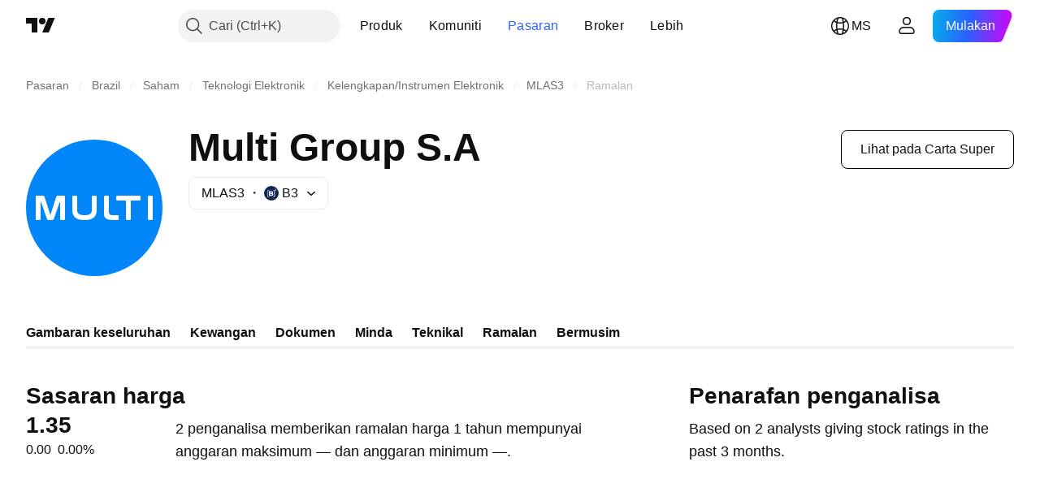

--- FILE ---
content_type: text/css; charset=utf-8
request_url: https://static.tradingview.com/static/bundles/56664.c211ebf1516384da6139.css
body_size: 146
content:
[data-theme=light]{--_0-Sk0d:var(--color-cold-gray-150)}[data-theme=dark]{--_0-Sk0d:var(--color-cold-gray-950)}.shrinkShadowPosition-goPHqemz{display:flex;height:inherit;left:var(--shrink-shadow-position-left,0);opacity:0;pointer-events:none;position:sticky;visibility:visible;z-index:1}.shrinkShadowPosition-goPHqemz.right-goPHqemz{flex-direction:row-reverse;left:auto;right:var(--shrink-shadow-position-right,0)}.shrinkShadowPosition-goPHqemz.right-goPHqemz .shrinkShadow-goPHqemz{left:auto;right:-5px}.shrinkShadowPosition-goPHqemz.visible-goPHqemz{opacity:1}.shrinkShadowWrap-goPHqemz{height:100%;overflow:hidden;position:absolute;width:20px}.shrinkShadow-goPHqemz{box-shadow:0 0 6px 0 var(--_0-Sk0d);height:200%;left:-5px;position:absolute;top:-50%;width:5px}.intersectionIndicator-goPHqemz{height:inherit;transform:translateX(4px);width:0}.intersectionIndicator-goPHqemz.right-goPHqemz{transform:translateX(-4px)}

--- FILE ---
content_type: text/css; charset=utf-8
request_url: https://static.tradingview.com/static/bundles/17611.f6da795568126c63e0c9.css
body_size: 121
content:
[data-theme=light]{--_0-M4US:transparent}[data-theme=dark]{--_0-M4US:transparent}.button-w6lVe_oI{align-items:center;background-color:var(--tv-list-item-button-background-color);border-radius:4px;color:var(--tv-color-popup-element-toolbox-text,var(--color-popup-element-toolbox-text));display:inline-flex;font-size:0;height:22px;justify-content:center;min-width:22px;width:22px}.button-w6lVe_oI.hovered-w6lVe_oI,.button-w6lVe_oI:active{background-color:var(--tv-color-popup-element-toolbox-background-hover,var(--tv-list-item-button-background-hover-color,var(--color-container-fill-primary-neutral-normal)));color:var(--tv-color-popup-element-toolbox-text-hover,var(--color-popup-element-toolbox-text-hover))}@media (any-hover:hover){.button-w6lVe_oI:hover{background-color:var(--tv-color-popup-element-toolbox-background-hover,var(--tv-list-item-button-background-hover-color,var(--color-container-fill-primary-neutral-normal)));color:var(--tv-color-popup-element-toolbox-text-hover,var(--color-popup-element-toolbox-text-hover))}}.button-w6lVe_oI.disabled-w6lVe_oI,.button-w6lVe_oI.disabled-w6lVe_oI:active{background-color:var(--tv-list-item-button-disabled-background-color,var(--_0-M4US))}@media (any-hover:hover){.button-w6lVe_oI.disabled-w6lVe_oI:hover{background-color:var(--tv-list-item-button-disabled-background-color,var(--_0-M4US))}}

--- FILE ---
content_type: text/css; charset=utf-8
request_url: https://static.tradingview.com/static/bundles/88044.80752844b464216f91e3.css
body_size: 258
content:
[data-theme=light]{--_0-GtbK:var(--color-cold-gray-900)}[data-theme=dark]{--_0-GtbK:var(--color-cold-gray-200)}.table-GQWAi9kx{--tv-financials-table-columns-count:var(--details-table-mobile-columns-count)}@supports not (container-type:inline-size){@media (min-width:768px){[data-query-type=container] .table-GQWAi9kx:not(.forceMobile-GQWAi9kx){--tv-financials-table-columns-count:var(--details-table-desktop-columns-count)}}}@container content-container (min-width: 768px){[data-query-type=container] .table-GQWAi9kx:not(.forceMobile-GQWAi9kx){--tv-financials-table-columns-count:var(--details-table-desktop-columns-count)}}@media (min-width:768px){[data-query-type=media] .table-GQWAi9kx:not(.forceMobile-GQWAi9kx){--tv-financials-table-columns-count:var(--details-table-desktop-columns-count)}}@media (min-width:768px){.table-GQWAi9kx:not(.forceMobile-GQWAi9kx).legacy-mode-GQWAi9kx{--tv-financials-table-columns-count:var(--details-table-desktop-columns-count)}}.table-GQWAi9kx:not(.forceMobile-GQWAi9kx).container-mf-tablet-vertical-GQWAi9kx{--tv-financials-table-columns-count:var(--details-table-desktop-columns-count)}.heading-GQWAi9kx{align-items:center;display:flex;justify-content:space-between;padding:0 20px 9px}.title-GQWAi9kx{color:var(--_0-GtbK);font-size:16px;font-weight:600;line-height:24px;margin-bottom:3px}.chart-GQWAi9kx{box-sizing:border-box;display:flex;flex:none;flex-direction:column;left:0;min-height:187px;padding:7px 20px var(--v-rhythm-header-3-space);position:sticky;width:100%}

--- FILE ---
content_type: text/css; charset=utf-8
request_url: https://static.tradingview.com/static/bundles/78429.020c29592055917598c2.css
body_size: 309
content:
.change-SNvPvlJ3{font-family:-apple-system,BlinkMacSystemFont,Trebuchet MS,Roboto,Ubuntu,sans-serif;font-feature-settings:"tnum" on,"lnum" on;font-style:normal;--ui-lib-typography-font-size:16px;font-size:var(--ui-lib-typography-font-size);font-weight:600;--ui-lib-typography-line-height:24px;line-height:var(--ui-lib-typography-line-height);unicode-bidi:bidi-override}.change-SNvPvlJ3+.change-SNvPvlJ3{margin-left:8px}.wrap-SNvPvlJ3{direction:ltr;display:inline-flex}.container-qWcO4bp9{align-items:flex-end;display:flex;flex-wrap:wrap}.price-qWcO4bp9{font-family:-apple-system,BlinkMacSystemFont,Trebuchet MS,Roboto,Ubuntu,sans-serif;font-feature-settings:"tnum" on,"lnum" on;--ui-lib-typography-line-height:32px;line-height:var(--ui-lib-typography-line-height);--ui-lib-typography-font-size:24px;color:var(--color-content-primary-neutral-bold);font-size:var(--ui-lib-typography-font-size);font-style:normal;font-weight:600}@media (min-width:768px){.price-qWcO4bp9{font-family:-apple-system,BlinkMacSystemFont,Trebuchet MS,Roboto,Ubuntu,sans-serif;font-feature-settings:"tnum" on,"lnum" on;--ui-lib-typography-line-height:36px;line-height:var(--ui-lib-typography-line-height);--ui-lib-typography-font-size:28px;font-size:var(--ui-lib-typography-font-size);font-style:normal;font-weight:600}}.info-qWcO4bp9{align-self:flex-end;display:flex;flex-direction:column;font-family:-apple-system,BlinkMacSystemFont,Trebuchet MS,Roboto,Ubuntu,sans-serif;font-feature-settings:"tnum" on,"lnum" on;font-style:normal;justify-content:flex-end;margin-bottom:4px;margin-left:4px;--ui-lib-typography-font-size:12px;font-size:var(--ui-lib-typography-font-size);font-weight:400;--ui-lib-typography-line-height:16px;color:var(--color-content-primary-neutral-bold);line-height:var(--ui-lib-typography-line-height)}.currency-qWcO4bp9{overflow:hidden;text-overflow:ellipsis;white-space:nowrap}.priceWrapper-qWcO4bp9{align-items:center;display:flex;margin-right:8px;max-width:100%;overflow:hidden}.changeWrap-qWcO4bp9{margin-bottom:1px}

--- FILE ---
content_type: text/css; charset=utf-8
request_url: https://static.tradingview.com/static/bundles/55581.2f679870a7af62a41cd5.css
body_size: -174
content:
.pageWrap-fma_rdcQ{padding-top:var(--v-rhythm-spacing-5)}

--- FILE ---
content_type: application/javascript; charset=utf-8
request_url: https://static.tradingview.com/static/bundles/82242.e16c117a76beb3ff553a.js
body_size: 15044
content:
(self.webpackChunktradingview=self.webpackChunktradingview||[]).push([[82242,54875],{103218:e=>{e.exports={divider:"divider-pzdcWv_c","orientation-horizontal":"orientation-horizontal-pzdcWv_c","orientation-vertical":"orientation-vertical-pzdcWv_c","size-xsmall":"size-xsmall-pzdcWv_c","size-small":"size-small-pzdcWv_c","size-medium":"size-medium-pzdcWv_c","size-large":"size-large-pzdcWv_c","size-xlarge":"size-xlarge-pzdcWv_c","size-xxlarge":"size-xxlarge-pzdcWv_c","type-primary":"type-primary-pzdcWv_c","type-secondary":"type-secondary-pzdcWv_c"}},973495:e=>{e.exports={lockButton:"lockButton-N_j3rnsK"}},662345:e=>{e.exports={shadowWrap:"shadowWrap-vKM0WfUu",container:"container-vKM0WfUu","legacy-mode":"legacy-mode-vKM0WfUu","container-mf-phone-landscape":"container-mf-phone-landscape-vKM0WfUu",titleWrap:"titleWrap-vKM0WfUu",title:"title-vKM0WfUu",gridLayout:"gridLayout-vKM0WfUu"}},830458:e=>{e.exports={container:"container-OWKkVLyj",largeHeight:"largeHeight-OWKkVLyj",sticky:"sticky-OWKkVLyj",filling:"filling-OWKkVLyj",shrinkShadow:"shrinkShadow-OWKkVLyj",values:"values-OWKkVLyj",firstColumn:"firstColumn-OWKkVLyj",gridLayout:"gridLayout-OWKkVLyj"}},252781:e=>{e.exports={"custom-highlight-group":"custom-highlight",container:"container-C9MdAMrq",beforeGroup:"beforeGroup-C9MdAMrq",lastRowBorder:"lastRowBorder-C9MdAMrq","legacy-mode":"legacy-mode-C9MdAMrq","container-mf-tablet-landscape":"container-mf-tablet-landscape-C9MdAMrq",titleText:"titleText-C9MdAMrq",withLink:"withLink-C9MdAMrq",solution:"solution-C9MdAMrq",selected:"selected-C9MdAMrq",titleWrap:"titleWrap-C9MdAMrq",boxShadow:"boxShadow-C9MdAMrq",beforeSelected:"beforeSelected-C9MdAMrq",withChange:"withChange-C9MdAMrq",groupTitleWrap:"groupTitleWrap-C9MdAMrq",groupTitle:"groupTitle-C9MdAMrq",shrinkShadow:"shrinkShadow-C9MdAMrq",offsetPadding:"offsetPadding-C9MdAMrq",arrow:"arrow-C9MdAMrq",hover:"hover-C9MdAMrq",clicked:"clicked-C9MdAMrq",accessible:"accessible-C9MdAMrq",opened:"opened-C9MdAMrq",hasChanges:"hasChanges-C9MdAMrq",title:"title-C9MdAMrq",bold:"bold-C9MdAMrq",highlightText:"highlightText-C9MdAMrq",titleColumn:"titleColumn-C9MdAMrq",subtitle:"subtitle-C9MdAMrq",values:"values-C9MdAMrq",filling:"filling-C9MdAMrq",gridLayout:"gridLayout-C9MdAMrq",linkButtonComponent:"linkButtonComponent-C9MdAMrq"}},605091:e=>{e.exports={container:"container-OxVAcLqi",additional:"additional-OxVAcLqi",hideOnMobile:"hideOnMobile-OxVAcLqi","legacy-mode":"legacy-mode-OxVAcLqi","container-mf-tablet-vertical":"container-mf-tablet-vertical-OxVAcLqi",hidden:"hidden-OxVAcLqi",subvalue:"subvalue-OxVAcLqi",change:"change-OxVAcLqi",negative:"negative-OxVAcLqi",positive:"positive-OxVAcLqi",wrap:"wrap-OxVAcLqi",gridLayout:"gridLayout-OxVAcLqi",alignLeft:"alignLeft-OxVAcLqi",value:"value-OxVAcLqi"}},675024:e=>{e.exports={values:"values-AtxjAQkN"}},893463:e=>{e.exports={scrollWrap:"scrollWrap-FaOvTD2r"}},610149:e=>{e.exports={container:"container-Tv7LSjUz",overlayScrollWrap:"overlayScrollWrap-Tv7LSjUz",wrapper:"wrapper-Tv7LSjUz"}},811159:e=>{e.exports={wrap:"wrap-vSb6C0Bj",
"wrap--horizontal":"wrap--horizontal-vSb6C0Bj",bar:"bar-vSb6C0Bj",barInner:"barInner-vSb6C0Bj","barInner--horizontal":"barInner--horizontal-vSb6C0Bj","bar--horizontal":"bar--horizontal-vSb6C0Bj"}},892502:e=>{e.exports={shrinkShadowPosition:"shrinkShadowPosition-goPHqemz",right:"right-goPHqemz",shrinkShadow:"shrinkShadow-goPHqemz",visible:"visible-goPHqemz",shrinkShadowWrap:"shrinkShadowWrap-goPHqemz",intersectionIndicator:"intersectionIndicator-goPHqemz"}},780904:e=>{e.exports={title:"title-cIIj4HrJ",disabled:"disabled-cIIj4HrJ",icon:"icon-cIIj4HrJ",locked:"locked-cIIj4HrJ",open:"open-cIIj4HrJ",actionIcon:"actionIcon-cIIj4HrJ",selected:"selected-cIIj4HrJ",codeIcon:"codeIcon-cIIj4HrJ",solutionIcon:"solutionIcon-cIIj4HrJ"}},896523:e=>{e.exports={"custom-highlight-group":"custom-highlight"}},651571:e=>{e.exports={highlighted:"highlighted-cwp8YRo6"}},823440:e=>{e.exports={button:"button-w6lVe_oI",hovered:"hovered-w6lVe_oI",disabled:"disabled-w6lVe_oI"}},319796:(e,t,n)=>{"use strict";n.d(t,{Divider:()=>l});var i=n(50959),o=n(497754),a=n.n(o),r=n(103218),s=n.n(r);function l(e){const{className:t,type:n="secondary",size:o="small",orientation:r="horizontal"}=e,l=a()(t,s().divider,s()[`size-${o}`],s()[`type-${n}`],s()[`orientation-${r}`]);return i.createElement("hr",{className:l,"aria-orientation":r})}},909358:(e,t,n)=>{"use strict";n.d(t,{useIsFirstRender:()=>o,useIsNonFirstRender:()=>a});var i=n(50959);function o(){const[e,t]=(0,i.useState)(!0);return(0,i.useEffect)((()=>{t(!1)}),[]),e}function a(){return!o()}},504540:(e,t,n)=>{"use strict";n.d(t,{useOneSideScrollState:()=>r,useTwoSidesScrollState:()=>s});var i=n(267521),o=n(50959),a=n(449807);function r(e){const[t,n]=(0,o.useState)(!1),r=(0,i.useFunctionalRefObject)(e??null),s=function(e,t){return(0,a.useIntersectionObserver)((([e])=>{t(e.isIntersecting)}),{root:e})}(r,n);return{isScrolledToSide:t,refToScrollContainer:r,refToSideElement:s}}function s(e){const t=(0,i.useFunctionalRefObject)(e??null),n=r(t),o=r(t);return{refToStartElement:n.refToSideElement,isScrolledToStart:n.isScrolledToSide,refToScrollContainer:t,refToEndElement:o.refToSideElement,isScrolledToEnd:o.isScrolledToSide}}},429973:(e,t,n)=>{"use strict";n.d(t,{formatTime:()=>d,isValidTimeOptionsDateStyle:()=>_,isValidTimeOptionsRange:()=>u});const i={calendar:"gregory",numberingSystem:"latn",hour12:!1},o={year:"numeric",month:"short",day:"numeric"},a={year:"numeric",month:"2-digit",day:"2-digit"},r={hour:"2-digit",minute:"2-digit",second:"2-digit"},s={timeZoneName:"shortOffset",weekday:"short"},l={year:0,month:1,day:2,hour:3,minute:4,second:5};const c=["year","month","day","hour","minute","second"];function u(e){return c.includes(e)}function _(e){return"numeric"===e||"short"===e}function d(e,t,n="year",c="day",u){const _=function(e="year",t="day",n={}){[e,t]=l[t]>l[e]?[e,t]:[t,e];const c={..."numeric"===n.dateStyle?a:o,...r},u=n.fractionalSecondDigits,_={...i,fractionalSecondDigits:void 0===u?void 0:Math.floor(Math.min(Math.max(1,u),3)),timeZone:n.timeZone,weekday:n.weekday?s.weekday:void 0,
timeZoneName:n.timeZoneName?s.timeZoneName:void 0};return Object.keys(c).forEach((n=>{l[n]>=l[e]&&l[n]<=l[t]&&(_[n]=c[n])})),_}(n,c,u),d=new Intl.DateTimeFormat(t,_),h=new Date(e);return d.format(h)}},10172:(e,t,n)=>{"use strict";n.d(t,{isAsciiOnly:()=>o,matchAll:()=>r,regexpEscape:()=>a});const i=/^[\u0000-\u007f]*$/;function o(e){return i.test(e)}function a(e){return e.replace(/[!-/[-^{-}?]/g,"\\$&")}function r(e,t){const n=[];let i=t.exec(e);for(;null!==i;)n.push(i),i=t.exec(e);return n}},456335:(e,t,n)=>{"use strict";n.d(t,{featureCheck:()=>a});var i=n(400353);function o(e,t,n){return t.value||(0,i.enabled)(e,n)}function a(e,t,n){switch(e){case"SCREENER_INTERVALS":return function(e,t){const n=(0,i.getConfig)("SCREENER_INTERVALS",t);return!(!n||!n.interval)&&n.interval.includes(e.interval)}(t,n);case"SCREENER_AUTO_REFRESH":return o("SCREENER_AUTO_REFRESH",t,n);case"ALERTS_NO_EXPIRATION":return o("ALERTS_NO_EXPIRATION",t,n);default:return(0,i.enabled)(e,n)}}},31214:(e,t,n)=>{"use strict";n.d(t,{reloginOrGoPro:()=>c,runOrGoPro:()=>l,runOrGoProWithoutSync:()=>s});var i=n(526225),o=n(277038),a=n(456335),r=n(691840);function s(e,t,n,i){(0,a.featureCheck)(t,i)?e():(0,o.createGoProDialog)({...n,runOrGoproWithFeatureCheckOptions:{featureCheck:()=>(0,a.featureCheck)(t,i),signInSuccess:e}})}async function l(e,t,n,o={}){const a=window.is_authenticated;window.is_authenticated&&window.user.is_pro&&await(0,i.syncUserData)("gopro"),a===window.is_authenticated?s(e,t,n,o):(0,r.showSignModal)({source:n.goproSource,feature:n.feature,signinSuccess:e})}async function c(e){const t=window.is_authenticated;window.is_authenticated&&window.user.is_pro&&await(0,i.syncUserData)("gopro"),t===window.is_authenticated?(0,o.createGoProDialog)(e):(0,r.showSignModal)({source:e.goproSource,feature:e.feature})}},812352:(e,t,n)=>{"use strict";n.d(t,{getLocale:()=>s,getLocaleIso:()=>l,getLocales:()=>r});var i=n(650151),o=n(505482);const a=function(){const e=document.querySelectorAll("link[rel~=link-locale][data-locale]");if(0===e.length)return o;const t={};return e.forEach((e=>{const n=(0,i.ensureNotNull)(e.getAttribute("data-locale"));t[n]={...o[n],href:e.href}})),t}();function r(){return a}function s(e){return e=e||window.locale,a[e]}function l(e){return e=e||window.locale,a[e]?.iso}},90309:(e,t,n)=>{"use strict";n.d(t,{FinancialsLockButton:()=>_});var i=n(50959),o=n(497754),a=n(444372),r=n(643528),s=n(79205),l=n(31214),c=n(283350),u=n(973495);function _(e){return i.createElement(r.LightButton,{className:o(u.lockButton,"apply-common-tooltip"),title:a.t(null,void 0,n(677729)),startSlot:i.createElement(s.Icon,{icon:c}),size:"xsmall",variant:"ghost",onClick:function(e){e.preventDefault(),(0,l.runOrGoPro)((()=>{}),"DEEP_FUNDAMENTALS_HISTORY",{feature:"deepFundamentalsNotification"})}})}},75665:(e,t,n)=>{"use strict";n.d(t,{FinancialsTableView:()=>m,calcColumnsCount:()=>p});var i=n(50959),o=n(444372),a=n(497754),r=n(675640),s=n(505237),l=n(580072),c=n(610203),u=n(862586),_=n(384898),d=n(302854),h=n(662345);const g=_;function m(e){
const{items:t,getItemValues:_,headerValues:m,headerSubvalues:f,selectedItems:v,onItemSelect:b,onItemOpen:w,colorsProvider:y,searchFilter:S,isSearching:x,additionalField:C,firstColumn:M,groupIds:E,openedItems:N,gridLayout:k,title:z,period:I,style:L,className:P,mobileStartIndex:A,mobileEndIndex:H,rowTheme:q,tableContainerRef:T,hideHeader:R}=e,{responsiveness:V="legacy",breakpoint:W}=(0,i.useContext)(d.FinancialsTableRowContext),O=(0,i.useMemo)((()=>{if(L)return L;const e=t[0];let n;if(e){const{values:t,additional:i}=_(e.id);n=p(m?.length??0,t?.length??0,void 0!==i)}else n=p(m?.length??0,0,!1);return{"--tv-financials-table-columns-count":n}}),[C,m,t,_,L]);return t.length?i.createElement("div",{className:a(h.shadowWrap,"legacy"===V&&(0,u.containerBreakpoints)(h,W))},i.createElement("div",{className:a(h.container,k&&h.gridLayout,P),style:O},x&&i.createElement("div",{className:h.titleWrap},i.createElement("span",{className:h.title},z)),m&&!R&&i.createElement(s.Header,{additionalField:C,values:m,subvalues:f,firstColumn:M,gridLayout:k,mobileStartIndex:A,mobileEndIndex:H,tableContainerRef:T}),t.map(((a,s)=>{const{id:l,idWithoutPeriod:u,group:d,name:h,category:m,nestingLevel:p,children:f,show_change:b}=a,{values:M,additional:z,changes:L,additionalChange:P,showAsChange:T}=_(l,b),R=t[s+1],V=R?R.id:"",W=R?R.idWithoutPeriod:"",O=Boolean(v&&v.has(u));return i.createElement(r.Row,{key:l,idWithoutPeriod:u,category:m,title:h,subtitle:I!==c.PeriodId.Year&&L?o.t(null,void 0,n(619604)):void 0,values:M,changes:L,additionalValue:z,additionalChange:1!==C?P:void 0,hasChildren:Boolean(f),selected:O,color:y?.current?.getColor(u,O),isOpened:N?.has(u)&&Boolean(f),offsetLevel:p,group:E?.has(l)&&!x?d:void 0,beforeGroup:!!E?.has(V)||void 0,beforeSelected:v&&v.has(W),onSelect:B,onOpen:w,LinkButtonComponent:e.LinkButtonComponent,highlightedString:x?S:void 0,gridLayout:k,solutionId:g[u],showAsChange:T,mobileStartIndex:A,mobileEndIndex:H,theme:q})}))),i.createElement(l.ShrinkShadow,{position:"right",root:T})):null;function B(e,t,n){b&&b(e,t,n)}}function p(e,t,n){let i=0;return t>0&&(i=t+(n?1:0)),Math.max(e,i)}},505237:(e,t,n)=>{"use strict";n.d(t,{Header:()=>c});var i=n(50959),o=n(497754),a=n(304328),r=n(580072),s=n(542163),l=n(830458);function c(e){const{additionalField:t,values:n,subvalues:c,firstColumn:u,gridLayout:_,mobileStartIndex:d,mobileEndIndex:h,tableContainerRef:g,sticky:m}=e,p=u?i.createElement("div",{className:l.firstColumn},u):null;return i.createElement("div",{className:o(l.container,_&&l.gridLayout,c&&l.largeHeight,m&&l.sticky)},!_&&i.createElement(r.ShrinkShadow,{className:l.shrinkShadow,root:g}),_?p:i.createElement("div",{className:l.filling},p),i.createElement(s.Values,{className:l.values,values:n,subvalues:c,additionalValue:(0,a.getAdditionalFieldValue)(t),gridLayout:_,mobileStartIndex:d,mobileEndIndex:h}),m&&i.createElement(r.ShrinkShadow,{className:l.shrinkShadow,root:g,position:"right"}))}},302854:(e,t,n)=>{"use strict";n.d(t,{FinancialsTableRowContext:()=>a});var i=n(50959);const o={valueFormatter:n(304328).valueFormatter,
lastRowBorder:!1,responsiveness:"legacy",breakpoint:null},a=i.createContext(o)},675640:(e,t,n)=>{"use strict";n.d(t,{DEFAULT_ROW_THEME:()=>C,Row:()=>E});var i=n(50959),o=n(812831),a=n(444372),r=n(497754),s=n(79205),l=n(10172),c=n(650151),u=n(452623),_=n(742231);const d=n(896523)["custom-highlight-group"];function h(e){const{className:t,text:n,highlight:o,rules:a,fallbackHighlightClassName:r}=e,s=(0,i.useRef)(null);return(0,i.useEffect)((()=>{if(g()||!o||!n)return;const e=(0,_.getHighlightedChars)(o,n,a),t=(0,c.ensureNotNull)(s.current).childNodes[0],i=[];let r=null;for(let o=0;o<=n.length;o++)r?e[o]||(r.setEnd(t,o),i.push(r),r=null):e[o]&&(r=new Range,r.setStart(t,o));if(0===i.length)return;window.CSS.highlights.has(d)||window.CSS.highlights.set(d,new window.Highlight);const l=(0,c.ensureDefined)(window.CSS.highlights.get(d));return i.forEach((e=>{l.add(e)})),()=>{i.forEach((e=>{l.delete(e)}))}}),[n,o,a]),g()&&o?i.createElement(u.HighlightedText,{text:n,queryString:o,rules:a,className:r}):i.createElement("span",{ref:s,className:t},n)}function g(){return!window.CSS.highlights}var m=n(345848),p=n(580072),f=n(542163),v=n(302854),b=n(861482),w=n(270214),y=n(666436),S=n(862586),x=n(379978);const C=n(252781),M=22;function E(e){const{idWithoutPeriod:t,highlightedString:c,title:u,subtitle:_,values:d,changes:g,additionalValue:E,hasChildren:N=!1,selected:k=!1,isOpened:z=!1,offsetLevel:I=0,group:L,beforeGroup:P,beforeSelected:A,onSelect:H,onOpen:q,additionalChange:T,color:R,LinkButtonComponent:V,gridLayout:W,solutionId:O,showAsChange:B,mobileStartIndex:D,mobileEndIndex:j,theme:F=C}=e,{lastRowBorder:K,tableContainerRef:U,responsiveness:Z="legacy",breakpoint:G}=(0,i.useContext)(v.FinancialsTableRowContext),{hideSolutions:$}=(0,i.useContext)(y.FinancialsViewContext),J=Boolean(H)&&k,Y=N&&z,X=(0,i.useRef)(null),Q=r(F.container,J&&F.selected,P&&F.beforeGroup,Boolean(H)&&A&&F.beforeSelected,Boolean(g)&&F.withChange,W&&F.gridLayout,K&&F.lastRowBorder,"legacy"===Z&&(0,S.containerBreakpoints)(F,G)),ee=r({[F.titleWrap]:!0,[F.boxShadow]:J&&R}),te={"--color-line-shadow":`${R}`},ne=(0,i.useMemo)((()=>{if(c)return[{fullMatch:new RegExp(`(${(0,l.regexpEscape)(c)})`,"i"),re:new RegExp(""),fuzzyHighlight:!0}]}),[c]),ie={className:F.solution,title:a.t(null,void 0,n(724936)),onClick:e=>{e.preventDefault(),(0,b.showSupportDialog)({solutionId:O})},isSelected:J},oe=(0,o.useHistory)(),ae=i.createElement("span",{className:r(F.titleText,Boolean(V)&&F.withLink,"apply-overflow-tooltip"),ref:X},i.createElement(h,{className:F.highlightText,text:u,highlight:c,rules:ne})),re=V?i.createElement(V,{...e,className:F.linkButtonComponent,history:oe,onClick:function(){(0,m.trackEvent)("Financials","Separate page link","Indicator name")}},ae):ae;return i.createElement(i.Fragment,null,L&&i.createElement("div",{className:F.groupTitleWrap},i.createElement("div",{className:F.groupTitle},L)),i.createElement("div",{"data-name":u,className:Q,onClick:function(e){if(Boolean(V)&&e.target instanceof Node&&X.current?.contains(e.target)||e.defaultPrevented||!H)return;H(t,u,d)}
},!W&&i.createElement(p.ShrinkShadow,{className:F.shrinkShadow,root:U}),i.createElement("div",{className:ee,style:te},i.createElement("div",{className:F.offsetPadding,style:{width:I*M}}),N&&i.createElement(s.Icon,{className:r(F.arrow,z&&F.opened,J&&F.selected,Boolean(g)&&F.hasChanges),icon:x,onClick:function(e){if(!q)return;e.preventDefault(),q(t,u,d)}}),i.createElement("div",{className:F.titleColumn},i.createElement("span",{className:r(F.title,Y&&F.bold,"apply-overflow-tooltip")},re,!$&&O&&i.createElement(w.ContentIconSolution,{...ie})),_&&i.createElement("span",{className:r(F.subtitle,"apply-overflow-tooltip")},_))),!W&&i.createElement("div",{className:F.filling}),i.createElement(f.Values,{id:t,className:F.values,values:d,changes:g,additionalValue:E,additionalChange:T,gridLayout:W,showAsChange:B,mobileStartIndex:D,mobileEndIndex:j,isData:!0})))}},542163:(e,t,n)=>{"use strict";n.d(t,{Values:()=>m});var i=n(50959),o=n(497754),a=n(754032),r=n(302854),s=n(862586),l=n(90309),c=n(605091);let u=null;function _(e){const{id:t,value:n,subvalue:a,change:u,isAdditional:_,columnIndex:g,gridLayout:m,showAsChange:p,hideOnMobile:f,isData:v}=e,{valueFormatter:b,hiddenColumnCount:w,forceMobileView:y,responsiveness:S="legacy",breakpoint:x}=(0,i.useContext)(r.FinancialsTableRowContext),C=0===g||1===g,M=p?d(n):v?b(n,t,g):n,E=v&&void 0!==g&&void 0!==w&&g<w;return i.createElement("div",{className:o(c.container,_&&c.additional,m&&c.gridLayout,C&&c.alignLeft,f&&(y?c.hidden:c.hideOnMobile),"legacy"===S&&(0,s.containerBreakpoints)(c,x))},E?i.createElement(l.FinancialsLockButton,null):i.createElement("div",{className:c.wrap},i.createElement("div",{key:n,className:o(c.value,p&&c.change,p&&h(n))},M),void 0!==a&&i.createElement("div",{key:a,className:c.subvalue},a),void 0!==u&&i.createElement("div",{className:o(c.change,h(u))},d(u))))}function d(e){return"number"!=typeof e||isNaN(e)?"—":(t=e,u||(u=new a.PercentageFormatter),u.format(t,{signPositive:!0,signNegative:!0}));var t}function h(e){if("number"==typeof e&&0!==e&&!isNaN(e))return e<0?c.negative:c.positive}var g=n(675024);function m(e){const{id:t,className:n,values:a,subvalues:r,additionalValue:s,changes:l,additionalChange:c,gridLayout:u,showAsChange:d,mobileStartIndex:h=0,mobileEndIndex:m=a.length,isData:p}=e,f=i.createElement(i.Fragment,null,a.map(((e,n)=>i.createElement(_,{id:t,key:n,value:e,subvalue:r&&null!==e?r[n]:void 0,change:l&&null!==e?l[n]:void 0,columnIndex:n,gridLayout:u,showAsChange:d,hideOnMobile:n<h||n>=m,isData:p}))),void 0!==s&&i.createElement(_,{id:t,value:s,change:c,isAdditional:!0,gridLayout:u,showAsChange:d,isData:p}));return u?f:i.createElement("div",{className:o(n,g.values)},f)}},451860:(e,t,n)=>{"use strict";n.d(t,{OverlayScrollContainer:()=>p});var i=n(50959),o=n(497754),a=n.n(o),r=n(680574),s=n(650151),l=n(462140);const c=n(811159),u={0:{isHorizontal:!1,isNegative:!1,sizePropName:"height",minSizePropName:"minHeight",startPointPropName:"top",currentMousePointPropName:"clientY",progressBarTransform:"translateY"},1:{isHorizontal:!0,isNegative:!1,sizePropName:"width",
minSizePropName:"minWidth",startPointPropName:"left",currentMousePointPropName:"clientX",progressBarTransform:"translateX"},2:{isHorizontal:!0,isNegative:!0,sizePropName:"width",minSizePropName:"minWidth",startPointPropName:"right",currentMousePointPropName:"clientX",progressBarTransform:"translateX"}},_=40;function d(e){const{size:t,scrollSize:n,clientSize:o,scrollProgress:r,onScrollProgressChange:d,scrollMode:h,theme:g=c,onDragStart:m,onDragEnd:p,minBarSize:f=_}=e,v=(0,i.useRef)(null),b=(0,i.useRef)(null),[w,y]=(0,i.useState)(!1),S=(0,i.useRef)(0),{isHorizontal:x,isNegative:C,sizePropName:M,minSizePropName:E,startPointPropName:N,currentMousePointPropName:k,progressBarTransform:z}=u[h];(0,i.useEffect)((()=>{const e=(0,s.ensureNotNull)(v.current).ownerDocument;return w?(m&&m(),e&&(e.addEventListener("mousemove",V),e.addEventListener("mouseup",W))):p&&p(),()=>{e&&(e.removeEventListener("mousemove",V),e.removeEventListener("mouseup",W))}}),[w]);const I=t/n||0,L=o*I||0,P=Math.max(L,f),A=(t-P)/(t-L),H=n-t,q=C?-H:0,T=C?0:H,R=B((0,l.clamp)(r,q,T))||0;return i.createElement("div",{ref:v,className:a()(g.wrap,x&&g["wrap--horizontal"]),style:{[M]:t},onMouseDown:function(e){if(e.isDefaultPrevented())return;e.preventDefault();const t=O(e.nativeEvent,(0,s.ensureNotNull)(v.current)),n=Math.sign(t),i=(0,s.ensureNotNull)(b.current).getBoundingClientRect();S.current=n*i[M]/2;let o=Math.abs(t)-Math.abs(S.current);const a=B(H);o<0?(o=0,S.current=t):o>a&&(o=a,S.current=t-n*a);d(D(n*o)),y(!0)}},i.createElement("div",{ref:b,className:a()(g.bar,x&&g["bar--horizontal"]),style:{[E]:f,[M]:P,transform:`${z}(${R}px)`},onMouseDown:function(e){e.preventDefault(),S.current=O(e.nativeEvent,(0,s.ensureNotNull)(b.current)),y(!0)}},i.createElement("div",{className:a()(g.barInner,x&&g["barInner--horizontal"])})));function V(e){const t=O(e,(0,s.ensureNotNull)(v.current))-S.current;d(D(t))}function W(){y(!1)}function O(e,t){const n=t.getBoundingClientRect()[N];return e[k]-n}function B(e){return e*I*A}function D(e){return e/I/A}}var h=n(962624),g=n(893463);const m=8;function p(e){const{reference:t,className:n,containerHeight:a=0,containerWidth:s=0,contentHeight:l=0,contentWidth:c=0,scrollPosTop:u=0,scrollPosLeft:_=0,onVerticalChange:p,onHorizontalChange:f,visible:v}=e,[b,w]=(0,h.useHoverDeprecated)(),[y,S]=(0,i.useState)(!1),x=a<l,C=s<c,M=x&&C?m:0;return i.createElement("div",{...w,ref:t,className:o(n,g.scrollWrap),style:{visibility:v||b||y?"visible":"hidden"}},x&&i.createElement(d,{size:a-M,scrollSize:l-M,clientSize:a-M,scrollProgress:u,onScrollProgressChange:function(e){p&&p(e)},onDragStart:E,onDragEnd:N,scrollMode:0}),C&&i.createElement(d,{size:s-M,scrollSize:c-M,clientSize:s-M,scrollProgress:_,onScrollProgressChange:function(e){f&&f(e)},onDragStart:E,onDragEnd:N,scrollMode:(0,r.isRtl)()?2:1}));function E(){S(!0)}function N(){S(!1)}}},403179:(e,t,n)=>{"use strict";n.d(t,{OverlayScrollWrapper:()=>h});var i=n(50959),o=n(497754),a=n.n(o),r=n(451860),s=n(445343),l=n(650151),c=n(397619);function u(e){const{scrollContainerRef:t,direction:n}=e,o=(0,
i.useRef)(null),a=(0,i.useRef)(null),r=(0,i.useRef)(_()),s=(0,i.useRef)(!1),c=(0,i.useRef)({x:0,y:0});function u(e){return 0===n?e.touches[0].clientY:e.touches[0].clientX}function d(e){return 0===n?e.scrollTop:e.scrollLeft}function h(e,t){0===n?e.scrollTop=t:e.scrollLeft=t}function g(e){return 0===n?e.scrollHeight-e.clientHeight:e.scrollWidth-e.clientWidth}function m(e){const n=(0,l.ensureNotNull)((0,l.ensureDefined)(t).current);s.current=0===g(n),s.current||(o.current=u(e),c.current={x:e.touches[0].clientX,y:e.touches[0].clientY},r.current=_())}function p(e){if(s.current)return;if(function(e){const t=Math.atan2(e.touches[0].clientY-c.current.y,e.touches[0].clientX-c.current.x),n=Math.abs(t);return n>Math.PI/4&&n<3*Math.PI/4?0:1}(e)!==n)return void(s.current=!0);e.preventDefault();const i=(0,l.ensureNotNull)((0,l.ensureDefined)(t).current),a=u(e),_=a-(0,l.ensureNotNull)(o.current);h(i,d(i)-_),o.current=a;const g=performance.now();(0,l.ensureNotNull)(r.current).addPosition(d(i),g)}function f(){if(s.current)return;const e=performance.now(),n=(0,l.ensureNotNull)((0,l.ensureDefined)(t).current);r.current.start(d(n),e),r.current.finished(e)||(a.current=requestAnimationFrame(v)),o.current=null}function v(e){if(r.current.finished(e))return void b();const n=(0,l.ensureNotNull)((0,l.ensureDefined)(t).current),i=r.current.getPosition(e);h(n,i),i<=0||g(n)<=i?b():a.current=requestAnimationFrame(v)}function b(){a.current&&cancelAnimationFrame(a.current)}(0,i.useEffect)((()=>{const e=t?.current;return e?.addEventListener("touchstart",m),e?.addEventListener("touchmove",p),e?.addEventListener("touchend",f),e?.addEventListener("touchcancel",f),()=>{e?.removeEventListener("touchstart",m),e?.removeEventListener("touchmove",p),e?.removeEventListener("touchend",f),e?.removeEventListener("touchcancel",f)}}),[t,n]),(0,i.useEffect)((()=>()=>b()),[])}function _(){return new c.KineticAnimation(.2,7,.997,15)}var d=n(610149);function h(e){const{children:t,className:n,wrapperClassName:o,reference:l,hasCustomTouchScrollAnimation:c,scrollContainerRef:_,isForceVisible:h,tabIndex:g,...m}=e,[p,f,v,b]=(0,s.useOverlayScroll)(_,c);return function(e){const{scrollContainerRef:t}=e;u({scrollContainerRef:t,direction:0}),u({scrollContainerRef:t,direction:1})}({scrollContainerRef:c?v:void 0}),(0,i.useImperativeHandle)(l,(()=>({updateScrollState:b}))),i.createElement("div",{...m,...f,className:a()(d.container,n)},i.createElement(r.OverlayScrollContainer,{...p,visible:h??p.visible,className:d.overlayScrollWrap}),i.createElement("div",{className:a()(d.wrapper,o),tabIndex:g,ref:v,onScroll:b},t))}},580072:(e,t,n)=>{"use strict";n.d(t,{ShrinkShadow:()=>l});var i=n(50959),o=n(497754),a=n.n(o),r=n(504540),s=n(892502);function l(e){const{className:t,position:n="left",root:o}=e,{isScrolledToSide:l,refToSideElement:c}=(0,r.useOneSideScrollState)(o);return i.createElement(i.Fragment,null,i.createElement("div",{ref:c,className:a()(s.intersectionIndicator,"right"===n&&s.right)}),i.createElement("div",{
className:a()(t,s.shrinkShadowPosition,"right"===n&&s.right,!l&&s.visible)},i.createElement("div",{className:s.shrinkShadowWrap},i.createElement("div",{className:s.shrinkShadow}))))}},270214:(e,t,n)=>{"use strict";n.d(t,{ContentIconCode:()=>p,ContentIconLock:()=>g,ContentIconPage:()=>f,ContentIconRemove:()=>v,ContentIconSolution:()=>m});var i=n(50959),o=n(497754),a=n.n(o),r=n(79205),s=n(148547),l=n(126275),c=n(837364),u=n(638115),_=n(460925),d=n(166538),h=n(780904);function g(e){const{status:t,title:n}=e;return i.createElement(r.Icon,{title:n,className:a()(h.icon,"apply-common-tooltip","Locked"===t&&h.locked,"Open"===t&&h.open),icon:u})}function m(e){const{isSelected:t,className:n,...o}=e;return i.createElement(s.ListItemButton,{...o,className:a()(b(t),h.solutionIcon,n),icon:d})}function p(e){const{isSelected:t,...n}=e;return i.createElement(s.ListItemButton,{...n,className:a()(b(t),h.codeIcon),icon:c})}function f(e){const{isSelected:t,...n}=e;return i.createElement(s.ListItemButton,{...n,className:b(t),icon:l})}function v(e){const{isSelected:t,...n}=e;return i.createElement(s.ListItemButton,{...n,className:b(t),icon:_})}function b(e){return a()(h.actionIcon,"apply-common-tooltip",e&&h.selected)}},666436:(e,t,n)=>{"use strict";n.d(t,{FinancialsViewContext:()=>i});const i=n(50959).createContext({isDialog:!1,hideSolutions:!1,breakpoint:null,responsiveness:"legacy"})},742231:(e,t,n)=>{"use strict";n.d(t,{createRegExpList:()=>r,getHighlightedChars:()=>s,rankedSearch:()=>a});var i=n(536794),o=n(10172);function a(e){const{data:t,rules:n,queryString:o,isPreventedFromFiltering:a,primaryKey:r,secondaryKey:s=r,optionalPrimaryKey:l,tertiaryKey:c}=e;return t.map((e=>{const t=l&&e[l]?e[l]:e[r],a=e[s],u=c&&e[c];let _,d=0;return n.forEach((e=>{const{re:n,fullMatch:r}=e;if(n.lastIndex=0,(0,i.isString)(t)&&t&&t.toLowerCase()===o.toLowerCase())return d=4,void(_=t.match(r)?.index);if((0,i.isString)(t)&&r.test(t))return d=3,void(_=t.match(r)?.index);if((0,i.isString)(a)&&r.test(a))return d=2,void(_=a.match(r)?.index);if((0,i.isString)(a)&&n.test(a))return d=2,void(_=a.match(n)?.index);if(Array.isArray(u))for(const e of u)if(r.test(e))return d=1,void(_=e.match(r)?.index)})),{matchPriority:d,matchIndex:_,item:e}})).filter((e=>a||e.matchPriority)).sort(((e,t)=>{if(e.matchPriority<t.matchPriority)return 1;if(e.matchPriority>t.matchPriority)return-1;if(e.matchPriority===t.matchPriority){if(void 0===e.matchIndex||void 0===t.matchIndex)return 0;if(e.matchIndex>t.matchIndex)return 1;if(e.matchIndex<t.matchIndex)return-1}return 0})).map((({item:e})=>e))}function r(e,t){const n=[],i=e.toLowerCase(),a=e.split("").map(((e,t)=>`(${0!==t?`[/\\s-]${(0,o.regexpEscape)(e)}`:(0,o.regexpEscape)(e)})`)).join("(.*?)")+"(.*)";return n.push({fullMatch:new RegExp(`(${(0,o.regexpEscape)(e)})`,"i"),re:new RegExp(`^${a}`,"i"),reserveRe:new RegExp(a,"i"),fuzzyHighlight:!0}),t&&t.hasOwnProperty(i)&&n.push({fullMatch:t[i],re:t[i],fuzzyHighlight:!1}),n}function s(e,t,n){const i=[];return e&&n?(n.forEach((e=>{const{fullMatch:n,re:o,reserveRe:a}=e;n.lastIndex=0,
o.lastIndex=0;const r=n.exec(t),s=r||o.exec(t)||a&&a.exec(t);if(e.fuzzyHighlight=!r,s)if(e.fuzzyHighlight){let e=s.index;for(let t=1;t<s.length;t++){const n=s[t],o=s[t].length;if(t%2){const t=n.startsWith(" ")||n.startsWith("/")||n.startsWith("-");i[t?e+1:e]=!0}e+=o}}else for(let e=0;e<s[0].length;e++)i[s.index+e]=!0})),i):i}},452623:(e,t,n)=>{"use strict";n.d(t,{HighlightedText:()=>s});var i=n(50959),o=n(497754),a=n(742231),r=n(651571);function s(e){const{queryString:t,rules:n,text:s,className:l}=e,c=(0,i.useMemo)((()=>(0,a.getHighlightedChars)(t,s,n)),[t,n,s]);return i.createElement(i.Fragment,null,c.length?s.split("").map(((e,t)=>i.createElement(i.Fragment,{key:t},c[t]?i.createElement("span",{className:o(r.highlighted,l)},e):i.createElement("span",null,e)))):s)}},445343:(e,t,n)=>{"use strict";n.d(t,{useOverlayScroll:()=>l});var i=n(50959),o=n(650151),a=n(962624),r=n(638456);const s={onMouseEnter:()=>{},onMouseLeave:()=>{}};function l(e,t=r.CheckMobile.any()){const n=(0,i.useRef)(null),l=e||(0,i.useRef)(null),[c,u]=(0,a.useHover)(),[_,d]=(0,i.useState)({reference:n,containerHeight:0,containerWidth:0,contentHeight:0,contentWidth:0,scrollPosTop:0,scrollPosLeft:0,onVerticalChange:function(e){d((t=>({...t,scrollPosTop:e}))),(0,o.ensureNotNull)(l.current).scrollTop=e},onHorizontalChange:function(e){d((t=>({...t,scrollPosLeft:e}))),(0,o.ensureNotNull)(l.current).scrollLeft=e},visible:c}),h=(0,i.useCallback)((()=>{if(!l.current)return;const{clientHeight:e,scrollHeight:t,scrollTop:i,clientWidth:o,scrollWidth:a,scrollLeft:r}=l.current,s=n.current?n.current.offsetTop:0;d((n=>({...n,containerHeight:e-s,contentHeight:t-s,scrollPosTop:i,containerWidth:o,contentWidth:a,scrollPosLeft:r})))}),[]);function g(){d((e=>({...e,scrollPosTop:(0,o.ensureNotNull)(l.current).scrollTop,scrollPosLeft:(0,o.ensureNotNull)(l.current).scrollLeft})))}return(0,i.useEffect)((()=>{c&&h(),d((e=>({...e,visible:c})))}),[c]),(0,i.useEffect)((()=>{const e=l.current;return e&&e.addEventListener("scroll",g),()=>{e&&e.removeEventListener("scroll",g)}}),[l]),[_,t?s:u,l,h]}},148547:(e,t,n)=>{"use strict";n.d(t,{ListItemButton:()=>l});var i=n(50959),o=n(497754),a=n.n(o),r=n(79205),s=n(823440);function l(e){const{className:t,disabled:n,...o}=e;return i.createElement(r.Icon,{className:a()(s.button,n&&s.disabled,t),...o})}},397619:(e,t,n)=>{"use strict";n.d(t,{KineticAnimation:()=>r});var i=n(650151);function o(e,t){return e.position-t.position}function a(e,t,n){const i=(e.position-t.position)/(e.time-t.time);return Math.sign(i)*Math.min(Math.abs(i),n)}class r{constructor(e,t,n,i){this._position1=null,this._position2=null,this._position3=null,this._position4=null,this._animationStartPosition=null,this._durationMsecs=0,this._speedPxPerMsec=0,this._minSpeed=e,this._maxSpeed=t,this._dumpingCoeff=n,this._minMove=i}addPosition(e,t){if(null!==this._position1){if(this._position1.time===t)return void(this._position1.position=e);if(Math.abs(this._position1.position-e)<this._minMove)return}this._position4=this._position3,this._position3=this._position2,
this._position2=this._position1,this._position1={time:t,position:e}}start(e,t){if(null===this._position1||null===this._position2)return;if(t-this._position1.time>50)return;let n=0;const i=a(this._position1,this._position2,this._maxSpeed),r=o(this._position1,this._position2),s=[i],l=[r];if(n+=r,null!==this._position3){const e=a(this._position2,this._position3,this._maxSpeed);if(Math.sign(e)===Math.sign(i)){const t=o(this._position2,this._position3);if(s.push(e),l.push(t),n+=t,null!==this._position4){const e=a(this._position3,this._position4,this._maxSpeed);if(Math.sign(e)===Math.sign(i)){const t=o(this._position3,this._position4);s.push(e),l.push(t),n+=t}}}}let c=0;for(let e=0;e<s.length;++e)c+=l[e]/n*s[e];Math.abs(c)<this._minSpeed||(this._animationStartPosition={position:e,time:t},this._speedPxPerMsec=c,this._durationMsecs=function(e,t){const n=Math.log(t);return Math.log(1*n/-e)/n}(Math.abs(c),this._dumpingCoeff))}getStartPosition(){return(0,i.ensureNotNull)(this._animationStartPosition).position}getPosition(e){const t=(0,i.ensureNotNull)(this._animationStartPosition),n=e-t.time;return t.position+this._speedPxPerMsec*(Math.pow(this._dumpingCoeff,n)-1)/Math.log(this._dumpingCoeff)}finished(e){return null===this._animationStartPosition||this._progressDuration(e)===this._durationMsecs}_progressDuration(e){const t=e-(0,i.ensureNotNull)(this._animationStartPosition).time;return Math.min(t,this._durationMsecs)}}},283350:e=>{e.exports='<svg xmlns="http://www.w3.org/2000/svg" viewBox="0 0 18 18" width="18" height="18"><path fill="currentColor" fill-rule="evenodd" d="M9 3a3 3 0 0 0-3 3v1h6V6a3 3 0 0 0-3-3ZM5 6v1a2 2 0 0 0-2 2v5c0 1.1.9 2 2 2h8a2 2 0 0 0 2-2V9a2 2 0 0 0-2-2V6a4 4 0 0 0-8 0Zm0 2a1 1 0 0 0-1 1v5a1 1 0 0 0 1 1h8a1 1 0 0 0 1-1V9a1 1 0 0 0-1-1H5Zm4 2a1 1 0 0 0-1 1v1a1 1 0 1 0 2 0v-1a1 1 0 0 0-1-1Z"/></svg>'},460925:e=>{e.exports='<svg xmlns="http://www.w3.org/2000/svg" viewBox="0 0 18 18" width="18" height="18"><path fill="currentColor" d="M12 4h3v1h-1.04l-.88 9.64a1.5 1.5 0 0 1-1.5 1.36H6.42a1.5 1.5 0 0 1-1.5-1.36L4.05 5H3V4h3v-.5C6 2.67 6.67 2 7.5 2h3c.83 0 1.5.67 1.5 1.5V4ZM7.5 3a.5.5 0 0 0-.5.5V4h4v-.5a.5.5 0 0 0-.5-.5h-3ZM5.05 5l.87 9.55a.5.5 0 0 0 .5.45h5.17a.5.5 0 0 0 .5-.45L12.94 5h-7.9Z"/></svg>'},379978:e=>{e.exports='<svg xmlns="http://www.w3.org/2000/svg" viewBox="0 0 18 18" width="18" height="18" fill="none"><path stroke="currentColor" d="M8 5l3.5 3.5L8 12"/></svg>'},837364:e=>{
e.exports='<svg xmlns="http://www.w3.org/2000/svg" viewBox="0 0 18 18" width="18" height="18" fill="none"><path fill="currentColor" d="M.5 9l-.22-.45a.5.5 0 0 0 0 .9L.5 9zm17 0l.22.45a.5.5 0 0 0 0-.9L17.5 9zm-15.66.67l-.22.45.22-.45zM7 2H5.5v1H7V2zM3 4.5v1.15h1V4.5H3zM1.62 7.88l-1.34.67.44.9 1.35-.67-.45-.9zM.28 9.45l1.34.67.45-.9-1.35-.67-.44.9zM3 12.35v1.15h1v-1.15H3zM5.5 16H7v-1H5.5v1zM11 3h1.5V2H11v1zm3 1.5v1.15h1V4.5h-1zm1.93 4.28l1.35.67.44-.9-1.34-.67-.45.9zm1.35-.23l-1.35.67.45.9 1.34-.67-.44-.9zM14 12.35v1.15h1v-1.15h-1zM12.5 15H11v1h1.5v-1zm3.43-5.78A3.5 3.5 0 0 0 14 12.35h1c0-.94.54-1.8 1.38-2.23l-.45-.9zM14 5.65a3.5 3.5 0 0 0 1.93 3.13l.45-.9A2.5 2.5 0 0 1 15 5.65h-1zM12.5 3c.83 0 1.5.67 1.5 1.5h1A2.5 2.5 0 0 0 12.5 2v1zM3 13.5A2.5 2.5 0 0 0 5.5 16v-1A1.5 1.5 0 0 1 4 13.5H3zm-1.38-3.38A2.5 2.5 0 0 1 3 12.35h1a3.5 3.5 0 0 0-1.93-3.13l-.45.9zM3 5.65a2.5 2.5 0 0 1-1.38 2.23l.45.9A3.5 3.5 0 0 0 4 5.65H3zm11 7.85c0 .83-.67 1.5-1.5 1.5v1a2.5 2.5 0 0 0 2.5-2.5h-1zM5.5 2A2.5 2.5 0 0 0 3 4.5h1C4 3.67 4.67 3 5.5 3V2z"/></svg>'},638115:e=>{e.exports='<svg xmlns="http://www.w3.org/2000/svg" viewBox="0 0 18 18" width="18" height="18" fill="none"><path fill="currentColor" fill-rule="evenodd" clip-rule="evenodd" d="M7 5.5a2.5 2.5 0 0 1 5 0V7H7V5.5zM6 7V5.5a3.5 3.5 0 1 1 7 0V7a2 2 0 0 1 2 2v5a2 2 0 0 1-2 2H6a2 2 0 0 1-2-2V9c0-1.1.9-2 2-2zm8 2a1 1 0 0 0-1-1H6a1 1 0 0 0-1 1v5a1 1 0 0 0 1 1h7a1 1 0 0 0 1-1V9zm-3 2.5a1.5 1.5 0 1 1-3 0 1.5 1.5 0 0 1 3 0z"/></svg>'},126275:e=>{e.exports='<svg xmlns="http://www.w3.org/2000/svg" viewBox="0 0 18 18" width="18" height="18" fill="none"><path fill="currentColor" fill-rule="evenodd" clip-rule="evenodd" d="M4 3h6v3.5c0 .28.22.5.5.5H14v8H4V3zm7 .7L13.3 6H11V3.7zm4 11.8v-9a.5.5 0 0 0 0-.06v.06L10.5 2h-7a.5.5 0 0 0-.5.5v13c0 .28.22.5.5.5h11a.5.5 0 0 0 .5-.5zM10.63 2.02zM6 7h2V6H6v1zm0 3h6V9H6v1zm0 3h6v-1H6v1z"/></svg>'},166538:e=>{e.exports='<svg xmlns="http://www.w3.org/2000/svg" viewBox="0 0 18 18" width="18" height="18"><path fill="currentColor" d="M9 17A8 8 0 1 0 9 1a8 8 0 0 0 0 16Zm0-3a1 1 0 1 1 0-2 1 1 0 0 1 0 2ZM6 7.5a3 3 0 1 1 6 0c0 .96-.6 1.48-1.17 1.98-.55.48-1.08.95-1.08 1.77h-1.5c0-1.37.7-1.9 1.33-2.38.49-.38.92-.71.92-1.37C10.5 6.67 9.82 6 9 6s-1.5.67-1.5 1.5H6Z"/></svg>'},505482:e=>{"use strict"
;e.exports=JSON.parse('{"en":{"language":"en","language_name":"English","flag":"us","geoip_code":"us","iso":"en","iso_639_3":"eng","global_name":"English","is_only_recommended_tw_autorepost":true},"in":{"language":"en","language_name":"English ‎(India)‎","flag":"in","geoip_code":"in","iso":"en","iso_639_3":"eng","global_name":"Indian"},"de_DE":{"language":"de","language_name":"Deutsch","flag":"de","geoip_code":"de","countries_with_this_language":["at","ch"],"iso":"de","iso_639_3":"deu","global_name":"German","is_in_european_union":true},"fr":{"language":"fr","language_name":"Français","flag":"fr","geoip_code":"fr","iso":"fr","iso_639_3":"fra","global_name":"French","is_in_european_union":true},"ca_ES":{"language":"ca_ES","language_name":"Català","flag":"es","geoip_code":"es","iso":"ca","iso_639_3":"cat","global_name":"Catalan"},"es":{"language":"es","language_name":"Español","flag":"es","geoip_code":"es","countries_with_this_language":["mx","ar","ve","cl","co","pe","uy","py","cr","gt","c","bo","pa","pr"],"iso":"es","iso_639_3":"spa","global_name":"Spanish","is_in_european_union":true},"it":{"language":"it","language_name":"Italiano","flag":"it","geoip_code":"it","iso":"it","iso_639_3":"ita","global_name":"Italian","is_in_european_union":true},"pl":{"language":"pl","language_name":"Polski","flag":"pl","geoip_code":"pl","iso":"pl","iso_639_3":"pol","global_name":"Polish","is_in_european_union":true},"hu_HU":{"language":"hu_HU","language_name":"Magyar","flag":"hu","geoip_code":"hu","iso":"hu","iso_639_3":"hun","global_name":"Hungarian","is_in_european_union":true},"sv_SE":{"language":"sv","language_name":"Svenska","flag":"se","geoip_code":"se","iso":"sv","iso_639_3":"swe","global_name":"Swedish","is_in_european_union":true},"tr":{"language":"tr","language_name":"Türkçe","flag":"tr","geoip_code":"tr","iso":"tr","iso_639_3":"tur","global_name":"Turkish","is_only_recommended_tw_autorepost":true},"ru":{"language":"ru","language_name":"Русский","flag":"ru","geoip_code":"ru","countries_with_this_language":["am","by","kg","kz","md","tj","tm","uz"],"iso":"ru","iso_639_3":"rus","global_name":"Russian","is_only_recommended_tw_autorepost":true},"br":{"language":"pt","language_name":"Português","flag":"br","geoip_code":"br","iso":"pt","iso_639_3":"por","global_name":"Portuguese"},"id":{"language":"id_ID","language_name":"Bahasa Indonesia","flag":"id","geoip_code":"id","iso":"id","iso_639_3":"ind","global_name":"Indonesian"},"ms_MY":{"language":"ms_MY","language_name":"Bahasa Melayu","flag":"my","geoip_code":"my","iso":"ms","iso_639_3":"zlm","global_name":"Malaysian"},"th_TH":{"language":"th","language_name":"ภาษาไทย","flag":"th","geoip_code":"th","iso":"th","iso_639_3":"tha","global_name":"Thai"},"vi_VN":{"language":"vi","language_name":"Tiếng Việt","flag":"vn","geoip_code":"vn","iso":"vi","iso_639_3":"vie","global_name":"Vietnamese"},"ja":{"language":"ja","language_name":"日本語","flag":"jp","geoip_code":"jp","iso":"ja","iso_639_3":"jpn","global_name":"Japanese"},"kr":{"language":"ko","language_name":"한국어","flag":"kr","geoip_code":"kr","iso":"ko","iso_639_3":"kor","global_name":"Korean"},"zh_CN":{"language":"zh","language_name":"简体中文","flag":"cn","geoip_code":"cn","countries_with_this_language":["zh"],"iso":"zh-Hans","iso_639_3":"cmn","global_name":"Chinese"},"zh_TW":{"language":"zh_TW","language_name":"繁體中文","flag":"tw","geoip_code":"tw","countries_with_this_language":["hk"],"iso":"zh-Hant","iso_639_3":"cmn","global_name":"Taiwanese"},"ar_AE":{"language":"ar","language_name":"العربية","flag":"sa","geoip_code":"sa","countries_with_this_language":["ae","bh","dj","dz","eg","er","iq","jo","km","kw","lb","ly","ma","mr","om","qa","sa","sd","so","sy","td","tn","ye"],"dir":"rtl","iso":"ar","iso_639_3":"arb","global_name":"Arabic"},"he_IL":{"language":"he_IL","language_name":"עברית","flag":"il","geoip_code":"il","dir":"rtl","iso":"he","iso_639_3":"heb","global_name":"Israeli"}}')
},384898:e=>{"use strict"
;e.exports=JSON.parse('{"ebitda":43000553610,"gross_profit":43000553611,"total_revenue":43000553619,"cost_of_goods":43000553618,"dep_amort_exp_income_s":43000563477,"cost_of_goods_excl_dep_amort":43000563478,"operating_expenses":43000563463,"sell_gen_admin_exp_total":43000553613,"sell_gen_admin_exp_other":43000553614,"research_and_dev":43000553612,"other_oper_expense_total":43000563483,"total_oper_expense":43000553615,"earnings_per_share_diluted":43000553616,"net_income":43000553617,"oper_income":43000563464,"total_non_oper_income":43000563465,"non_oper_interest_exp":43000563466,"interest_expense_on_debt":43000563467,"interest_capitalized":43000563468,"non_oper_income":43000563471,"non_oper_interest_income":43000563473,"pretax_equity_in_earnings":43000563474,"other_income":43000563479,"unusual_expense_inc":43000563476,"pretax_income":43000563462,"equity_in_earnings":43000563487,"income_tax":43000563492,"minority_interest_exp":43000563495,"after_tax_other_income":43000563497,"net_income_bef_disc_oper":43000563500,"discontinued_operations":43000563502,"dilution_adjustment":43000563504,"preferred_dividends":43000563506,"diluted_net_income":43000563516,"earnings_per_share_basic":43000563520,"total_liabilities_shrhldrs_equity":43000553626,"total_debt":43000553622,"total_assets":43000553623,"total_current_assets":43000557441,"cash_n_short_term_invest":43000563702,"cash_n_equivalents":43000563709,"short_term_invest":43000563716,"total_receivables_net":43000563738,"accounts_receivables_net":43000563740,"other_receivables":43000563741,"inventory_work_in_progress":43000563746,"inventory_progress_payments":43000563748,"inventory_finished_goods":43000563749,"inventory_raw_materials":43000563753,"prepaid_expenses":43000563757,"other_current_assets_total":43000563761,"total_non_current_assets":43000557440,"long_term_investments":43000563639,"long_term_note_receivable":43000563641,"investments_in_unconcsolidate":43000563645,"other_investments":43000563649,"ppe_total_net":43000563657,"ppe_total_gross":43000563667,"accum_deprec_total":43000563673,"deferred_tax_assests":43000563683,"intangibles_net":43000563686,"goodwill":43000563688,"other_intangibles_net":43000563689,"long_term_other_assets_total":43000563693,"total_liabilities":43000553624,"total_current_liabilities":43000557437,"short_term_debt":43000563554,"current_port_debt_capital_leases":43000563557,"short_term_debt_excl_current_port":43000563563,"notes_payable_short_term_debt":43000563600,"other_short_term_debt":43000563614,"accounts_payable":43000563619,"income_tax_payable":43000563621,"dividends_payable":43000563624,"accrued_payroll":43000563628,"deferred_income_current":43000563631,"other_current_liabilities":43000563635,"total_non_current_liabilities":43000557436,"long_term_debt":43000553621,"long_term_debt_excl_capital_lease":43000563521,"capital_operating_lease_obligations":43000563522,"capital_lease_obligations":43000563527,"operating_lease_liabilities":43000563532,"provision_f_risks":43000563535,"deferred_tax_liabilities":43000563536,"deferred_income_non_current":43000563540,"other_liabilities_total":43000563545,"total_equity":43000553625,"shrhldrs_equity":43000557442,"common_equity_total":43000563866,"retained_earnings":43000563867,"paid_in_capital":43000563871,"common_stock_par":43000563873,"additional_paid_in_capital":43000563874,"treasury_stock_common":43000563875,"other_common_equity":43000563877,"preferred_stock_carrying_value":43000563879,"minority_interest":43000563884,"free_cash_flow":43000553630,"cash_f_operating_activities":43000553627,"funds_f_operations":43000563886,"net_income_starting_line":43000563888,"cash_flow_deprecation_n_amortization":43000563892,"depreciation_depletion":43000564142,"amortization":43000564143,"cash_flow_deferred_taxes":43000564144,"non_cash_items":43000564146,"total_extra_items":43000564145,"changes_in_working_capital":43000564147,"change_in_accounts_receivable":43000564148,"change_in_taxes_payable":43000564149,"change_in_accounts_payable":43000564150,"change_in_accrued_expenses":43000564151,"change_in_inventories":43000564153,"change_in_other_assets":43000564154,"cash_f_investing_activities":43000553628,"purchase_sale_business":43000564156,"sales_of_business":43000564158,"purchase_of_business":43000564159,"purchase_sale_investments":43000564160,"sales_of_investments":43000564161,"purchase_of_investments":43000564162,"other_investing_cash_flow_items_total":43000564163,"other_investing_cash_flow_sources":43000564164,"other_investing_cash_flow_uses":43000564165,"capital_expenditures":43000564166,"capital_expenditures_fixed_assets":43000564167,"capital_expenditures_other_assets":43000564168,"cash_f_financing_activities":43000553629,"issuance_of_stock_net":43000564169,"sale_of_stock":43000564170,"purchase_of_stock":43000564171,"issuance_of_debt_net":43000564172,"issuance_of_short_term_debt":43000564173,"issuance_of_long_term_debt":43000564175,"supplying_of_long_term_debt":43000564176,"reduction_of_long_term_debt":43000564177,"issuance_of_other_debt":43000564178,"other_financing_cash_flow_items_total":43000564179,"other_financing_cash_flow_sources":43000564181,"other_financing_cash_flow_uses":43000564182,"total_cash_dividends_paid":43000564183,"common_dividends_cash_flow":43000564185,"preferred_dividends_cash_flow":43000564186,"market_cap_basic":43000597015,"number_of_employees":43000597080,"dividends_yield":43000597817,"dividend_payout_ratio":43000597738,"price_earnings":43000597017,"price_sales":43000597019,"price_cash_flow":43000597816,"price_book":43000597016,"enterprise_value":43000597077,"enterprise_value_ebitda":43000597064,"ev_ebit":43000597063,"ev_revenue":43000597065,"price_to_free_cash_flow":43000597814,"price_to_tangible_book":43000597815,"price_earnings_forward":43000597831,"price_sales_forward":43000597832,"return_on_assets":43000597054,"return_on_equity":43000597021,"return_on_invested_capital":43000597056,"gross_margin":43000597811,"operating_margin":43000597076,"ebitda_margin":43000597075,"net_margin":43000597074,"return_on_equity_adjust_to_book":43000597055,"return_on_tang_assets":43000597052,"return_on_tang_equity":43000597053,"free_cash_flow_margin":43000597813,"quick_ratio":43000597050,"current_ratio":43000597051,"invent_turnover":43000597046,"asset_turnover":43000597022,"debt_to_asset":43000597031,"debt_to_equity":43000597078,"long_term_debt_to_assets":43000597048,"debt_to_ebitda":43000597032,"debt_to_revenue":43000597033,"effective_interest_rate_on_debt":43000597034,"equity_to_asset":43000597035,"goodwill_to_asset":43000597036,"interst_cover":43000597037,"invent_to_revenue":43000597047,"share_buyback_ratio":43000597057,"sloan_ratio":43000597058,"earnings_estimate":43000597066,"sales_estimates":43000597067,"revenue_one_year_growth":43000597068,"earnings_per_share_basic_one_year_growth":43000597069,"earnings_per_share_diluted_one_year_growth":43000597071,"accruals_ratio":43000597073,"tangible_common_equity_ratio":43000597079,"revenue_per_employee":43000597081,"net_income_per_employee":43000597082,"graham_numbers":43000597084,"ncavps_ratio":43000597085,"quality_ratio":43000597086,"gross_profit_to_asset":43000597087,"buyback_yield":43000597088,"cash_conversion_cycle":43000597089,"peg_ratio":43000597090,"altman_z_score":43000597092,"piotroski_f_score":43000597734,"sustainable_growth_rate":43000597736,"research_and_develop_to_revenue":43000597739,"earnings_yield":43000597010,"tobin_q_ratio":43000597834,"beneish_m_score":43000597835,"kz_index":43000597844,"fulmer_h_factor":43000597847,"springate_score":43000597848,"zmijewski_score":43000597850,"cash_to_debt":43000597023,"cogs_to_revenue":43000597026,"days_invent":43000597028,"days_pay":43000597029,"day_sales_out":43000597030,"price_free_cash_flow":43000597814,"price_tangible_book":43000597815,"book_value_per_share":43000670330,"book_tangible_per_share":43000597072,"return_on_common_equity":43000656797,"ebit":43000670329,"total_shares_outstanding":43000670331,"float_shares_outstanding":43000670341,"dps_common_stock_prim_issue":43000670334,"basic_shares_outstanding":43000670320,"diluted_shares_outstanding":43000670322,"total_inventory":43000563745,"net_debt":43000665310,"funding_rate":43000762390,"liquidations":43000762400,"long_short_ratio":43000762399,"long_short_accounts":43000762397,"crypto_open_interest":43000762388}')
}}]);

--- FILE ---
content_type: application/javascript; charset=utf-8
request_url: https://static.tradingview.com/static/bundles/99554.75a456465dfd25d738be.js
body_size: 4513
content:
"use strict";(self.webpackChunktradingview=self.webpackChunktradingview||[]).push([[99554],{231165:(n,t,e)=>{e.d(t,{createBrowserHistory:()=>x,createHashHistory:()=>E,createLocation:()=>v,createMemoryHistory:()=>C,createPath:()=>p,locationsAreEqual:()=>y});var r=e(315882);function o(n){return"/"===n.charAt(0)}function i(n,t){for(var e=t,r=e+1,o=n.length;r<o;e+=1,r+=1)n[e]=n[r];n.pop()}const a=function(n,t){void 0===t&&(t="");var e,r=n&&n.split("/")||[],a=t&&t.split("/")||[],c=n&&o(n),f=t&&o(t),u=c||f;if(n&&o(n)?a=r:r.length&&(a.pop(),a=a.concat(r)),!a.length)return"/";if(a.length){var s=a[a.length-1];e="."===s||".."===s||""===s}else e=!1;for(var l=0,d=a.length;d>=0;d--){var h=a[d];"."===h?i(a,d):".."===h?(i(a,d),l++):l&&(i(a,d),l--)}if(!u)for(;l--;l)a.unshift("..");!u||""===a[0]||a[0]&&o(a[0])||a.unshift("");var p=a.join("/");return e&&"/"!==p.substr(-1)&&(p+="/"),p};function c(n){return n.valueOf?n.valueOf():Object.prototype.valueOf.call(n)}const f=function n(t,e){if(t===e)return!0;if(null==t||null==e)return!1;if(Array.isArray(t))return Array.isArray(e)&&t.length===e.length&&t.every((function(t,r){return n(t,e[r])}));if("object"==typeof t||"object"==typeof e){var r=c(t),o=c(e);return r!==t||o!==e?n(r,o):Object.keys(Object.assign({},t,e)).every((function(r){return n(t[r],e[r])}))}return!1};var u=e(55408);function s(n){return"/"===n.charAt(0)?n:"/"+n}function l(n){return"/"===n.charAt(0)?n.substr(1):n}function d(n,t){return function(n,t){return 0===n.toLowerCase().indexOf(t.toLowerCase())&&-1!=="/?#".indexOf(n.charAt(t.length))}(n,t)?n.substr(t.length):n}function h(n){return"/"===n.charAt(n.length-1)?n.slice(0,-1):n}function p(n){var t=n.pathname,e=n.search,r=n.hash,o=t||"/";return e&&"?"!==e&&(o+="?"===e.charAt(0)?e:"?"+e),r&&"#"!==r&&(o+="#"===r.charAt(0)?r:"#"+r),o}function v(n,t,e,o){var i;"string"==typeof n?(i=function(n){var t=n||"/",e="",r="",o=t.indexOf("#");-1!==o&&(r=t.substr(o),t=t.substr(0,o));var i=t.indexOf("?");return-1!==i&&(e=t.substr(i),t=t.substr(0,i)),{pathname:t,search:"?"===e?"":e,hash:"#"===r?"":r}}(n),i.state=t):(void 0===(i=(0,r.default)({},n)).pathname&&(i.pathname=""),i.search?"?"!==i.search.charAt(0)&&(i.search="?"+i.search):i.search="",i.hash?"#"!==i.hash.charAt(0)&&(i.hash="#"+i.hash):i.hash="",void 0!==t&&void 0===i.state&&(i.state=t));try{i.pathname=decodeURI(i.pathname)}catch(n){throw n instanceof URIError?new URIError('Pathname "'+i.pathname+'" could not be decoded. This is likely caused by an invalid percent-encoding.'):n}return e&&(i.key=e),o?i.pathname?"/"!==i.pathname.charAt(0)&&(i.pathname=a(i.pathname,o.pathname)):i.pathname=o.pathname:i.pathname||(i.pathname="/"),i}function y(n,t){return n.pathname===t.pathname&&n.search===t.search&&n.hash===t.hash&&n.key===t.key&&f(n.state,t.state)}function m(){var n=null;var t=[];return{setPrompt:function(t){return n=t,function(){n===t&&(n=null)}},confirmTransitionTo:function(t,e,r,o){if(null!=n){var i="function"==typeof n?n(t,e):n;"string"==typeof i?"function"==typeof r?r(i,o):o(!0):o(!1!==i)}else o(!0)},appendListener:function(n){var e=!0
;function r(){e&&n.apply(void 0,arguments)}return t.push(r),function(){e=!1,t=t.filter((function(n){return n!==r}))}},notifyListeners:function(){for(var n=arguments.length,e=new Array(n),r=0;r<n;r++)e[r]=arguments[r];t.forEach((function(n){return n.apply(void 0,e)}))}}}var g=!("undefined"==typeof window||!window.document||!window.document.createElement);function w(n,t){t(window.confirm(n))}var b="popstate",P="hashchange";function O(){try{return window.history.state||{}}catch(n){return{}}}function x(n){void 0===n&&(n={}),g||(0,u.default)(!1);var t,e=window.history,o=(-1===(t=window.navigator.userAgent).indexOf("Android 2.")&&-1===t.indexOf("Android 4.0")||-1===t.indexOf("Mobile Safari")||-1!==t.indexOf("Chrome")||-1!==t.indexOf("Windows Phone"))&&window.history&&"pushState"in window.history,i=!(-1===window.navigator.userAgent.indexOf("Trident")),a=n,c=a.forceRefresh,f=void 0!==c&&c,l=a.getUserConfirmation,y=void 0===l?w:l,x=a.keyLength,S=void 0===x?6:x,k=n.basename?h(s(n.basename)):"";function A(n){var t=n||{},e=t.key,r=t.state,o=window.location,i=o.pathname+o.search+o.hash;return k&&(i=d(i,k)),v(i,r,e)}function T(){return Math.random().toString(36).substr(2,S)}var $=m();function E(n){(0,r.default)(D,n),D.length=e.length,$.notifyListeners(D.location,D.action)}function L(n){(function(n){return void 0===n.state&&-1===navigator.userAgent.indexOf("CriOS")})(n)||M(A(n.state))}function C(){M(A(O()))}var j=!1;function M(n){if(j)j=!1,E();else{$.confirmTransitionTo(n,"POP",y,(function(t){t?E({action:"POP",location:n}):function(n){var t=D.location,e=H.indexOf(t.key);-1===e&&(e=0);var r=H.indexOf(n.key);-1===r&&(r=0);var o=e-r;o&&(j=!0,U(o))}(n)}))}}var F=A(O()),H=[F.key];function R(n){return k+p(n)}function U(n){e.go(n)}var I=0;function _(n){1===(I+=n)&&1===n?(window.addEventListener(b,L),i&&window.addEventListener(P,C)):0===I&&(window.removeEventListener(b,L),i&&window.removeEventListener(P,C))}var B=!1;var D={length:e.length,action:"POP",location:F,createHref:R,push:function(n,t){var r="PUSH",i=v(n,t,T(),D.location);$.confirmTransitionTo(i,r,y,(function(n){if(n){var t=R(i),a=i.key,c=i.state;if(o)if(e.pushState({key:a,state:c},null,t),f)window.location.href=t;else{var u=H.indexOf(D.location.key),s=H.slice(0,u+1);s.push(i.key),H=s,E({action:r,location:i})}else window.location.href=t}}))},replace:function(n,t){var r="REPLACE",i=v(n,t,T(),D.location);$.confirmTransitionTo(i,r,y,(function(n){if(n){var t=R(i),a=i.key,c=i.state;if(o)if(e.replaceState({key:a,state:c},null,t),f)window.location.replace(t);else{var u=H.indexOf(D.location.key);-1!==u&&(H[u]=i.key),E({action:r,location:i})}else window.location.replace(t)}}))},go:U,goBack:function(){U(-1)},goForward:function(){U(1)},block:function(n){void 0===n&&(n=!1);var t=$.setPrompt(n);return B||(_(1),B=!0),function(){return B&&(B=!1,_(-1)),t()}},listen:function(n){var t=$.appendListener(n);return _(1),function(){_(-1),t()}}};return D}var S="hashchange",k={hashbang:{encodePath:function(n){return"!"===n.charAt(0)?n:"!/"+l(n)},decodePath:function(n){return"!"===n.charAt(0)?n.substr(1):n}
},noslash:{encodePath:l,decodePath:s},slash:{encodePath:s,decodePath:s}};function A(n){var t=n.indexOf("#");return-1===t?n:n.slice(0,t)}function T(){var n=window.location.href,t=n.indexOf("#");return-1===t?"":n.substring(t+1)}function $(n){window.location.replace(A(window.location.href)+"#"+n)}function E(n){void 0===n&&(n={}),g||(0,u.default)(!1);var t=window.history,e=(window.navigator.userAgent.indexOf("Firefox"),n),o=e.getUserConfirmation,i=void 0===o?w:o,a=e.hashType,c=void 0===a?"slash":a,f=n.basename?h(s(n.basename)):"",l=k[c],y=l.encodePath,b=l.decodePath;function P(){var n=b(T());return f&&(n=d(n,f)),v(n)}var O=m();function x(n){(0,r.default)(B,n),B.length=t.length,O.notifyListeners(B.location,B.action)}var E=!1,L=null;function C(){var n,t,e=T(),r=y(e);if(e!==r)$(r);else{var o=P(),a=B.location;if(!E&&(t=o,(n=a).pathname===t.pathname&&n.search===t.search&&n.hash===t.hash))return;if(L===p(o))return;L=null,function(n){if(E)E=!1,x();else{var t="POP";O.confirmTransitionTo(n,t,i,(function(e){e?x({action:t,location:n}):function(n){var t=B.location,e=H.lastIndexOf(p(t));-1===e&&(e=0);var r=H.lastIndexOf(p(n));-1===r&&(r=0);var o=e-r;o&&(E=!0,R(o))}(n)}))}}(o)}}var j=T(),M=y(j);j!==M&&$(M);var F=P(),H=[p(F)];function R(n){t.go(n)}var U=0;function I(n){1===(U+=n)&&1===n?window.addEventListener(S,C):0===U&&window.removeEventListener(S,C)}var _=!1;var B={length:t.length,action:"POP",location:F,createHref:function(n){var t=document.querySelector("base"),e="";return t&&t.getAttribute("href")&&(e=A(window.location.href)),e+"#"+y(f+p(n))},push:function(n,t){var e="PUSH",r=v(n,void 0,void 0,B.location);O.confirmTransitionTo(r,e,i,(function(n){if(n){var t=p(r),o=y(f+t);if(T()!==o){L=t,function(n){window.location.hash=n}(o);var i=H.lastIndexOf(p(B.location)),a=H.slice(0,i+1);a.push(t),H=a,x({action:e,location:r})}else x()}}))},replace:function(n,t){var e="REPLACE",r=v(n,void 0,void 0,B.location);O.confirmTransitionTo(r,e,i,(function(n){if(n){var t=p(r),o=y(f+t);T()!==o&&(L=t,$(o));var i=H.indexOf(p(B.location));-1!==i&&(H[i]=t),x({action:e,location:r})}}))},go:R,goBack:function(){R(-1)},goForward:function(){R(1)},block:function(n){void 0===n&&(n=!1);var t=O.setPrompt(n);return _||(I(1),_=!0),function(){return _&&(_=!1,I(-1)),t()}},listen:function(n){var t=O.appendListener(n);return I(1),function(){I(-1),t()}}};return B}function L(n,t,e){return Math.min(Math.max(n,t),e)}function C(n){void 0===n&&(n={});var t=n,e=t.getUserConfirmation,o=t.initialEntries,i=void 0===o?["/"]:o,a=t.initialIndex,c=void 0===a?0:a,f=t.keyLength,u=void 0===f?6:f,s=m();function l(n){(0,r.default)(b,n),b.length=b.entries.length,s.notifyListeners(b.location,b.action)}function d(){return Math.random().toString(36).substr(2,u)}var h=L(c,0,i.length-1),y=i.map((function(n){return v(n,void 0,"string"==typeof n?d():n.key||d())})),g=p;function w(n){var t=L(b.index+n,0,b.entries.length-1),r=b.entries[t];s.confirmTransitionTo(r,"POP",e,(function(n){n?l({action:"POP",location:r,index:t}):l()}))}var b={length:y.length,action:"POP",location:y[h],index:h,entries:y,
createHref:g,push:function(n,t){var r="PUSH",o=v(n,t,d(),b.location);s.confirmTransitionTo(o,r,e,(function(n){if(n){var t=b.index+1,e=b.entries.slice(0);e.length>t?e.splice(t,e.length-t,o):e.push(o),l({action:r,location:o,index:t,entries:e})}}))},replace:function(n,t){var r="REPLACE",o=v(n,t,d(),b.location);s.confirmTransitionTo(o,r,e,(function(n){n&&(b.entries[b.index]=o,l({action:r,location:o}))}))},go:w,goBack:function(){w(-1)},goForward:function(){w(1)},canGo:function(n){var t=b.index+n;return t>=0&&t<b.entries.length},block:function(n){return void 0===n&&(n=!1),s.setPrompt(n)},listen:function(n){return s.appendListener(n)}};return b}},472535:(n,t,e)=>{var r=e(756237),o={childContextTypes:!0,contextType:!0,contextTypes:!0,defaultProps:!0,displayName:!0,getDefaultProps:!0,getDerivedStateFromError:!0,getDerivedStateFromProps:!0,mixins:!0,propTypes:!0,type:!0},i={name:!0,length:!0,prototype:!0,caller:!0,callee:!0,arguments:!0,arity:!0},a={$$typeof:!0,compare:!0,defaultProps:!0,displayName:!0,propTypes:!0,type:!0},c={};function f(n){return r.isMemo(n)?a:c[n.$$typeof]||o}c[r.ForwardRef]={$$typeof:!0,render:!0,defaultProps:!0,displayName:!0,propTypes:!0},c[r.Memo]=a;var u=Object.defineProperty,s=Object.getOwnPropertyNames,l=Object.getOwnPropertySymbols,d=Object.getOwnPropertyDescriptor,h=Object.getPrototypeOf,p=Object.prototype;n.exports=function n(t,e,r){if("string"!=typeof e){if(p){var o=h(e);o&&o!==p&&n(t,o,r)}var a=s(e);l&&(a=a.concat(l(e)));for(var c=f(t),v=f(e),y=0;y<a.length;++y){var m=a[y];if(!(i[m]||r&&r[m]||v&&v[m]||c&&c[m])){var g=d(e,m);try{u(t,m,g)}catch(n){}}}}return t}},760198:(n,t)=>{var e="function"==typeof Symbol&&Symbol.for,r=e?Symbol.for("react.element"):60103,o=e?Symbol.for("react.portal"):60106,i=e?Symbol.for("react.fragment"):60107,a=e?Symbol.for("react.strict_mode"):60108,c=e?Symbol.for("react.profiler"):60114,f=e?Symbol.for("react.provider"):60109,u=e?Symbol.for("react.context"):60110,s=e?Symbol.for("react.async_mode"):60111,l=e?Symbol.for("react.concurrent_mode"):60111,d=e?Symbol.for("react.forward_ref"):60112,h=e?Symbol.for("react.suspense"):60113,p=e?Symbol.for("react.suspense_list"):60120,v=e?Symbol.for("react.memo"):60115,y=e?Symbol.for("react.lazy"):60116,m=e?Symbol.for("react.block"):60121,g=e?Symbol.for("react.fundamental"):60117,w=e?Symbol.for("react.responder"):60118,b=e?Symbol.for("react.scope"):60119;function P(n){if("object"==typeof n&&null!==n){var t=n.$$typeof;switch(t){case r:switch(n=n.type){case s:case l:case i:case c:case a:case h:return n;default:switch(n=n&&n.$$typeof){case u:case d:case y:case v:case f:return n;default:return t}}case o:return t}}}function O(n){return P(n)===l}t.AsyncMode=s,t.ConcurrentMode=l,t.ContextConsumer=u,t.ContextProvider=f,t.Element=r,t.ForwardRef=d,t.Fragment=i,t.Lazy=y,t.Memo=v,t.Portal=o,t.Profiler=c,t.StrictMode=a,t.Suspense=h,t.isAsyncMode=function(n){return O(n)||P(n)===s},t.isConcurrentMode=O,t.isContextConsumer=function(n){return P(n)===u},t.isContextProvider=function(n){return P(n)===f},t.isElement=function(n){
return"object"==typeof n&&null!==n&&n.$$typeof===r},t.isForwardRef=function(n){return P(n)===d},t.isFragment=function(n){return P(n)===i},t.isLazy=function(n){return P(n)===y},t.isMemo=function(n){return P(n)===v},t.isPortal=function(n){return P(n)===o},t.isProfiler=function(n){return P(n)===c},t.isStrictMode=function(n){return P(n)===a},t.isSuspense=function(n){return P(n)===h},t.isValidElementType=function(n){return"string"==typeof n||"function"==typeof n||n===i||n===l||n===c||n===a||n===h||n===p||"object"==typeof n&&null!==n&&(n.$$typeof===y||n.$$typeof===v||n.$$typeof===f||n.$$typeof===u||n.$$typeof===d||n.$$typeof===g||n.$$typeof===w||n.$$typeof===b||n.$$typeof===m)},t.typeOf=P},756237:(n,t,e)=>{n.exports=e(760198)},55408:(n,t,e)=>{e.d(t,{default:()=>i});var r=!0,o="Invariant failed";function i(n,t){if(!n){if(r)throw new Error(o);var e="function"==typeof t?t():t;throw new Error(e?o+": "+e:o)}}},315882:(n,t,e)=>{function r(){return r=Object.assign?Object.assign.bind():function(n){for(var t=1;t<arguments.length;t++){var e=arguments[t];for(var r in e)Object.prototype.hasOwnProperty.call(e,r)&&(n[r]=e[r])}return n},r.apply(this,arguments)}e.d(t,{default:()=>r})}}]);

--- FILE ---
content_type: image/svg+xml
request_url: https://s3-symbol-logo.tradingview.com/source/BMFBOVESPA.svg
body_size: 304
content:
<!-- by TradingView --><svg width="18" height="18" viewBox="0 0 18 18" xmlns="http://www.w3.org/2000/svg"><path fill="#112756" d="M0 0h18v18H0z"/><path d="M14.69 5.5c.13-.1.2-.24.2-.4a.38.38 0 0 0-.21-.36.37.37 0 0 0 .18-.33c0-.17-.07-.3-.18-.4a.76.76 0 0 0-.48-.15.7.7 0 0 0-.45.15c-.13.1-.2.23-.23.4H14a.2.2 0 0 1 .05-.09.2.2 0 0 1 .15-.06c.06 0 .11 0 .14.04.03.03.06.07.06.13 0 .04-.03.07-.06.1-.03.04-.08.05-.15.05h-.16v.35h.17c.08 0 .12.01.16.05.04.03.06.06.06.11 0 .06-.01.1-.06.13a.23.23 0 0 1-.15.05c-.1 0-.16-.06-.2-.15h-.5c.01.17.09.3.22.4.13.1.29.14.47.14.2 0 .36-.05.49-.16ZM10.97 8.14c0 .4-.13.76-.35 1.04.38.32.63.79.63 1.32 0 .95-.77 1.71-1.72 1.71H6.11V6.43h3.15c.94 0 1.71.77 1.71 1.71Zm-3.42 3.02H9.1c.36 0 .65-.3.65-.66 0-.36-.29-.7-.65-.7H7.55v1.36Zm1.42-3.6H7.55v1.28h1.42c.35 0 .64-.34.64-.7 0-.35-.29-.59-.64-.59Z" fill="#fff"/><path d="M6.43 5.74v-.6H4.18v8.36h2.25v-.6h-1.6V5.74h1.6ZM11.25 13.5v-.6h1.29V5.74h-1.29v-.6h1.93v8.36h-1.93Z" fill="#fff"/></svg>

--- FILE ---
content_type: application/javascript; charset=utf-8
request_url: https://static.tradingview.com/static/bundles/81635.59e71ea5a36e264f3da8.js
body_size: 4369
content:
(self.webpackChunktradingview=self.webpackChunktradingview||[]).push([[81635],{298040:(e,a,o)=>{"use strict";o.d(a,{getMarketByLocale:()=>s});var t=o(696250);let r=null;const l=o(893125).StockMarket.America;function s(e){const a=e||window.locale;return a&&(r||(r=Object.entries((0,t.getScreenerCountriesMap)()).reduce(((e,[a,o])=>o.screenerName?(e[o.tvLocale||a]=o.screenerName,e):e),{}),r))[a]||l}},696250:(e,a,o)=>{"use strict";o.d(a,{getScreenerCountriesMap:()=>s});var t=o(186366),r=o(380280);let l=null;function s(){if(l)return l;l={};for(const e of r)if(t.countries.hasOwnProperty(e)){const a=t.countries[e],o=a.screenerName,r=a.exchangesStocks||[];l[e]={...a,screenerName:o,exchangesStocks:r,group:a.group}}return l}},186366:(e,a,o)=>{"use strict";o.r(a),o.d(a,{countries:()=>l,getCountry:()=>s});const t=/^[a-z]{2}$/;var r=o(140885);const l=r,s=e=>{return a=e,t.test(a)&&r[e]||null;var a}},781635:(e,a,o)=>{"use strict";o.d(a,{getDefaultMarketForLocale:()=>v,getDefaultStockMarket:()=>d,getExchangesByMarkets:()=>V,getMarketFieldValuesByScreenerType:()=>w,getMarketsByScreenerType:()=>h,marketFilterValues:()=>M});var t=o(798962),r=o(298040);const l=o(140885),s=o(380280),_={},n=new Map([["uae",()=>o.i18next(null,void 0,o(879479))]]);for(const e of s){const a=l[e];if(a&&a.screenerName){const o=n.has(a.screenerName)?n.get(a.screenerName):()=>(0,t.triesTranslateCountrieName)(a.title);_[a.screenerName]={flag:e,get title(){return o()},stocks:a.exchangesStocks||[],timezone:a.screenerTimezone,group:a.group,country:e}}}const i=o(161379),c={forex:{icon:`<span class="tv-screener-market-select__item-forex">${o(890756)}</span>`,get title(){return o.i18next(null,void 0,o(442370))},stocks:[]}},u={crypto:{icon:`<span class="tv-screener-market-select__item-bitcoin">${i}</span>`,get title(){return o.i18next(null,void 0,o(322929))},stocks:[]}},p="america",g="forex",m="crypto";function v(e,a="stock"){return"forex"===a?g:"crypto"===a?m:(0,r.getMarketByLocale)(e)}function d(){return p}function h(e){return"stock"===e?_:"forex"===e?c:"crypto"===e?u:_}const f={america:{market_cap_basic:[5e7,3e8,2e9,1e10,5e10,1e11,2e12],volume:[5e4,1e5,5e5,75e4,1e6,2e6,5e6,1e7,2e7,5e7],average_volume_10d_calc:[5e4,1e5,5e5,75e4,1e6,2e6,5e6,1e7,2e7,5e7],average_volume_30d_calc:[5e4,1e5,5e5,75e4,1e6,2e6,5e6,1e7,2e7,5e7],average_volume_60d_calc:[5e4,1e5,5e5,75e4,1e6,2e6,5e6,1e7,2e7,5e7],average_volume_90d_calc:[5e4,1e5,5e5,75e4,1e6,2e6,5e6,1e7,2e7,5e7],relative_volume_10d_calc:[0,5,10,15,20,50,75,100],premarket_volume:[5e4,1e5,5e5,75e4,1e6,2e6,5e6,1e7,2e7,5e7],postmarket_volume:[5e4,1e5,5e5,75e4,1e6,2e6,5e6,1e7,2e7,5e7],change_abs:[-100,-50,-20,-10,0,10,20,50,100],change:[-50,-20,-10,0,10,20,50],open:[10,20,50,100],close:[10,20,50,100],high:[10,20,50,100],low:[10,20,50,100],gap:[-50,-20,-10,0,10,20,50],price_earnings_ttm:[0,5,10,15,20,25,30,35,40,45,50],price_earnings_to_growth_ttm:[0,1,2,3],price_sales_ratio:[0,5,10,15,20,25,30,35,40,45,50],return_on_assets:[-50,-30,-20,-15,-10,-5,0,5,10,15,20,30,50],return_on_equity:[-50,-30,-20,-15,-10,-5,0,5,10,15,20,30,50],
debt_to_equity:[.1,.2,.3,.4,.5,.6,.7,.8,.9,1],current_ratio:[0,5,10,15,20,25,30,35,40,45,50],quick_ratio:[0,5,10,15,20,25,30,35,40,45,50],price_book_fq:[0,1,2,3,4,5,6,7,8,9,10],price_book_ratio:[0,1,2,3,4,5,6,7,8,9,10],price_free_cash_flow_ttm:[0,5,10,15,20,25,30,35,40,45,50,60,70,80,90,100],beta_1_year:[-2,-1.5,-1,-.5,0,.5,1,1.5,2],operating_margin:[-50,-20,-10,0,10,20,50],earnings_per_share_basic_ttm:[-100,-50,-20,-10,0,10,20,50,100],ebitda:[5e5,1e6,5e6,1e7,5e7,1e8,5e8,1e9,2e9,5e9,1e10,25e9,5e10],change_from_open:[-50,-20,-10,0,10,20,50],"Perf.W":[-50,-20,-10,0,10,20,50],"Perf.1M":[-50,-20,-10,0,10,20,50],"Perf.3M":[-50,-20,-10,0,10,20,50],"Perf.6M":[-50,-20,-10,0,10,20,50],"Perf.Y":[-50,-20,-10,0,10,20,50],"Perf.YTD":[-50,-20,-10,0,10,20,50],"Volatility.W":[0,5,10,15,20,30,50,70],"Volatility.M":[0,5,10,15,20,30,50,70],"Volatility.D":[0,5,10,15,20,30,50,70],ADX:[10,20,30,40,50,60,70,80,90],ATR:[.25,.5,.75,1,1.5,2,2.5,3,3.5,4,4.5,5],Mom:[-30,-20,-15,-10,-5,0,5,10,15,20,30],goodwill:[5e7,3e8,2e9,1e10,2e11],net_debt:[-2e11,-1e10,-2e9,-3e8,-5e7,5e7,3e8,2e9,1e10,2e11],total_debt:[5e7,3e8,2e9,1e10,2e11],revenue_per_employee:[5e4,1e5,5e5,75e4,1e6,2e6,5e6,1e7,2e7,5e7],return_on_invested_capital:[-100,-50,-20,-10,0,10,20,50,100],after_tax_margin:[-100,-50,-20,-10,0,10,20,50,100],pre_tax_margin:[-100,-50,-20,-10,0,10,20,50,100],gross_margin:[-100,-50,-20,-10,0,10,20,50,100],dividends_paid:[-2e11,-1e10,-2e9,-3e8,-5e7,0],dividend_yield_recent:[0,5,10,15,20,25,50,100],basic_eps_net_income:[-100,-50,-20,-10,0,10,20,50,100],net_income:[-5e10,-1e10,-2e9,-3e8,-5e7,5e7,3e8,2e9,1e10,2e11],gross_profit:[-2e11,-1e10,-2e9,-3e8,-5e7,5e7,3e8,2e9,1e10,2e11],gross_profit_fq:[-2e11,-1e10,-2e9,-3e8,-5e7,5e7,3e8,2e9,1e10,2e11],number_of_shareholders:[100,500,1e3,1e4,1e5,1e6],float_shares_outstanding:[5e7,3e8,2e9,1e10,2e11],total_shares_outstanding_fundamental:[5e7,3e8,2e9,1e10,2e11],total_assets:[5e7,3e8,2e9,1e10,2e11],total_current_assets:[5e7,3e8,2e9,1e10,2e11],total_revenue:[0,5e7,3e8,2e9,1e10,2e11,5e11],total_liabilities_fy:[5e7,3e8,2e9,1e10,2e11],total_liabilities_fq:[5e7,3e8,2e9,1e10,2e11],earnings_per_share_diluted_ttm:[-100,-50,-20,-10,0,10,20,50,100],earnings_per_share_forecast_next_fq:[-100,-50,-20,-10,0,10,20,50,100],earnings_per_share_fq:[-100,-50,-20,-10,0,10,20,50,100],enterprise_value_ebitda_ttm:[-5e3,-1e3,0,1e3,5e3],enterprise_value_fq:[-2e11,-1e10,-2e9,-3e8,-5e7,5e7,3e8,2e9,1e10,2e11],eps_surprise_fq:[-100,-50,-20,-10,0,10,20,50,100],eps_surprise_percent_fq:[-30,-20,-15,-10,-5,0,5,10,15,20,30],price_revenue_ttm:[0,5,10,50,100,1e3,5e3,1e4],number_of_employees:[100,500,1e3,1e4,1e5,1e6],last_annual_eps:[-100,-50,-20,-10,0,10,20,50,100],last_annual_revenue:[5e7,3e8,2e9,1e10,2e11],CCI20:[-100,-50,-20,-10,0,10,20,50,100],ChaikinMoneyFlow:[-1,-.9,-.8,-.7,-.6,-.5,-.4,-.3,-.2,-.1,0,.1,.2,.3,.4,.5,.6,.7,.8,.9,1],MoneyFlow:[0,5,10,15,25,50,100],"Value.Traded":[5e4,1e5,5e5,75e4,1e6,2e6,5e6,1e7,2e7,5e7,1e8,5e8,75e7]},uk:{average_volume_10d_calc:[5e4,1e5,5e5,75e4,1e6,2e6,5e6,1e7,2e7,5e7,1e8],open:[10,20,50,100,200,500,1e3,2e3,5e3,1e4,2e4],
close:[10,20,50,100,200,500,1e3,2e3,5e3,1e4,2e4],high:[10,20,50,100,200,500,1e3,2e3,5e3,1e4,2e4],low:[10,20,50,100,200,500,1e3,2e3,5e3,1e4,2e4],current_ratio:[0,5,10,15,20,25,30,35,40,45,50,75,100],total_shares_outstanding_fundamental:[5e6,1e7,5e7,3e8,2e9,1e10,5e10,1e11],dividends_paid:[-2e11,-15e10,-5e10,-1e10,-2e9,-3e8,-1e8,-5e7,0],gross_profit:[-1e10,-2e9,-3e8,-5e7,5e7,3e8,2e9,1e10,2e11]},india:{market_cap_basic:[1e7,5e7,3e8,2e9,1e10,2e11,5e11,1e12,2e12],open:[10,20,50,100,200,500,1e3,2e3,5e3,1e4,2e4],close:[10,20,50,100,200,500,1e3,2e3,5e3,1e4,2e4],high:[10,20,50,100,200,500,1e3,2e3,5e3,1e4,2e4],low:[10,20,50,100,200,500,1e3,2e3,5e3,1e4,2e4],quick_ratio:[0,5,10,15,20,25,30,35,40,45,50,100,500],change_from_open:[-20,-10,0,10,20,50],revenue_per_employee:[5e4,1e5,5e5,75e4,1e6,2e6,5e6,1e7,2e7,5e7,1e8,3e8,5e8],dividends_paid:[-5e10,-1e10,-2e9,-3e8,-1e8,-5e7,0],gross_profit:[-1e10,-2e9,-3e8,-5e7,5e7,3e8,2e9,1e10,2e11],total_shares_outstanding_fundamental:[5e7,3e8,2e9,5e9,1e10],number_of_employees:[100,500,1e3,1e4,1e5,2e5]},spain:{market_cap_basic:[1e7,3e7,5e7,1e8,3e8,5e8,1e9,1e10,5e10],volume:[5e4,1e5,5e5,75e4,1e6,2e6,5e6,1e7],relative_volume_10d_calc:[0,1,2,3,4,5,10],change:[-10,-5,-4,-3,-2,-1,0,1,2,3,4,5,10],gap:[-10,-5,-4,-3,-2,-1,0,1,2,3,4,5,10],quick_ratio:[0,1,2,3,4,5,10],ebitda:[5e5,1e6,5e6,1e7,5e7,1e8,5e8,1e9,2e9,5e9,1e10,15e9],"Volatility.W":[0,5,10,15,20],"Volatility.M":[0,5,10,15,20],"Volatility.D":[0,5,10,15,20],Mom:[-15,-10,-5,0,5,10,15],goodwill:[5e7,3e8,2e9,1e10,25e9],revenue_per_employee:[1e5,5e5,75e4,1e6,2e6,5e6,1e7,2e7],dividends_paid:[-5e9,-2e9,-3e8,-1e8,-5e7,0],gross_profit:[-2e9,-3e8,-5e7,5e7,3e8,2e9,1e10,2e10],price_revenue_ttm:[0,5,10,50,100]},russia:{market_cap_basic:[1e7,5e7,3e8,2e9,1e10,2e11,5e11,1e12,2e12],volume:[5e4,1e5,5e5,75e4,1e6,2e6,5e6,1e7,2e7,5e7,1e8,25e7,5e8,1e9],average_volume_10d_calc:[5e4,1e5,5e5,75e4,1e6,2e6,5e6,1e7,2e7,5e7,1e8,25e7,5e8,1e9],relative_volume_10d_calc:[0,1,2,3,4,5,10,15,20,50],change:[-30,-20,-15,-10,-5,-4,-3,-2,-1,0,1,2,3,4,5,10,15,20,30],open:[10,20,50,100,200,500,1e3,2e3,5e3],close:[10,20,50,100,200,500,1e3,2e3,5e3],high:[10,20,50,100,200,500,1e3,2e3,5e3],low:[10,20,50,100,200,500,1e3,2e3,5e3],gap:[-10,-5,-4,-3,-2,-1,0,1,2,3,4,5,10],quick_ratio:[0,1,2,3,4,5,10,15,20],price_free_cash_flow_ttm:[0,5,10,15,20,25,30,35,40,45,50],change_from_open:[-10,-5,-4,-3,-2,-1,0,1,2,3,4,5,10],"Volatility.W":[0,5,10,15,20,30,50],"Volatility.M":[0,5,10,15,20,30,50],"Volatility.D":[0,5,10,15,20,30,50],goodwill:[1e7,5e7,3e8,2e9,1e10,1e11],revenue_per_employee:[1e5,5e5,75e4,1e6,2e6,5e6,1e7,2e7,3e7],dividends_paid:[-15e10,-5e10,-1e10,-2e9,-3e8,-1e8,-5e7,0],gross_profit:[-1e10,-2e9,-3e8,-5e7,5e7,3e8,2e9,1e10,2e11],price_revenue_ttm:[0,5,10,50,100],number_of_employees:[100,500,1e3,1e4,1e5,5e5],last_annual_eps:[-100,-50,-20,-10,0,10,20,50,100,500,1e3]},australia:{market_cap_basic:[5e7,3e8,2e9,1e10,5e10,1e11,15e10],earnings_per_share_basic_ttm:[-10,-5,-4,-3,-2,-1,0,1,2,3,4,5,10],ebitda:[5e5,1e6,5e6,1e7,5e7,1e8,5e8,1e9,2e9,5e9,1e10,2e10],dividends_paid:[-5e9,-2e9,-3e8,-5e7,0]},brazil:{
market_cap_basic:[1e7,5e7,3e8,2e9,1e10,2e11,5e11,1e12],volume:[5e4,1e5,5e5,75e4,1e6,2e6,5e6,1e7,2e7],average_volume_10d_calc:[5e4,1e5,5e5,75e4,1e6,2e6,5e6,1e7,2e7],relative_volume_10d_calc:[0,1,2,3,4,5,10,15,20,50],open:[10,20,50,100,200,500,1e3],close:[10,20,50,100,200,500,1e3],high:[10,20,50,100,200,500,1e3],low:[10,20,50,100,200,500,1e3],earnings_per_share_basic_ttm:[-50,-20,-10,0,10,20,50],change_from_open:[-20,-10,0,10,20],"Volatility.W":[0,5,10,15,20],"Volatility.M":[0,5,10,15,20],goodwill:[5e7,3e8,2e9,1e10],revenue_per_employee:[5e4,1e5,5e5,75e4,1e6,2e6,5e6],dividends_paid:[-1e10,-2e9,-3e8,-1e8,-5e7,0],net_income:[-2e10,-1e10,-2e9,-3e8,-5e7,5e7,3e8,2e9,1e10,2e10],gross_profit:[-1e8,-5e7,5e7,3e8,2e9,1e10,1e11],total_shares_outstanding_fundamental:[5e7,3e8,2e9,5e9,1e10],total_current_assets:[5e7,3e8,2e9,1e10,1e11],total_revenue:[0,5e7,3e8,2e9,1e10,2e11],price_revenue_ttm:[0,5,10,50,100,1e3],number_of_employees:[100,500,1e3,1e4,1e5],last_annual_eps:[-100,-50,-20,-10,0,10,20]},japan:{market_cap_basic:[1e7,5e7,3e8,2e9,1e10,2e11,5e11,1e12,2e12,5e12],price_revenue_ttm:[0,5,10,50,100],relative_volume_10d_calc:[0,5,10,15,20,50],change:[-30,-20,-10,0,10,20,30],open:[10,20,50,100,200,500,1e3,1e4,1e5],close:[10,20,50,100,200,500,1e3,1e4,1e5],high:[10,20,50,100,200,500,1e3,1e4,1e5],low:[10,20,50,100,200,500,1e3,1e4,1e5],gap:[-20,-10,0,10,20],ebitda:[5e5,1e6,5e6,1e7,5e7,1e8,5e8,1e9,2e9,5e9,1e10,25e9,5e10,1e11,2e11,5e11],change_from_open:[-20,-10,-5,0,5,10,20],"Volatility.W":[0,5,10,15,20,30],"Volatility.M":[0,5,10,15,20,30],"Volatility.D":[0,5,10,15,20,30],revenue_per_employee:[5e4,1e5,5e5,75e4,1e6,2e6,5e6,1e7,5e7]},newzealand:{market_cap_basic:[5e7,3e8,2e9,1e10,5e10,1e11],volume:[5e4,1e5,5e5,75e4,1e6,2e6,5e6,1e7],average_volume_10d_calc:[5e4,1e5,5e5,75e4,1e6,2e6,5e6,1e7],relative_volume_10d_calc:[0,1,2,3,4,5,10,15],open:[5,10,20,50],close:[5,10,20,50],high:[5,10,20,50],low:[5,10,20,50],current_ratio:[0,5,10,15,20,25],quick_ratio:[0,5,10,15,20,25],earnings_per_share_basic_ttm:[-10,-5,-4,-3,-2,-1,0,1,2,3,4,5,10],ebitda:[5e5,1e6,5e6,1e7,5e7,1e8,5e8,1e9,2e9,5e9,1e10,2e10],change_from_open:[-20,-15,-10,-5,0,5,10,15,20],"Volatility.W":[0,1,2,3,4,5,10,15,20,30],"Volatility.M":[0,1,2,3,4,5,10,15,20,30],"Volatility.D":[0,1,2,3,4,5,10,15,20,30],ATR:[.25,.5,.75,1,1.5,2],Mom:[-5,-4,-3,-2,-1,0,1,2,3,4,5],goodwill:[25e6,5e7,1e8,25e7,5e8,2e9],revenue_per_employee:[5e4,1e5,5e5,75e4,1e6,2e6,5e6],dividends_paid:[-5e9,-2e9,-3e8,-5e7,0],basic_eps_net_income:[-5,-4,-3,-2,-1,0,1,2,3,4,5],net_income:[-5e10,-1e10,-2e9,-3e8,-5e7,5e7,3e8,2e9,5e9],gross_profit:[0,25e6,5e7,25e7,5e8,2e9,1e10],total_shares_outstanding_fundamental:[5e7,3e8,2e9,1e10],total_current_assets:[5e7,3e8,2e9,1e10],total_revenue:[0,5e7,3e8,2e9,1e10,25e9],earnings_per_share_diluted_ttm:[-5,-4,-3,-2,-1,0,1,2,3,4,5],earnings_per_share_forecast_next_fq:[-5,-4,-3,-2,-1,0,1,2,3,4,5],earnings_per_share_fq:[-5,-4,-3,-2,-1,0,1,2,3,4,5],price_revenue_ttm:[0,5,10,50,100],number_of_employees:[100,500,1e3,1e4,5e4],last_annual_eps:[-5,-4,-3,-2,-1,0,1,2,3,4,5],
"Value.Traded":[5e4,1e5,5e5,75e4,1e6,2e6,5e6,1e7,2e7]},turkey:{market_cap_basic:[5e6,1e7,5e7,3e8,2e9,1e10,3e10,5e10],relative_volume_10d_calc:[0,1,2,3,4,5,10,15],change:[-20,-15,-10,-5,0,5,10,15,20],gap:[-20,-10,-5,0,5,10,20],"Volatility.W":[0,1,2,3,4,5,10,15,20,30],"Volatility.M":[0,1,2,3,4,5,10,15,20,30],"Volatility.D":[0,1,2,3,4,5,10,15,20,30],"Value.Traded":[5e4,1e5,5e5,75e4,1e6,2e6,5e6,1e7,2e7,5e7]},switzerland:{volume:[5e4,1e5,25e4,5e5,75e4,1e6,2e6,5e6],average_volume_10d_calc:[5e4,1e5,25e4,5e5,75e4,1e6,2e6,5e6],change:[-20,-15,-10,-5,0,5,10,15,20]},hongkong:{market_cap_basic:[5e7,3e8,2e9,1e10,5e10,1e11,2e11,25e10,5e11,75e10,1e12],volume:[5e4,1e5,5e5,75e4,1e6,2e6,5e6,1e7,2e7,5e7,1e8,25e7],average_volume_10d_calc:[5e4,1e5,5e5,75e4,1e6,2e6,5e6,1e7,2e7,5e7,1e8,25e7]},taiwan:{change:[-10,-9,-8,-7,-6,-5,-4,-3,-2,-1,0,1,2,3,4,5,6,7,8,9,10],"Volatility.W":[0,1,2,3,4,5,10,15,20,30],"Volatility.M":[0,1,2,3,4,5,10,15,20,30],"Volatility.D":[0,1,2,3,4,5,10,15,20,30]},netherlands:{},belgium:{},portugal:{},france:{},mexico:{market_cap_basic:[1e7,5e7,3e8,2e9,1e10,2e11,5e11,1e12,2e12],change:[-30,-20,-15,-10,-5,-4,-3,-2,-1,0,1,2,3,4,5,10,15,20,30],open:[10,20,50,100,200,500,1e3,2e3,5e3],close:[10,20,50,100,200,500,1e3,2e3,5e3],high:[10,20,50,100,200,500,1e3,2e3,5e3],low:[10,20,50,100,200,500,1e3,2e3,5e3]},canada:{volume:[5e4,1e5,5e5,75e4,1e6,2e6,5e6,1e7]},colombia:{},uae:{},nigeria:{},singapore:{},germany:{volume:[5e4,1e5,5e5,75e4,1e6,2e6,5e6,1e7,25e6]},pakistan:{},peru:{},poland:{volume:[5e4,1e5,2e5,5e5,75e4,1e6,2e6]},italy:{},argentina:{volume:[5e4,1e5,2e5,5e5,75e4,1e6,2e6,5e6,1e7]},israel:{},ireland:{},egypt:{},srilanka:{},serbia:{},chile:{},china:{},malaysia:{},morocco:{},ksa:{},bahrain:{},qatar:{},indonesia:{},finland:{},iceland:{},denmark:{},romania:{},hungary:{},sweden:{},slovakia:{},lithuania:{},luxembourg:{},estonia:{},latvia:{},vietnam:{},rsa:{},thailand:{},tunisia:{},korea:{},kenya:{},kuwait:{},norway:{},philippines:{},greece:{},venezuela:{},cyprus:{},bangladesh:{},austria:{},czech:{}},y={forex:{change_abs:[-50,-20,-10,0,10,20,50],change:[-5,-1,-.5,-.4,-.3,-.2,-.1,0,-.1,.2,.3,.4,.5,1,5],bid:[5,10,20,50,100,500,1e3,5e3],ask:[5,10,20,50,100,500,1e3,5e3],open:[5,10,20,50,100,500,1e3,5e3],close:[5,10,20,50,100,500,1e3,5e3],high:[5,10,20,50,100,500,1e3,5e3],low:[5,10,20,50,100,500,1e3,5e3],change_from_open:[-5,-2.5,-1,-.5,-.4,-.3,-.2,-.1,0,-.1,.2,.3,.4,.5,1,2.5,5],"Perf.W":[-50,-20,-10,0,10,20,50],"Perf.1M":[-50,-20,-10,0,10,20,50],"Perf.3M":[-50,-20,-10,0,10,20,50],"Perf.6M":[-50,-20,-10,0,10,20,50],"Perf.Y":[-50,-20,-10,0,10,20,50],"Perf.YTD":[-50,-20,-10,0,10,20,50],"Volatility.W":[0,5,10,15,20,30,50,70],"Volatility.M":[0,5,10,15,20,30,50,70],"Volatility.D":[0,5,10,15,20,30,50,70],ADX:[10,20,30,40,50,60,70,80,90],ATR:[.25,.5,.75,1,1.5,2,2.5,3,3.5,4,4.5,5],Mom:[-30,-20,-15,-10,-5,0,5,10,15,20,30],CCI20:[-100,-50,-20,-10,0,10,20,50,100]}},k={crypto:{market_cap_calc:[1e4,1e5,5e5,1e6,1e7,3e8,2e9,1e10,5e10,1e11],market_cap_diluted_calc:[1e4,1e5,5e5,1e6,1e7,3e8,2e9,1e10,5e10,1e11],
total_shares_outstanding:[1e6,5e6,1e7,5e7,1e8,5e8,1e9,5e9,1e10,5e10,1e11],total_shares_diluted:[1e6,5e6,1e7,5e7,1e8,5e8,1e9,5e9,1e10,5e10,1e11],total_value_traded:[1e4,1e5,5e5,1e6,1e7,3e8,2e9,1e10,5e10],volume:[5e4,1e5,5e5,75e4,1e6,2e6,5e6,1e7,2e7,5e7],average_volume_10d_calc:[5e4,1e5,5e5,75e4,1e6,2e6,5e6,1e7,2e7,5e7,3e8,5e8,2e9],relative_volume_10d_calc:[0,.5,1,1.5,2,2.5,5],change_abs:[-100,-50,-20,-10,0,10,20,50,100],change:[-50,-20,-10,0,10,20,50],bid:[5,10,20,50,100,500,1e3,5e3],ask:[5,10,20,50,100,500,1e3,5e3],open:[5,10,20,50,100,500,1e3,5e3],close:[5,10,20,50,100,500,1e3,5e3],high:[5,10,20,50,100,500,1e3,5e3],low:[5,10,20,50,100,500,1e3,5e3],change_from_open:[-10,-5,-4,-3,-2,-1,-.5,0,.5,1,2,3,4,5,10],"Perf.W":[-50,-20,-10,0,10,20,50],"Perf.1M":[-50,-20,-10,0,10,20,50],"Perf.3M":[-50,-20,-10,0,10,20,50],"Perf.6M":[-50,-20,-10,0,10,20,50],"Perf.Y":[-50,-20,-10,0,10,20,50],"Perf.YTD":[-50,-20,-10,0,10,20,50],"Volatility.W":[0,5,10,15,20,30,50,70],"Volatility.M":[0,5,10,15,20,30,50,70],"Volatility.D":[0,5,10,15,20,30,50,70],ADX:[10,20,30,40,50,60,70,80,90],ATR:[.25,.5,.75,1,1.5,2,2.5,3,3.5,4,4.5,5],Mom:[-30,-20,-15,-10,-5,0,5,10,15,20,30],CCI20:[-100,-50,-20,-10,0,10,20,50,100],"24h_vol|5":[5e4,1e5,5e5,75e4,1e6,2e6,5e6,1e7,2e7,5e7]}},b={cfd:{volume:[1e3,5e3,1e4,5e4,1e5],average_volume_10d_calc:[5e3,1e4,5e4,1e5,1e6,1e7,1e8,1e9],relative_volume_10d_calc:[0,.1,.2,.3,.4,.5,.6,.7,.8,.9,1],change_abs:[-50,-20,-10,0,10,20,50],change:[-5,-1,-.5,-.4,-.3,-.2,-.1,0,-.1,.2,.3,.4,.5,1,5],bid:[5,10,20,50,100,500,1e3,5e3],ask:[5,10,20,50,100,500,1e3,5e3],open:[5,10,20,50,100,500,1e3,5e3],close:[5,10,20,50,100,500,1e3,5e3],high:[5,10,20,50,100,500,1e3,5e3],low:[5,10,20,50,100,500,1e3,5e3],change_from_open:[-5,-4,-3,-2,-1,-.5,0,.5,1,2,3,4,5],"Perf.W":[-50,-20,-10,0,10,20,50],"Perf.1M":[-50,-20,-10,0,10,20,50],"Perf.3M":[-50,-20,-10,0,10,20,50],"Perf.6M":[-50,-20,-10,0,10,20,50],"Perf.Y":[-50,-20,-10,0,10,20,50],"Perf.YTD":[-50,-20,-10,0,10,20,50],"Volatility.W":[0,5,10,15,20,30,50,70],"Volatility.M":[0,5,10,15,20,30,50,70],"Volatility.D":[0,5,10,15,20,30,50,70],ADX:[10,20,30,40,50,60,70,80,90],ATR:[.25,.5,.75,1,1.5,2,2.5,3,3.5,4,4.5,5],Mom:[-30,-20,-15,-10,-5,0,5,10,15,20,30],CCI20:[-100,-50,-20,-10,0,10,20,50,100]}};function w(e){switch(e){case"stock":case"futures":return f;case"forex":return y;case"crypto":case"crypto_mkt":return k;case"cfd":return b}return f}const M={america:{top_gainers:{close:[2,1e4]},top_losers:{close:[2,1e4]},unusual_volume:{relative_volume_10d_calc:{operator:"greater",value:1}},earnings_this_week:{get earnings_release_next_date(){return o.i18next(null,void 0,o(847228))}}},uk:{top_gainers:{close:[2,1e4]},top_losers:{close:[2,1e4]}},india:{top_gainers:{close:[2,1e4]},top_losers:{close:[2,1e4]},unusual_volume:{relative_volume_10d_calc:{operator:"greater",value:2}}},spain:{top_gainers:{close:[1,1e4]},top_losers:{close:[1,1e4]},unusual_volume:{relative_volume_10d_calc:{operator:"greater",value:.1}}},russia:{top_gainers:{close:null},top_losers:{close:null},unusual_volume:{relative_volume_10d_calc:{
operator:"greater",value:.5}}},australia:{top_gainers:{close:null},top_losers:{close:null}},brazil:{top_gainers:{close:null},top_losers:{close:null},unusual_volume:{relative_volume_10d_calc:{operator:"greater",value:.5}}},japan:{top_gainers:{close:[2,1e4]},top_losers:{close:[2,1e4]}},newzealand:{top_gainers:{close:[2,1e4]},top_losers:{close:[2,1e4]},unusual_volume:{relative_volume_10d_calc:{operator:"greater",value:.2}}},turkey:{top_gainers:{close:null},top_losers:{close:null},unusual_volume:{relative_volume_10d_calc:{operator:"greater",value:.2}}},switzerland:{top_gainers:{close:[.1,1e4]},top_losers:{close:[.1,1e4]}},hongkong:{top_gainers:{close:[2,1e4]},top_losers:{close:[2,1e4]}},taiwan:{top_gainers:{close:[2,1e4]},top_losers:{close:[2,1e4]}},netherlands:{top_gainers:{close:[2,1e4]},top_losers:{close:[2,1e4]}},belgium:{top_gainers:{close:[2,1e4]},top_losers:{close:[2,1e4]}},portugal:{top_gainers:{close:[2,1e4]},top_losers:{close:[2,1e4]}},france:{top_gainers:{close:[2,1e4]},top_losers:{close:[2,1e4]}},mexico:{top_gainers:{close:[2,1e4]},top_losers:{close:[2,1e4]},unusual_volume:{relative_volume_10d_calc:{operator:"greater",value:.5}}},canada:{top_gainers:{close:[2,1e4]},top_losers:{close:[2,1e4]}},singapore:{top_gainers:{close:[2,1e4]},top_losers:{close:[2,1e4]}},germany:{top_gainers:{close:[1,1e4]},top_losers:{close:[1,1e4]}},poland:{top_gainers:{close:[1,1e4]},top_losers:{close:[1,1e4]},unusual_volume:{relative_volume_10d_calc:{operator:"greater",value:.5}}},israel:{top_gainers:{close:[2,1e4]},top_losers:{close:[2,1e4]},unusual_volume:{relative_volume_10d_calc:{operator:"greater",value:.5}}},italy:{top_gainers:{close:[2,1e4]},top_losers:{close:[2,1e4]},unusual_volume:{relative_volume_10d_calc:{operator:"greater",value:.5}}},argentina:{top_gainers:{close:[2,1e4]},top_losers:{close:[2,1e4]},unusual_volume:{relative_volume_10d_calc:{operator:"greater",value:.2}}},forex:{top_gainers:{close:null},top_losers:{close:null},most_capitalized:null,earnings_this_week:null,volume_leaders:null,most_volatile:{"Volatility.D":{operator:"greater",value:1}},unusual_volume:null,high_dividend:null},crypto:{top_gainers:{close:null},top_losers:{close:null},most_capitalized:null,earnings_this_week:null,volume_leaders:null,most_volatile:{"Volatility.D":{operator:"greater",value:1}},unusual_volume:null,high_dividend:null},china:{top_gainers:{close:[2,1e4]},top_losers:{close:[2,1e4]}},chile:{top_gainers:{close:[1,1e4]},top_losers:{close:[1,1e4]}},bahrain:{top_gainers:{close:[.01,1e4]},top_losers:{close:[.01,1e4]}},malaysia:{top_gainers:{close:[.01,1e4]},top_losers:{close:[.01,1e4]}},serbia:{top_gainers:{close:[.1,1e4]},top_losers:{close:[.1,1e4]}},ksa:{top_gainers:{close:[1,1e4]},top_losers:{close:[1,1e4]}},egypt:{top_gainers:{close:[1,1e4]},top_losers:{close:[1,1e4]}}};function V(e){return e.reduce(((e,a)=>e.concat(function(e){return _[e]&&_[e].stocks||[]}(a))),[])}},161379:e=>{
e.exports='<svg xmlns="http://www.w3.org/2000/svg" viewBox="0 0 18 18" width="18" height="18"><g fill="none" fill-rule="evenodd"><path d="M9.5 8.5c1.105 0 2-.395 2-1.5s-.895-1.5-2-1.5h-3v3h3zm.5 4c1.38 0 2.5-.62 2.5-2s-1.12-2-2.5-2H6.5v4H10z"/><path stroke-linecap="square" d="M9.5 3.5V5m0 8v1.5m-2-1.5v1.5m-2-2H6m-.5-7H6m1.5-2V5"/><circle cx="9" cy="9" r="8.5"/></g></svg>'},890756:e=>{e.exports='<svg xmlns="http://www.w3.org/2000/svg" viewBox="0 0 18 18" width="100%" height="100%"><g fill="none" fill-rule="evenodd" stroke="currentColor"><circle cx="9" cy="9" r="8.5"/><path stroke-linecap="square" d="M5.5 13.5v-9h4m-2 4H6m3.5 1l3 4m0-4l-3 4"/></g></svg>'},380280:e=>{"use strict";e.exports=JSON.parse('["us","ae","ar","at","au","bd","be","bh","br","ca","ch","cl","cn","co","cy","cz","de","dk","ee","eg","es","fi","fr","gr","hk","hu","id","ie","il","in","is","it","jp","ke","kr","kw","lk","lt","lv","lu","mx","ma","my","ng","nl","no","nz","pe","ph","pk","pl","pt","qa","rs","ru","ro","sa","se","sg","sk","th","tn","tr","tw","gb","ve","vn","za"]')}}]);

--- FILE ---
content_type: application/javascript; charset=utf-8
request_url: https://static.tradingview.com/static/bundles/74570.89daf4c46fd54887a5eb.js
body_size: 8906
content:
(self.webpackChunktradingview=self.webpackChunktradingview||[]).push([[74570],{21816:e=>{e.exports={intersectionZone:"intersectionZone-ZNllYKLM",intersectionDetector:"intersectionDetector-ZNllYKLM",left:"left-ZNllYKLM",right:"right-ZNllYKLM"}},971376:e=>{e.exports={swatch:"swatch-oT7W9LpI"}},901293:e=>{e.exports={container:"container-iBFQvC6m",withOffset:"withOffset-iBFQvC6m",withLeftSlot:"withLeftSlot-iBFQvC6m",withRightSlot:"withRightSlot-iBFQvC6m",items:"items-iBFQvC6m",offsetZone:"offsetZone-iBFQvC6m",scrollBtnWrapper:"scrollBtnWrapper-iBFQvC6m",scrollBtn:"scrollBtn-iBFQvC6m",icon:"icon-iBFQvC6m"}},815751:e=>{e.exports={column:"column-O8quzNTh",mini:"mini-O8quzNTh",circle:"circle-O8quzNTh",bar:"bar-O8quzNTh",negative:"negative-O8quzNTh",emptySpace:"emptySpace-O8quzNTh"}},423335:e=>{e.exports={grid:"grid-BPIEBd6Y",line:"line-BPIEBd6Y",boldLine:"boldLine-BPIEBd6Y",hiddenLine:"hiddenLine-BPIEBd6Y"}},889870:e=>{e.exports={legend:"legend-SblrXw5b",label:"label-SblrXw5b",swatch:"swatch-SblrXw5b",labelText:"labelText-SblrXw5b"}},363327:e=>{e.exports={linePlot:"linePlot-FEIZCOIW",mini:"mini-FEIZCOIW",canvas:"canvas-FEIZCOIW"}},245844:e=>{e.exports={horizontalScale:"horizontalScale-oGHMyBgj",mini:"mini-oGHMyBgj",horizontalScaleValue:"horizontalScaleValue-oGHMyBgj"}},425959:e=>{e.exports={scale:"scale-q_GmPfaZ",scaleValue:"scaleValue-q_GmPfaZ",mini:"mini-q_GmPfaZ",boldValue:"boldValue-q_GmPfaZ"}},373209:e=>{e.exports={verticalScale:"verticalScale-MDSQ3q5e",verticalScaleValue:"verticalScaleValue-MDSQ3q5e",mini:"mini-MDSQ3q5e",zeroValueOnly:"zeroValueOnly-MDSQ3q5e"}},390656:e=>{e.exports={shadedLayer:"shadedLayer-fWOWVP1K",label:"label-fWOWVP1K",labelContainer:"labelContainer-fWOWVP1K"}},602646:e=>{e.exports={stackSet:"stackSet-uTwlPogv",column:"column-uTwlPogv",mini:"mini-uTwlPogv",stackWrap:"stackWrap-uTwlPogv",positiveOnly:"positiveOnly-uTwlPogv",negativeOnly:"negativeOnly-uTwlPogv"}},768828:e=>{e.exports={tooltipWrap:"tooltipWrap-wwMtDf0M",tooltip:"tooltip-wwMtDf0M",validated:"validated-wwMtDf0M",body:"body-wwMtDf0M",value:"value-wwMtDf0M",label:"label-wwMtDf0M",swatch:"swatch-wwMtDf0M",titleWithValue:"titleWithValue-wwMtDf0M",title:"title-wwMtDf0M",arrow:"arrow-wwMtDf0M","arrow--below":"arrow--below-wwMtDf0M","arrow--above":"arrow--above-wwMtDf0M","arrow--before":"arrow--before-wwMtDf0M","arrow--after":"arrow--after-wwMtDf0M",reversed:"reversed-wwMtDf0M",unit:"unit-wwMtDf0M",endSlot:"endSlot-wwMtDf0M",plainColumn:"plainColumn-wwMtDf0M",plainValue:"plainValue-wwMtDf0M",plainEndSlot:"plainEndSlot-wwMtDf0M"}},678831:e=>{e.exports={wrap:"wrap-S5220cYk",paneWrap:"paneWrap-S5220cYk",pane:"pane-S5220cYk",overflowHidden:"overflowHidden-S5220cYk",chart:"chart-S5220cYk",invisible:"invisible-S5220cYk",horizontalScale:"horizontalScale-S5220cYk",extendScaleValue:"extendScaleValue-S5220cYk",rightScale:"rightScale-S5220cYk",leftScale:"leftScale-S5220cYk"}},195447:(e,t,n)=>{"use strict";n.d(t,{animate:()=>a});const r={from:0,duration:250,easing:n(745269).easingFunc.easeOutCubic};function a(e){let t=!0,n=!1
;const{from:a,to:l,duration:o,easing:i,onStep:s,onComplete:c}={...r,...e},u=performance.now();function m(){c&&c(),n=!0}return window.requestAnimationFrame((function e(n){if(!t)return void m();const r=n-u,c=r>=o||a===l,d=function(e,t,n){return e*(1-n)+t*n}(a,l,i(r/o)),p=c?l:d;s(p-a,p),c?m():window.requestAnimationFrame(e)})),{stop:()=>{t=!1},completed:()=>n}}},241473:(e,t,n)=>{"use strict";n.d(t,{IntersectionZone:()=>m});var r=n(50959),a=n(497754),l=n.n(a),o=n(449807),i=n(21816),s=n.n(i);const c=1,u={[-1]:s().left,1:s().right};function m(e){const{intersectionCb:t,position:n,className:a,intersectionWidth:i=c,root:m,rootMargin:d}=e,p=(0,r.useCallback)((e=>t(e[e.length-1])),[]),f=(0,o.useIntersectionObserver)(p,{root:m,rootMargin:d});return r.createElement("div",{className:l()(s().intersectionZone,a)},r.createElement("span",{ref:f,className:l()(s().intersectionDetector,u[n]),style:{width:i}}))}},770048:(e,t,n)=>{"use strict";n.d(t,{Tooltip:()=>r.Tooltip,Trigger:()=>r.Trigger});var r=n(953931)},953931:(e,t,n)=>{"use strict";n.d(t,{Tooltip:()=>c,Trigger:()=>r});var r,a=n(50959),l=n(710438),o=n(551080),i=n(45859),s=n(218296);function c({children:e,id:t,trigger:n=r.Hover,delay:c=[500,0],content:u,isRtl:m=!1,endSlot:d,placement:p,hasArrow:f=!0,closeOnScrollOutside:h,offset:g,disableInteractive:v}){const b=(0,a.useId)(),w=Array.isArray(n)?n:[n],[y,S]=Array.isArray(c)?c:[c,c],{visible:E,open:N,close:M,toggle:C}=(0,l.useTooltipState)({openDelay:y,closeDelay:S}),x=(0,a.useRef)(null),T=a.Children.only(e),O=w.reduce(((e,t)=>{switch(t){case r.Click:e.onClick=(0,i.forkFn)(T.props.onClick,C);break;case r.Focus:e.onFocus=(0,i.forkFn)(T.props.onFocus,(e=>{e.currentTarget.matches(":focus-visible")&&N()})),e.onBlur=(0,i.forkFn)(T.props.onBlur,(e=>{e.currentTarget.matches(":hover")||M()}));break;case r.Hover:e.onMouseEnter=(0,i.forkFn)(T.props.onMouseEnter,N),e.onMouseLeave=(0,i.forkFn)(T.props.onMouseLeave,(e=>{x.current?.contains(document.activeElement)&&e.currentTarget.matches(":focus-visible")||M()}))}return e}),{}),I="string"==typeof T.type?"ref":"reference",V="ref"in T&&null!=T.ref?T.ref:T.props[I],k=(0,o.mergeRefs)([V,x]);return a.createElement(a.Fragment,null,(0,a.cloneElement)(T,{...O,[I]:k,"aria-describedby":t}),a.createElement(s.TooltipStateless,{id:t||b,placement:p,content:u,endSlot:d,open:E&&!!u,anchor:x,onClose:M,isRtl:m,hasArrow:f,closeOnScrollOutside:h,offset:g,disableInteractive:v}))}!function(e){e.Hover="hover",e.Click="click",e.Focus="focus"}(r||(r={}))},404742:(e,t,n)=>{"use strict";n.d(t,{AutoScrollingWrapper:()=>a});var r=n(50959);class a extends r.PureComponent{constructor(){super(...arguments),this._ref=r.createRef()}componentDidMount(){const e=this._ref.current;this.props.reference?.(e),e?.scroll({left:e.scrollWidth})}componentDidUpdate(e,t,n){if(n?.scroll){const e=this._ref.current;e?.scroll({left:e.scrollWidth})}}getSnapshotBeforeUpdate(e,t){const n=this._ref.current;return n&&n.scrollWidth-n.scrollLeft-n.clientWidth<2?{scroll:!0}:null}}},473608:(e,t,n)=>{"use strict";n.d(t,{LegendColorSwatch:()=>i})
;var r=n(50959),a=n(497754),l=n.n(a),o=n(971376);function i(e){const{className:t,style:n}=e;return r.createElement("span",{className:l()(t,o.swatch),style:n})}},303428:(e,t,n)=>{"use strict";n.d(t,{TooltipBody:()=>u,TooltipContent:()=>c});var r=n(50959),a=n(497754),l=n.n(a),o=n(473608),i=n(768828);const s=10,c=r.forwardRef(((e,t)=>{const{tooltipValues:n,className:a,style:s}=e;return r.createElement("table",{ref:t,className:a,style:s},r.createElement("tbody",{className:i.body},n.map(((e,t)=>{const{colorClassName:n,valueClassName:a,color:s,title:c,value:u,mode:m="color-palette",unit:d,endSlot:p}=e;return"colored-text"===m?r.createElement("tr",{key:t},r.createElement("td",{className:l()(n,i.titleWithValue),style:{color:s}},`${c} ${u}`,d&&r.createElement("span",{className:i.unit},d),p&&r.createElement("span",{className:i.endSlot},p))):r.createElement("tr",{key:t},r.createElement("td",{className:i.label},(n||s)&&r.createElement(o.LegendColorSwatch,{className:l()(n,i.swatch),style:{backgroundColor:s}}),r.createElement("span",{className:i.title},c)),void 0!==u&&r.createElement("td",{className:l()(a,i.value)},u,d&&r.createElement("span",{className:i.unit},d),p&&r.createElement("span",{className:i.endSlot},p)))}))))}));function u(e){const{tooltipValues:t,reverse:n}=e,[a,o]=(0,r.useState)(0),[u,m]=(0,r.useState)(!1),d=(0,r.useRef)(null);(0,r.useEffect)((()=>{if(!d.current)return;const{x:e,width:t}=d.current.getBoundingClientRect();e<s&&o(-e+s),e+t>window.innerWidth-s&&o(-e-t+window.innerWidth-s),m(!0)}),[d]);const p=`translate(${a}px)`,f={transform:p,WebkitTransform:p};return r.createElement(r.Fragment,null,u&&n&&r.createElement("div",{className:l()(i.arrow,i.reversed)}),r.createElement(c,{tooltipValues:t,ref:d,className:l()(i.tooltip,u&&i.validated),style:f}),u&&!n&&r.createElement("div",{className:i.arrow}))}},905045:(e,t,n)=>{"use strict";n.d(t,{HORIZONTAL_LINES_COUNT:()=>r});const r=5},974570:(e,t,n)=>{"use strict";n.d(t,{DetailsChart:()=>re});var r=n(50959),a=n(497754),l=n.n(a),o=n(449807),i=n(530254);const s={mini:!1,topBorderVisible:!0,globalBoundingGroupMap:new Map},c=r.createContext(s);var u=n(425959);function m(e){const{className:t,scaleValueClassName:n,values:l,highlightIndexSet:o,highlightType:i="both",style:s}=e,{mini:m}=(0,r.useContext)(c);return r.createElement("div",{className:a(u.scale,t),style:s},l.map(((e,t)=>r.createElement("div",{key:t,className:a(u.scaleValue,n,m&&u.mini,o?.has(t)&&"both"===i&&u.boldValue)},e))))}var d=n(373209);function p(e){const{params:{valueType:t,scaleValues:n,highlightIndexSet:l},options:{visible:o,boundingGroup:s,itemClassName:u,customFormat:p,highlightType:f},className:h}=e,{mini:g}=(0,r.useContext)(c),v=(0,r.useMemo)((()=>{if(!n)return null;const e=Math.max(...n.map((e=>Math.abs(e)))),r=(0,i.getMetricPrefix)(e),a=Math.max.apply(null,n.map((e=>Number.isFinite(e)?(0,i.getFractionalDigitsNumber)((e/r.multiplier).toFixed(2)):0)));return n.every((e=>Number.isFinite(e)))?n.map((e=>(p||i.format)(e,t,a))):null}),[t,n,s,p]);if(!o||null===v)return r.createElement(r.Fragment,null)
;const b=n&&1===n.length&&0===n[0];return r.createElement(m,{className:a(d.verticalScale,h),style:{"--horizontal-lines-count":v.length-1},scaleValueClassName:a(u,d.verticalScaleValue,g&&d.mini,b&&d.zeroValueOnly),values:v,highlightIndexSet:l,highlightType:f})}var f=n(245844);function h(e){const{values:t,className:n,bottomScaleClassname:a}=e,{mini:o}=(0,r.useContext)(c);return r.createElement(m,{className:l()(f.horizontalScale,n,o&&f.mini),scaleValueClassName:l()(f.horizontalScaleValue,a),values:t})}var g=n(650151),v=n(522520),b=n(972693),w=n(770048),y=n(680574),S=n(303428),E=n(815751);const N=1;function M(e){const{values:t,tooltipValues:n,TooltipContentComponent:a=S.TooltipContent}=e,{mini:o}=(0,r.useContext)(c);return r.createElement(w.Tooltip,{content:r.createElement(a,{tooltipValues:n}),isRtl:(0,y.isRtl)(),delay:0,trigger:Boolean(n?.length)?w.Trigger.Hover:[],closeOnScrollOutside:!0},r.createElement("div",{className:l()(E.column,o&&E.mini)},t.map(((e,t)=>r.createElement(C,{key:t,value:e,ground:e.ground})))))}function C(e){const{value:{type:t,value:n,color:a,className:o},ground:i=0}=e,{mini:s}=(0,r.useContext)(c);if("bar"===t){const e=null===n?0:Array.isArray(n)?100*Math.abs(n[0]-n[1]):100*Math.abs(n-i),t=null!==n&&(Array.isArray(n)?n[1]-n[0]<0:n<i||1===i&&n===i);let c;if(null===n)c={height:0,bottom:0};else{const t=100*Math.min(...Array.isArray(n)?n:[n,i]);c={height:`max(${e}%, ${N}px)`,bottom:`min(${t}%, calc(100% - ${N}px))`,"--inner-bar-color":a,borderRadius:1===e?0:void 0}}return r.createElement(r.Fragment,null,r.createElement("div",{className:l()(E.emptySpace,s&&E.mini)}),r.createElement("div",{className:l()(o,E.bar,E.first,s&&E.mini,t&&E.negative),style:c}),r.createElement("div",{className:l()(E.emptySpace,s&&E.mini)}))}if(null===n)return null;if("circles"===t){if(Array.isArray(n))return null;const e={bottom:100*Math.abs(n)+"%","--details-chart-circle-color":a};return r.createElement("div",{className:l()(E.circle,o,s&&E.mini),style:e})}return null}function x(e){const{seriesArray:t,bottomScaleNames:n,TooltipContentComponent:a}=e,{globalBoundingGroupMap:l}=(0,r.useContext)(c),o=t.filter((e=>"bar"===e.type||"circles"===e.type||"stacked bar"===e.type));return r.createElement(r.Fragment,null,n.map(((e,i)=>{const s=o.map((e=>{const[t,,n]=(0,g.ensureDefined)(l.get((0,b.getDisplayGroupId)(e))),r=t===n;return{type:e.type,value:T(e,i,r,t,n),color:e.defaultColor,className:e.getItemClassName?.(e,i),ground:Math.max((0,v.getHeightInPercents)(0,t,n),0)}})),c=(0,b.sortByPriorityViewIndex)(t).map((e=>e.buildTooltip(e,n.length,i))).reduce(((e,t)=>(null!==t&&e.push(...t),e)),[]);return r.createElement(M,{key:i,values:s,tooltipValues:c,TooltipContentComponent:a})})))}function T(e,t,n,r,a){const l=e.values[t];return null==l?null:n&&0!==l?1:Array.isArray(l)?l.map((e=>(0,v.getHeightInPercents)(e,r,a))):(0,v.getHeightInPercents)(l,r,a)}var O=n(324997),I=n(139832),V=n(631078),k=n(909740),P=n(873039),B=n(484400),L=n(363327);const R="color-pane-bg",D=8,W=450,F=1;function A(e){const{seriesArray:t,mini:n}=e,{globalBoundingGroupMap:l}=(0,
r.useContext)(c),o=(0,r.useRef)(null),[i,s]=(0,r.useState)(0),[u,m]=(0,r.useState)(0),d=(0,V.useWatchedValueReadonly)({watchedValue:k.watchedTheme}),p=(P.themes[d]||P.themes[B.DEFAULT_THEME]).getThemedColor(R),f=(0,r.useMemo)((()=>t.filter((e=>"line"===e.type))),[t]),h=(0,O.useResizeObserver)({callback:function([e]){const{width:t,height:n}=e.contentRect,r=w();m(Math.ceil(t*r)),s(Math.ceil(n*r))},ref:o});return(0,r.useEffect)((()=>{!function(){if(!o.current||!i||!u)return;const e=(0,g.ensureNotNull)(o.current.getContext("2d"));if(e.clearRect(0,0,u,i),function(e){for(let t=0;t<e.length;t++){const{values:n}=e[t];if(!n.every((e=>0===e)))return!1}return!0}(f))return;const t=w(),r=(n||u<W*t?2:4)*t,a=(0,b.getDisplayGroupMap)(f);for(const[t,n]of a.entries()){const a=l.get(t);if(!a)continue;const[o,i,s]=a;n.forEach((t=>{const{defaultColor:n,values:a}=t;if(!n)return;y(a.map((e=>null===e?null:0===i&&0!==s?F:(0,v.getHeightInPercents)(e,o,s))),n,r,e)}))}}()}),[i,u,f,p]),f.length?r.createElement("div",{className:a(L.linePlot,n&&L.mini)},r.createElement("canvas",{ref:h,className:L.canvas,width:u,height:i})):null;function w(){return(0,I.getCanvasDevicePixelRatio)((0,g.ensureNotNull)(o.current))}function y(e,t,n,r){const a=w(),l=e.length,o=u/l/2;if(r.lineJoin="round",r.lineCap="round",r.strokeStyle=t,r.fillStyle=p,r.lineWidth=n,l>1)for(let t=0;t<l-1;t++){const n=e[t],l=e[t+1];if(null===n||null===l)continue;r.beginPath();const s=Z(n,i,a);r.moveTo((1+2*t)*o,s);const c=Z(l,i,a);r.lineTo((3+2*t)*o,c),r.stroke()}const s=2*Math.max(1,n/2);for(let t=0;t<l;t++){const n=e[t];if(null===n)continue;const l=Z(n,i,a),c=(1+2*t)*o;r.beginPath(),r.arc(c,l,s,0,2*Math.PI),r.stroke(),r.beginPath(),r.arc(c,l,.75*s,0,2*Math.PI),r.fill()}}}function Z(e,t,n=1){const r=D*n;return(t-2*r)*(1-e)+r||0}var G=n(473608),z=n(889870);function H(e){const{seriesArray:t}=e,n=(0,b.sortByPriorityViewIndex)(t).filter((({showInLegend:e})=>Boolean(e)));return n.length?r.createElement("div",{className:z.legend},n.map(((e,t)=>r.createElement("div",{key:t,className:z.label,style:{"--details-chart-series-legend-color":e.legendColor??e.defaultColor}},r.createElement(G.LegendColorSwatch,{className:l()(z.swatch,e.legendClassName)}),r.createElement("span",{className:z.labelText},e.name,"percents"!==e.valueType||e.name.endsWith("%")?"":" %"))))):null}var _=n(905045),Y=n(423335);function q(e){const{highlightIndexSet:t,hideRegularLines:n}=e;return r.createElement("div",{className:Y.grid},new Array(_.HORIZONTAL_LINES_COUNT).fill(null).map(((e,a)=>r.createElement("div",{key:a,className:l()(Y.line,t.has(_.HORIZONTAL_LINES_COUNT-a-1)&&Y.boldLine,n&&!t.has(_.HORIZONTAL_LINES_COUNT-a-1)&&Y.hiddenLine)}))))}var $=n(536794),Q=n(602646);function U(e){const{values:t,ground:n=0,positiveValuesOnly:a,negativeValuesOnly:o}=e,{mini:i}=(0,r.useContext)(c),s={height:100*t.reduce(((e,t)=>e+(t.value??0)),0)+"%",bottom:100*n+"%"};return r.createElement("div",{className:l()(i&&Q.mini,Q.column)},r.createElement("div",{className:l()(Q.stackWrap,i&&Q.mini,a&&Q.positiveOnly,o&&Q.negativeOnly),style:s
},t.map(((e,t)=>r.createElement(K,{key:t,...e})))))}function K(e){const{value:t,color:n}=e;if(null===t)return null;const a={flexGrow:100*t,backgroundColor:n};return r.createElement(r.Fragment,null,r.createElement("div",{style:a,className:Q.segment}))}function j(e){const{seriesArray:t,bottomScaleNames:n}=e,[a,,l]=(0,b.convertSeriesToBoundingParams)(t,!0),o=t.filter((e=>"stacked bar"===e.type));return r.createElement("div",{className:Q.stackSet},n.map(((e,t)=>{let n=0,i=0;const s=[];o.forEach((e=>{const r=e.values[t];null!==r&&(r>=0?(s.push(e),i+=r):(s.unshift(e),n+=r))}));const c=Math.max((0,v.getHeightInPercents)(n,a,l),0),u=s.map((e=>{const n=e.values[t];return{value:(0,$.notNull)(n)&&a!==l?Math.abs(n)/(a-l):null,color:e.defaultColor}}));return r.createElement(U,{key:t,values:u,ground:c,positiveValuesOnly:0===n,negativeValuesOnly:0===i})})))}var X=n(377454),J=n(390656);function ee(e){const{offsetLeft:t,label:n}=e,a=(0,o.useIntersectionObserver)((e=>{const t=e.pop(),n=t?.target;t&&(n.style.opacity=t.intersectionRatio<1?"0":"1")}),{threshold:[1,0]});return void 0===t?r.createElement(r.Fragment,null):r.createElement("div",{className:J.shadedLayer,style:{left:t}},r.createElement("div",{ref:a,className:J.labelContainer},n&&r.createElement(X.Badge,{size:X.BadgeSize.Medium,className:J.label},n)))}var te=n(293533),ne=n(678831);function re(e){const{reference:t,seriesArray:n,bottomScaleNames:a,mini:i=!1,extendScaleValue:s,adaptiveTooltipPosition:u=!1,shadedLayerProps:m,leftVerticalScaleOptions:d={visible:!1},rightVerticalScaleOptions:f={visible:!0},children:g,bottomScaleClassname:v,filmstripOptions:w,hideRegularGridLines:S,prepareLegendProps:E,TooltipContentComponent:N}=e,[M,C]=(0,r.useState)(!0),T=(0,o.useIntersectionObserver)((([e])=>{const{isIntersecting:t}=e;C(t)})),{globalBoundingGroupMap:O,rightScaleParams:I,leftScaleParams:V}=(0,r.useMemo)((()=>function(e,t,n){const r=(0,b.getDisplayGroupMap)(n),[a,l]=r.values(),o=e.valueType||a?.[0].valueType||"numbers",i=t.valueType||l?.[0].valueType||o,s=(0,b.getDisplayGroupId)({valueType:o,boundingGroup:e.boundingGroup||a?.[0].boundingGroup}),c=(0,b.getDisplayGroupId)({valueType:i,boundingGroup:t.boundingGroup||l?.[0].boundingGroup}),u=new Map;s===c?u.set(s,e.considerZero??t.considerZero):(u.set(s,e.considerZero),u.set(c,t.considerZero));const m=new Map;for(const[e,t]of r.entries())m.set(e,(0,b.convertSeriesToBoundingParams)(t,u.get(e)));return{globalBoundingGroupMap:m,rightScaleParams:(0,b.getVerticalScaleParams)(o,m.get(s),e.lineHighlighter),leftScaleParams:(0,b.getVerticalScaleParams)(i,m.get(c),t.lineHighlighter)}}(f,d,n)),[f,d,n]),k=(0,r.useMemo)((()=>new Set([...I.highlightIndexSet.values(),...V.highlightIndexSet.values()])),[I.highlightIndexSet,V.highlightIndexSet]),P=(0,r.useMemo)((()=>({mini:i,topBorderVisible:!u||M,globalBoundingGroupMap:O})),[i,M,u,O]),B=e=>r.createElement("div",{className:l()(ne.pane,e?.overflowHidden&&ne.overflowHidden)},r.createElement("div",{className:ne.invisible,ref:T}),r.createElement("div",{className:ne.chart},m&&r.createElement(ee,{...m
}),r.createElement(q,{highlightIndexSet:k,hideRegularLines:S}),r.createElement(x,{seriesArray:n,bottomScaleNames:a,TooltipContentComponent:N}),r.createElement(j,{seriesArray:(0,b.prepareFlatData)(n),bottomScaleNames:a}),r.createElement(A,{seriesArray:(0,b.prepareFlatData)(n),mini:i}),g),r.createElement(h,{className:l()(ne.horizontalScale,i&&ne.mini,s&&ne.extendScaleValue),bottomScaleClassname:v,values:a})),L=r.createElement(p,{params:V,options:d,className:ne.leftScale}),R=n.length>0?r.createElement(p,{params:I,options:f,className:ne.rightScale}):null,D=(0,y.isRtl)()?R:L,W=(0,y.isRtl)()?L:R;return r.createElement(c.Provider,{value:P},r.createElement("div",{className:ne.wrap,ref:t},r.createElement("div",{className:ne.paneWrap},w?.enable?r.createElement(te.FilmstripWrapper,{isRtl:y.isRtl,leftSlot:D,rightSlot:W,itemWidthVariableName:"--details-chart-column-width",visibleItems:w.visibleItems,scrollToEnd:w.scrollToEnd,hasOverflow:a.length>w.visibleItems},B()):r.createElement(r.Fragment,null,D,B({overflowHidden:!0}),W)),r.createElement(H,{seriesArray:(F=n,E?E(F):F)})));var F}},293533:(e,t,n)=>{"use strict";n.d(t,{FilmstripWrapper:()=>w});var r=n(50959),a=n(404742),l=n(497754),o=n.n(l),i=n(745269),s=n(267521),c=n(241473),u=n(643528),m=n(79205),d=n(444530),p=n(195447),f=n(615309),h=n(804946),g=n(901293);function v(e){const{isRtl:t,leftSlot:n,rightSlot:a,itemWidthVariableName:l,visibleItems:u,scrollToEnd:m,scrollContainerRef:v,hasOverflow:w}=e,[y,S]=(0,r.useState)(null),E=(0,s.useFunctionalRefObject)((e=>{S(e),v&&(v.current=e)})),N=(0,r.useRef)(!1),M=(0,r.useRef)(!1),[C,x]=(0,r.useState)(!0),[T,O]=(0,r.useState)(!0),[I,V]=(0,r.useState)(!1),[k,P]=(0,r.useState)(!1),B=(0,d.useResizeObserver)((e=>{const t=e[e.length-1],{width:n}=t.contentRect;V(0!==n)})),L=(0,d.useResizeObserver)((e=>{const t=e[e.length-1],{width:n}=t.contentRect;P(0!==n)}));(0,r.useEffect)((()=>{M.current=!0}),[l,u]);const R=(0,d.useResizeObserver)({callback:e=>{const t=e[e.length-1],n=E.current,{width:r}=t.contentRect;let a=!1;n&&n.scrollWidth-n.scrollLeft-n.clientWidth<2&&(a=!0),E.current?.style.setProperty(l,r/u+"px"),m&&(M.current||a)&&(E.current?.scroll({left:E.current?.scrollWidth}),M.current=!1)},ref:E},[l,u,m]);return r.createElement("div",{className:o()(g.container,w&&g.withOffset,I&&g.withLeftSlot,k&&g.withRightSlot)},w&&r.createElement("div",{className:g.scrollBtnWrapper},r.createElement(b,{disabled:C,onClick:()=>D(-1),icon:h})),n&&r.createElement("div",{ref:B},n),r.createElement("div",{className:g.items,ref:R},w&&r.createElement("div",{className:o()(!I&&g.offsetZone)}),y&&r.createElement(c.IntersectionZone,{position:-1,intersectionCb:function(e){if(e.isIntersecting)return void x(!0);x(!1)},root:E}),e.children,y&&r.createElement(c.IntersectionZone,{position:1,intersectionCb:function(e){if(e.isIntersecting)return void O(!0);O(!1)},root:E}),w&&r.createElement("div",{className:o()(!k&&g.offsetZone)})),a&&r.createElement("div",{ref:L},a),w&&r.createElement("div",{className:g.scrollBtnWrapper},r.createElement(b,{disabled:T,onClick:()=>D(1),icon:f})))
;function D(e){if(!y||N.current)return;N.current=!0;const{scrollLeft:n,offsetWidth:r}=y,a=e*(t()?-1:1);!function(e,t,n,r=350){(0,p.animate)({onStep(t,n){e.scrollLeft=n},from:e.scrollLeft,to:t,easing:i.easingFunc.easeInOutCubic,duration:r,onComplete:n})}(y,n+a*r,(()=>{N.current=!1}))}}function b(e){return r.createElement("div",{className:g.scrollBtn},r.createElement(u.LightButton,{variant:"secondary",color:"gray",size:"xsmall",startSlot:r.createElement(m.Icon,{className:g.icon,icon:e.icon}),iconOnly:!0,onClick:e.onClick,disabled:e.disabled}))}class w extends a.AutoScrollingWrapper{render(){return r.createElement(v,{...this.props,scrollContainerRef:this._ref})}}},522520:(e,t,n)=>{"use strict";n.d(t,{getBoundingParams:()=>d,getHeightInPercents:()=>o,getMaxMinValues:()=>i,getStackedSeriesBoundaryValues:()=>s});var r=n(150335);function a(e){return Math.log(Math.abs(e))*Math.LOG10E+1|0}function l(e,t=0){const n=t%2==0?1:5,r=Math.floor((t+1)/2)+1,l=n*10**(a(e)-r);return Math.ceil(e/l)*l}function o(e,t,n){const r=t-n;return 0===r?e:(e-n)/r}function i(e){const t=e.reduce(((e,t)=>[...e,...t.flat()]),[]);return[Math.max(...t),Math.min(...t)]}function s(e){if(!e[0])return{minNegativeTotal:0,maxPositiveTotal:0};let t=0,n=0;const r=Math.max(...e.map((e=>e.length)));for(let a=0;a<r;a++){let r=0,l=0;e.forEach((e=>{const t=e[a];t&&(t>0?r+=t:l+=t)})),t=Math.max(t,r),n=Math.min(n,l)}return{maxPositiveTotal:t,minNegativeTotal:n}}const c=4,u=.15;function m(e,t){if(Math.abs(e)===1/0)return e;const n=e/t;let r=l(n);for(let a=1;a<c&&!(r*t-e<u*t*r);a++)r=l(n,a);return r}function d(e,t,n=!0){const[l,o]=e;if(l>0&&o<0){const e=Math.abs(o),n=l+e,a=Math.max(l,e),i=Math.min(l,e),s=Math.ceil(a/n*(t-2)),c=t-1-s,u=m(a,s),d=m(i,c),p=Math.min(d,u),f=d===u||p*s>a&&p*c>i?p:Math.max(d,u);return l>e?[(0,r.fixComputationError)(f*s),f,(0,r.fixComputationError)(-f*c)]:[(0,r.fixComputationError)(f*c),f,(0,r.fixComputationError)(-f*s)]}const i=l<=0&&o<=0,s=i?-o:l,c=n?0:function(e){const t=5*10**(a(e)-2);return Math.floor(e/t)*t}(i?-l:o),u=m(s-c,t-1);return i?[-c,u,(0,r.fixComputationError)(-c-u*(t-1))]:[(0,r.fixComputationError)(c+u*(t-1)),u,c]}},972693:(e,t,n)=>{"use strict";n.d(t,{convertSeriesToBoundingParams:()=>s,formatPeriod:()=>o,getDisplayGroupId:()=>m,getDisplayGroupMap:()=>u,getVerticalScaleParams:()=>d,prepareFlatData:()=>c,sortByPriorityViewIndex:()=>i});var r=n(536794),a=n(905045),l=n(522520);function o(e,t={}){const{shortenYear:n,fullYear:r,splitter:a=" '"}=t;if(!e)return"";const[l,o]=e.toString().split("-");return o&&r?`${o}${a}${l}`:o?`${o}${a}${l.substring(l.length-2)}`:n?`'${l.substring(l.length-2)}`:l}const i=e=>e.slice().sort((({priorityViewIndex:e},{priorityViewIndex:t})=>void 0!==e&&void 0!==t?t-e:0));function s(e,t=!0){const n=e.map((e=>e.values.filter(r.notNull))),o=c(e).filter((e=>"stacked bar"===e.type)).map((e=>e.values));if(o.length){const e=(0,l.getStackedSeriesBoundaryValues)(o);n.push([e.maxPositiveTotal,e.minNegativeTotal])}return(0,l.getBoundingParams)((0,l.getMaxMinValues)(n),a.HORIZONTAL_LINES_COUNT,t)}function c(e){
return e.filter((e=>e.values.every((e=>!Array.isArray(e)))))}function u(e){const t=new Map;return e.forEach((e=>{const n=m(e),r=t.get(n)||[];r.push(e),t.set(n,r)})),t}function m(e){const{valueType:t,boundingGroup:n=""}=e;return`${t}_${n}`}function d(e,t,n){const r=function(e){if(!e)return null;const[,t,n]=e;if(0===t)return[n];const r=[];for(let e=0;e<a.HORIZONTAL_LINES_COUNT;e++)r.push(n+t*e);return r}(t),l=new Set;return n&&r&&r.forEach(((e,t)=>{n(e,t,r)&&l.add(t)})),{valueType:e,scaleValues:r,highlightIndexSet:l}}},324997:(e,t,n)=>{"use strict";n.d(t,{useResizeObserver:()=>r.useResizeObserver});var r=n(444530)},804946:e=>{e.exports='<svg xmlns="http://www.w3.org/2000/svg" viewBox="0 0 18 18" width="18" height="18"><path fill="currentColor" d="m7.66 9 3.22-3.67-.76-.66L6.34 9l3.78 4.33.76-.66L7.66 9Z"/></svg>'}}]);

--- FILE ---
content_type: application/javascript; charset=utf-8
request_url: https://static.tradingview.com/static/bundles/forecast.ccf6855a3f10786d72ae.js
body_size: 5165
content:
(self.webpackChunktradingview=self.webpackChunktradingview||[]).push([[15438,60250],{632372:e=>{e.exports={brand:"brand-H6_2ZGVv",hovered:"hovered-H6_2ZGVv",background:"background-H6_2ZGVv","states-without-bg":"states-without-bg-H6_2ZGVv",disableActiveStateStyles:"disableActiveStateStyles-H6_2ZGVv",dimmed:"dimmed-H6_2ZGVv",selected:"selected-H6_2ZGVv",activated:"activated-H6_2ZGVv",gray:"gray-H6_2ZGVv","light-gray":"light-gray-H6_2ZGVv",xsmall:"xsmall-H6_2ZGVv",small:"small-H6_2ZGVv",medium:"medium-H6_2ZGVv",large:"large-H6_2ZGVv",textButton:"textButton-H6_2ZGVv",link:"link-H6_2ZGVv",content:"content-H6_2ZGVv",withStartIcon:"withStartIcon-H6_2ZGVv","start-icon":"start-icon-H6_2ZGVv",withEndIcon:"withEndIcon-H6_2ZGVv","end-icon":"end-icon-H6_2ZGVv",iconOnly:"iconOnly-H6_2ZGVv",caret:"caret-H6_2ZGVv",semibold18px:"semibold18px-H6_2ZGVv",semibold16px:"semibold16px-H6_2ZGVv",semibold14px:"semibold14px-H6_2ZGVv",regular12px:"regular12px-H6_2ZGVv",regular14px:"regular14px-H6_2ZGVv",regular16px:"regular16px-H6_2ZGVv"}},933149:e=>{e.exports={wrapper:"wrapper-IxbWWcJ6"}},754281:e=>{e.exports={wrapper:"wrapper-s8CtYxJY"}},180275:e=>{e.exports={wrapper:"wrapper-f5AG7ek_"}},824399:e=>{e.exports={wrapper:"wrapper-zdLHyPLq"}},212769:e=>{e.exports={pageWrap:"pageWrap-fma_rdcQ"}},745410:e=>{e.exports={container:"container-SCxmJPkt"}},36559:(e,t,n)=>{"use strict";n.d(t,{TextAnchorButton:()=>r.TextAnchorButton,TextButton:()=>a.TextButton});n(622032);var a=n(106257),r=n(692566)},692566:(e,t,n)=>{"use strict";n.d(t,{TextAnchorButton:()=>c});var a=n(50959),r=n(14388),o=n(551080),i=n(622032);function c(e){const{reference:t,className:n,isSelected:c,isDimmed:s,children:l,startIcon:u,startIconAriaAttrs:d,showCaret:m,color:p,endIcon:g,endIconAriaAttrs:y,size:v,typography:h,iconOnly:f,statesWithoutBg:C,isActivated:I,renderComponent:A=r.CustomComponentDefaultLink,..._}=e;return a.createElement(A,{..._,className:(0,i.getTextButtonClasses)({className:n,isSelected:c,isDimmed:s,startIcon:u,showCaret:m,endIcon:g,color:p,size:v,typography:h,iconOnly:f,isLink:!0,isActivated:I}),reference:(0,o.isomorphicRef)(t)},a.createElement(i.TextButtonContent,{showCaret:m,startIcon:u,startIconAriaAttrs:{...d},endIcon:g,endIconAriaAttrs:{...y},statesWithoutBg:C},l))}},622032:(e,t,n)=>{"use strict";n.d(t,{TextButtonContent:()=>g,getTextButtonClasses:()=>m});var a=n(50959),r=n(497754),o=n.n(r),i=n(79205),c=n(728804),s=n(602948),l=n.n(s),u=n(632372),d=n.n(u);const m=e=>{const t=(0,a.useContext)(c.CustomBehaviourContext),{className:n,isSelected:r,isDimmed:i,isHovered:s,size:l="medium",color:u,startIcon:m,endIcon:p,showCaret:g,enableActiveStateStyles:y=t.enableActiveStateStyles,typography:v,iconOnly:h,isLink:f=!1,isActivated:C}=e;return o()(n,d().textButton,f&&d().link,r&&d().selected,i&&d().dimmed,s&&d().hovered,d()[u],d()[l],m&&d().withStartIcon,h&&d().iconOnly,(g||p)&&d().withEndIcon,!y&&d().disableActiveStateStyles,v&&d()[v],C&&d().activated)},p=e=>a.createElement(i.Icon,{...e.showCaret?void 0:e.endIconAriaAttrs,className:o()(d()["end-icon"],e.showCaret&&d().caret),
icon:e.showCaret?l():e.endIcon});function g(e){return a.createElement(a.Fragment,null,a.createElement("span",{className:o()(d().background,e.statesWithoutBg&&d()["states-without-bg"])}),e.startIcon&&a.createElement(i.Icon,{...e.startIconAriaAttrs,className:d()["start-icon"],icon:e.startIcon}),a.createElement("span",{className:d().content},e.children),(e.endIcon||e.showCaret)&&p(e))}},106257:(e,t,n)=>{"use strict";n.d(t,{TextButton:()=>o});var a=n(50959),r=n(622032);function o(e){const{reference:t,className:n,isSelected:o,isHovered:i,isDimmed:c,children:s,startIcon:l,startIconAriaAttrs:u,showCaret:d,color:m,endIcon:p,endIconAriaAttrs:g,size:y,typography:v,iconOnly:h,statesWithoutBg:f,isActivated:C,...I}=e;return a.createElement("button",{...I,className:(0,r.getTextButtonClasses)({className:n,isSelected:o,isHovered:i,startIcon:l,showCaret:d,endIcon:p,color:m,size:y,typography:v,iconOnly:h,isDimmed:c,isActivated:C}),ref:t},a.createElement(r.TextButtonContent,{showCaret:d,startIcon:l,startIconAriaAttrs:{...u},endIcon:p,endIconAriaAttrs:{...g},statesWithoutBg:f},s))}},201930:(e,t,n)=>{"use strict";n.d(t,{Skeleton:()=>h});var a=n(50959),r=n(497754),o=n.n(r),i=n(754281),c=n.n(i);var s=n(933149),l=n.n(s);const u=24;var d=n(824399),m=n.n(d);const p=42;var g=n(703303),y=n(56739),v=n.n(y);class h extends a.PureComponent{render(){const{children:e,className:t,animated:n=!0,inputRef:r}=this.props;return a.createElement("div",{ref:r,className:o()(v().wrapper,n&&v().animated,t)},e)}}h.Container=function(e){const{className:t,style:n,children:r}=e;return a.createElement("div",{className:o()(c().wrapper,t),style:n},r)},h.Circle=function(e){const{className:t,style:n,size:r=u}=e;return a.createElement("div",{className:o()(l().wrapper,t),style:{height:r,width:r,...n}})},h.Square=function(e){const{className:t,style:n,size:r=p}=e;return a.createElement("div",{className:o()(m().wrapper,t),style:{width:r,height:r,...n}})},h.Rectangle=g.SkeletonRectangle},703303:(e,t,n)=>{"use strict";n.d(t,{SkeletonRectangle:()=>s});var a=n(50959),r=n(497754),o=n.n(r),i=n(180275),c=n.n(i);function s(e){const{className:t,style:n,width:r,height:i}=e;return a.createElement("div",{className:o()(c().wrapper,t),style:{width:r,height:i,...n}})}},684987:(e,t,n)=>{"use strict";n.d(t,{getFormatterContent:()=>i,getFormatterContentWithYear:()=>c,getFormatterFullContent:()=>o,getFormatterMonthYear:()=>u,getFormatterTime:()=>s,getFormatterYear:()=>l});var a=n(812352);function r(){const e=(0,a.getLocaleIso)();return e&&`${e}-u-hc-h23`}const o=(e,t)=>{const n=d(e).getTime();return new Intl.DateTimeFormat(r(),{day:"numeric",month:"short",year:"numeric",hour:"2-digit",minute:"2-digit",calendar:"gregory",timeZoneName:"short",timeZone:t?"UTC":void 0}).format(n)},i=(e,t)=>{const n=d(e).getTime();return new Intl.DateTimeFormat(r(),{month:"short",day:"numeric",calendar:"gregory",timeZone:t?"UTC":void 0}).format(n)},c=(e,t)=>{const n=d(e).getTime();return new Intl.DateTimeFormat(r(),{month:"short",day:"numeric",calendar:"gregory",year:"numeric",timeZone:t?"UTC":void 0}).format(n)
},s=(e,t)=>{const n=d(e).getTime();return new Intl.DateTimeFormat(r(),{hour:"2-digit",minute:"2-digit",timeZoneName:t?void 0:"short",timeZone:t?void 0:"UTC"}).format(n)},l=e=>d(e).getFullYear(),u=e=>{const t=d(e).getTime();return new Intl.DateTimeFormat(r(),{month:"short",year:"numeric",calendar:"gregory"}).format(t)};function d(e){return e instanceof Date?e:new Date(e)}},962942:(e,t,n)=>{"use strict";n.r(t),n.d(t,{SYMBOL_PAGE_ROOT_SELECTOR:()=>p,destroySymbolPageTab:()=>v,initSymbolPageTab:()=>y});var a=n(72498),r=n(50959),o=n(180019),i=n(556301);function c(e){const{symbol:t,initialQuotes:n}=e,{quotes:a,completed:c}=(0,o.useSymbolQuotes)(t,!1),s=!c&&n?{...n,...a}:a;return r.createElement(i.ForecastContent,{...s,symbol:t,typePage:"forecast",isFreshQuotes:Boolean(a&&c)})}var s=n(375787),l=n(406537),u=n(469802),d=n(212769);function m(e){const t=e.symbolFaqData?.length?{...(0,u.getLegacyDefaultPropsSymbolFaqWidget)(),data:{items:e.symbolFaqData,symbol:e.symbol}}:void 0;return r.createElement(s.PageContent,{className:d.pageWrap},r.createElement(c,{symbol:e.symbol,initialQuotes:e.initForecastQuotes}),t&&r.createElement(l.CmsFaqWidget,{...t}))}const p=".forecast-root";let g=null;function y(){null!==document.querySelector(p)&&(g=(0,a.hydrate)(m,p))}function v(){null!==g&&g()}},763021:(e,t,n)=>{"use strict";n.d(t,{AnalyticsContext:()=>a});const a=n(50959).createContext({eventName:void 0})},923354:(e,t,n)=>{"use strict";n.d(t,{sendEvent:()=>r});var a=n(776734);function r(e,t,n,r,o){const i=(c=t,{user_id:window.user.id?String(window.user.id):null,user_plan:window.user.pro_plan||(window.is_authenticated?"free":"visitor"),widget_id:c.closest("[data-an-widget-id]")?.getAttribute("data-an-widget-id")||null,section_id:c.closest("[data-an-section-id]")?.getAttribute("data-an-section-id")||null});var c;if(o&&function(e,t){if(e.include)return!e.include.some((e=>e===t?.widget_id||e===t?.section_id));return!1}(o,i))return;const s={...i,action:n,link:r.link||null,ui_object:r.uiObject||null,ui_object_value:r.uiObjectValue||null};(0,a.getTracker)().then((t=>{t&&t.trackPageEvent(e,s)}))}},474174:(e,t,n)=>{"use strict";n.d(t,{AnalyticsUIObject:()=>o.AnalyticsUIObject,AnalyticsUIObjectValue:()=>o.AnalyticsUIObjectValue,DivComponentWithAnalyticsClick:()=>c,LinkComponentWithAnalyticsClick:()=>i,SpanComponentWithAnalyticsClick:()=>s});var a=n(50959),r=n(841134),o=n(826112);const i=(0,r.withAnalyticsClick)(a.forwardRef(((e,t)=>a.createElement("a",{...e,ref:t})))),c=(0,r.withAnalyticsClick)(a.forwardRef(((e,t)=>a.createElement("div",{...e,ref:t})))),s=(0,r.withAnalyticsClick)(a.forwardRef(((e,t)=>a.createElement("span",{...e,ref:t}))))},826112:(e,t,n)=>{"use strict";var a,r,o,i,c;n.d(t,{AnalyticsAction:()=>o,AnalyticsUIObject:()=>r,AnalyticsUIObjectValue:()=>a,MacroMapAnalyticsUiObject:()=>c,SymbolPageFilingsTabDataIds:()=>i}),function(e){e.LINK="link",e.LIKE="like",e.COMMENT="comment"}(a||(a={})),function(e){e.SOCIAL_INTERACTION="social_interaction",e.WIDGET_TAB="widget_tab",e.WIDGET_TITLE="widget_title",e.SEE_ALL="see_all",e.SYMBOL="symbol",
e.IDEA="idea",e.NEWS="news",e.BUTTON="button",e.SCROLL_BUTTON="scroll_button",e.STICKING_MENU="sticking_menu",e.MINI_CHART_SYMBOL="minichart_symbol"}(r||(r={})),function(e){e.CLICK="click",e.VIEW="view"}(o||(o={})),function(e){e.CATEGORY_PILL="category_pill",e.TIME_RANGE="time_range"}(i||(i={})),function(e){e.MACRO_MAP_TOOLTIP="macro_map_tooltip",e.SLIDER="slider",e.MOUSE="mouse",e.TOUCHPAD="touchpad",e.UI_BUTTON="ui_button",e.INDICATOR_BUBBLE="indicator_bubble",e.SESSION_INDICATOR_SET="session_indicator_set",e.MACRO_MAP="macro_map",e.ECONOMIC_INDICATOR_FAVORITE="economic_indicator_favorite"}(c||(c={}))},841134:(e,t,n)=>{"use strict";n.d(t,{AnalyticsUIObject:()=>i.AnalyticsUIObject,AnalyticsUIObjectValue:()=>i.AnalyticsUIObjectValue,useAnalyticsClick:()=>l,withAnalyticsClick:()=>s});var a=n(50959),r=n(763021),o=n(923354),i=n(826112);const c=new WeakSet;function s(e){return(0,a.forwardRef)(((t,n)=>{const{analyticLink:o,analyticUiObject:i,analyticUiObjectValue:s,...l}=t,{eventName:d,include:m}=(0,a.useContext)(r.AnalyticsContext);return a.createElement(e,{...l,ref:n,onClick:e=>{const n=c.has(e);d&&!n&&(c.add(e),u(e.target,d,t,{include:m})),"onClick"in t&&"function"==typeof t.onClick&&t.onClick(e)}})}))}function l(){const{eventName:e,include:t}=(0,a.useContext)(r.AnalyticsContext);return function(n,a){e&&u(n,e,a,{include:t})}}function u(e,t,n,a){(0,o.sendEvent)(t,e,i.AnalyticsAction.CLICK,{link:n.analyticLink,uiObject:n.analyticUiObject,uiObjectValue:n.analyticUiObjectValue},a)}},406537:(e,t,n)=>{"use strict";n.d(t,{CmsFaqWidget:()=>u});var a=n(50959),r=n(924187),o=n(986701),i=n(890053),c=n(464040),s=n(111495);function l(e){const t=e.reduce(((e,t)=>(e[t]=null,e)),{}),n=(0,a.useRef)({}),[r,o]=(0,a.useState)(t);return(0,a.useEffect)((()=>{const t=(0,s.getQuoteSessionInstance)("full");Promise.all(e.map((e=>t.snapshot(e).then((t=>{n.current[e]=t})).catch((()=>n.current[e]=null))))).then((()=>{o(n.current)}))}),[]),r}function u(e){const{data:t,...n}=e,{symbol:s,items:u}=t,d=(0,i.useFAQData)(u,s,l),m=(0,a.useMemo)((()=>(0,c.faqInfoResolver)(d).map((e=>{const{question:t,answer:n}=e;return{summary:a.createElement(a.Fragment,null,t),details:a.createElement(a.Fragment,null,n)}}))),[d]);return m.length?a.createElement(o.CmsBaseWidget,{...n},a.createElement(r.Accordion,{items:m,allowTwoColumns:!0})):a.createElement(a.Fragment,null)}u.validateProps=e=>Boolean(e.data.items.length)},469802:(e,t,n)=>{"use strict";n.d(t,{getLegacyDefaultPropsSymbolFaqWidget:()=>r});var a=n(444372);function r(){return{id:"symbol-faq-widget-id",type:"faq-widget",header:{text:a.t(null,void 0,n(259504)),level:"h2",position:"center"},size:"l"}}},375787:(e,t,n)=>{"use strict";n.d(t,{PageContent:()=>c});var a=n(50959),r=n(497754),o=n.n(r),i=n(745410);function c(e){const{className:t,children:n,reference:r,...c}=e;return a.createElement("div",{"data-query-type":"media",ref:r,className:o()(i.container,t),...c},n)}},230845:(e,t,n)=>{"use strict";n.d(t,{hydrateReactRoot:()=>c});var a=n(50959),r=n(632227),o=n(904237),i=n(957114);function c(e,t,n="legacy"){
const c=a.createElement(i.TVAppContextProvider,{renderMode:n},e);if("modern"===n){const e=(0,o.hydrateRoot)(t,c);return{render(t){e.render(a.createElement(i.TVAppContextProvider,{renderMode:n},t))},unmount(){e.unmount()}}}return r.hydrate(c,t),{render(e){r.render(a.createElement(i.TVAppContextProvider,{renderMode:n},e),t)},unmount(){r.unmountComponentAtNode(t)}}}},402863:(e,t,n)=>{"use strict";n.d(t,{getComponentInitData:()=>o,getComponentRenderMode:()=>i});var a=n(650151),r=n(588948);function o(e){return(0,r.getFreshInitData)()[(0,a.ensureDefined)(e.dataset.propsId)]}function i(e){return e.dataset.renderMode??"legacy"}},72498:(e,t,n)=>{"use strict";n.d(t,{hydrate:()=>c});var a=n(50959),r=n(650151),o=n(402863),i=n(230845);function c(e,t){const n=(0,r.ensureNotNull)(document.querySelector(t)),c=(0,o.getComponentRenderMode)(n);return(0,i.hydrateReactRoot)(a.createElement(e,{...(0,o.getComponentInitData)(n)}),n,c).unmount}},862586:(e,t,n)=>{"use strict";n.d(t,{containerBreakpoints:()=>o});var a=n(497754);const r={"container-mf-phone-vertical":320,"container-mf-phone-landscape":568,"container-mf-tablet-vertical":768,"container-mf-tablet-landscape":1024,"container-mf-laptop":1280,"container-mf-desktop-medium":1440,"container-mf-desktop-large":1920,"container-mf-desktop-extra-large":2560};function o(e,t){return null===t?e["legacy-mode"]:a(e.breakpoint,Object.entries(r).map((([n,a])=>t>=a?e[n]:null)))}},198628:(e,t,n)=>{"use strict";n.d(t,{Skeleton:()=>a.Skeleton});var a=n(201930)},275050:(e,t,n)=>{"use strict";(0,n(962942).initSymbolPageTab)()}},e=>{e.O(0,[3783,85615,59648,41881,99408,91478,6563,66029,84794,52350,36147,55469,70145,96621,20014,87950,84427,87803,98805,26630,83999,72578,49294,35387,95477,54393,46932,56664,17611,89048,94395,96029,15816,85835,88044,91723,82263,78429,82659,55581,2920,74570,77978,15418,93647,82242,41339,56301,8551,53054,14731,30862,50454,19670,83682,56457,37549,58583,84810,51022,63474,86635,13644,82536,7715,47657,97831,15766,25977,18168,4570,24377,83160,31136,8721,77348,81635,54688,2094,70772,13034,43892,31697,86280,58882,26628,55011,29573,78335,15984,94891,35009,50876,64586,46770,59078,34489,95433,65774,5847,63171,90597,8027,17759,16936,94539,71023,32227,84434,80055,49739,7671,22023,2373,85111,85847,93243,49021,84795,37009,23298,91834,46105,89282,62142],(()=>{return t=275050,e(e.s=t);var t}));e.O()}]);

--- FILE ---
content_type: image/svg+xml
request_url: https://s3-symbol-logo.tradingview.com/multilaser-on-ed-nm--big.svg
body_size: 595
content:
<!-- by TradingView --><svg width="56" height="56" fill="none" xmlns="http://www.w3.org/2000/svg"><path fill="#0086F9" d="M0 0h56v56H0z"/><path d="M28.51 23.007h-1.044a.447.447 0 0 0-.466.432v5.52C27 30.584 25.804 31 24.206 31h-.42C22.219 31 21 30.562 21 28.959v-5.52a.442.442 0 0 0-.466-.432h-1.052c-.253-.007-.474.183-.482.425v5.571C19 31.623 20.628 33 23.702 33h.588c3.082 0 4.71-1.384 4.71-3.997v-5.564a.464.464 0 0 0-.474-.439c-.008.007-.008.007-.015.007ZM46.437 23.006h-8.855c-.315-.008-.572.181-.582.414v1.144c-.01.24.239.429.554.436H41v7.578c.01.24.267.43.582.422h.836c.315.007.572-.182.582-.422V25h3.418c.325.008.582-.196.582-.436v-1.122c.01-.24-.248-.436-.553-.436 0-.008 0-.008-.01 0ZM51.533 23h-1.081a.44.44 0 0 0-.452.424v9.152a.445.445 0 0 0 .452.424h1.081a.46.46 0 0 0 .467-.438v-9.124a.449.449 0 0 0-.46-.438h-.007ZM37.567 31h-1.6C34.253 31 34 30.802 34 29.074v-5.64c0-.239-.229-.434-.498-.434h-.988c-.277-.007-.506.181-.514.427v7.064C32 32.14 33.086 33 35.681 33h1.886c.237 0 .433-.173.433-.383v-1.22c.008-.216-.18-.397-.425-.404 0 .007-.008.007-.008.007ZM15.675 23h-2.56c-.382 0-.613.153-.714.465L10.007 31l-2.401-7.535c-.101-.312-.332-.465-.714-.465h-2.56a.342.342 0 0 0-.332.356v9.288a.343.343 0 0 0 .34.356h1.314c.187 0 .346-.16.346-.349V25.77c-.004-.101.038-.168.089-.174.037-.004.08.024.113.094l2.392 6.89c.108.283.303.421.598.421H10.8c.296 0 .498-.138.606-.422l2.392-6.889c.032-.067.072-.096.108-.094.054.002.098.07.094.174v6.875a.343.343 0 0 0 .339.356h1.315a.355.355 0 0 0 .346-.356v-9.288a.34.34 0 0 0-.325-.356Z" fill="#fff"/></svg>

--- FILE ---
content_type: application/javascript; charset=utf-8
request_url: https://static.tradingview.com/static/bundles/70772.1b92493a77bd93ebb757.js
body_size: 41563
content:
(self.webpackChunktradingview=self.webpackChunktradingview||[]).push([[70772],{972180:e=>{e.exports={}},203822:e=>{e.exports={}},61453:e=>{e.exports={}},413636:e=>{e.exports={}},550431:e=>{e.exports={}},852683:e=>{e.exports={}},266015:e=>{e.exports={"navigation-element-border-radius":"24px","navigation-element-dimension":"42px","narrow-layout-margin":"8px"}},494286:e=>{e.exports={"navigation-element-border-radius":"24px","navigation-element-dimension":"42px","display-mode":"inline-flex","tv-feed-rounded-button__button-hit-area--no-hover":"tv-feed-rounded-button__button-hit-area--no-hover-CEzlAzqN"}},918147:e=>{e.exports={}},570877:e=>{e.exports={}},876634:e=>{e.exports={item:"item-xvEoY4cd",hovered:"hovered-xvEoY4cd",isActive:"isActive-xvEoY4cd",icon:"icon-xvEoY4cd",content:"content-xvEoY4cd"}},326759:e=>{e.exports={menuOuter:"menuOuter-v8qUcWiF",isVisibleBackground:"isVisibleBackground-v8qUcWiF"}},489631:e=>{e.exports={menu:"menu-XG9_dvT5",menuWrapper:"menuWrapper-XG9_dvT5",menuWrapperOuter:"menuWrapperOuter-XG9_dvT5"}},467236:(e,t,s)=>{"use strict";s.d(t,{getCircleLogoAnyHtml:()=>a});var i=s(857430),o=s(348091);function a(e){const{logoUrls:t,...s}=e;return 1===t.length?(0,i.getCircleLogoHtml)({logoUrl:t[0],...s}):2===t.length?(0,o.getCircleLogoPairHtml)({primaryLogoUrl:t[0],secondaryLogoUrl:t[1],...s}):(0,i.getCircleLogoHtml)({logoUrl:void 0,...s})}},348091:(e,t,s)=>{"use strict";s.d(t,{getCircleLogoPairHtml:()=>o});var i=s(115078);function o(e){const{primaryLogoUrl:t,secondaryLogoUrl:s,size:o,className:n}=e;return`<span class="${(0,i.getBlockStyleClasses)(o,n)}">\n\t\t\t${a({logoUrl:s,size:o})}\n\t\t\t${a({logoUrl:t,size:o})}\n\t\t</span>`}function a(e){const{logoUrl:t,size:s}=e,o=(0,i.getLogoStyleClasses)(s,2,Boolean(t));return void 0===t?`<span class="${o}"></span>`:`<img class="${o}" crossorigin src="${t}" alt="" />`}},857430:(e,t,s)=>{"use strict";s.d(t,{getCircleLogoHtml:()=>o});var i=s(842060);s(264050);function o(e){const t=(0,i.getStyleClasses)(e.size,2,e.className);return(0,i.isCircleLogoWithUrlProps)(e)?`<img class="${t}" crossorigin src="${e.logoUrl}" alt="">`:`<span class="${t}">${e.placeholderLetter||""}</span>`}},58407:(e,t,s)=>{"use strict";s.d(t,{OutsideEvent:()=>o});var i=s(385806);function o(e){const{children:t,...s}=e;return t((0,i.useOutsideEvent)(s))}},777483:(e,t,s)=>{"use strict";s.r(t),s.d(t,{CategoriesProvider:()=>r,CategoriesTypes:()=>n});var i=s(735566),o=s(954912);const a=(0,i.getLogger)("Idea.CategoriesProvider");var n;!function(e){e.Ideas="Ideas",e.Scripts="Scripts",e.Libraries="Libraries"}(n||(n={}));class r{constructor(){this._categoriesUrl="/categories/"}getCategories(){return(0,o.fetch)(this._categoriesUrl,{headers:{"Content-Type":"application/json"},method:"GET"}).then((e=>e.json()),(e=>{a.logError(e)}))}}},573184:(e,t,s)=>{"use strict";s.d(t,{initCategoryHeader:()=>c});var i=s(345848);const o=/^\/broker\/([^/]+)\/([^/]*)\/?/;function a(e){const t=o.exec(e);return t&&{username:t[1],tabPath:""===t[2]?"overview":t[2]}}function n(e){const t=e.target;if(null===t)return
;if(!function(e){return"A"===e.tagName}(t))return;const s=a(t.pathname);null!==s&&(0,i.trackEvent)("Brokers","Tabs",s.tabPath)}var r=s(153577);const l=()=>{};function c(){!function(){if(null===document.querySelector(".js-category-dropdown"))return;Promise.all([s.e(17066),s.e(68012),s.e(33360),s.e(65571)]).then(s.bind(s,510283)).then((e=>{e.initCategoryDropdown()}))}(),function(){const e=document.querySelector(".js-market-category-tabs");if(null===e)return;Promise.all([s.e(75307),s.e(42555),s.e(56287)]).then(s.bind(s,556287)).then((t=>{null!==d&&d.destroy(),d=t.initMarketCategoryTabs(e)}))}(),function(){const e=document.querySelector(".js-category-profile-header");if(!e)return;const t=e.querySelector(".js-header-login-status");if(t){const s=e.querySelector(".js-badge");if(s){const e=12;t.style.width=`calc(100% - ${s.offsetWidth+2*e}px)`}}}();const e=a(window.location.pathname);document.querySelectorAll(".js-category-tabs").forEach((t=>new r.Tabs(t,void 0,{onTabClick:null!==e?n:l}))),document.querySelectorAll(".js-category-tab").forEach((e=>{e.addEventListener("mouseover",(e=>{e.target.removeAttribute("title")}));const t=e.getAttribute("href");t&&t.includes("financials-overview/")&&e.addEventListener("click",(()=>{(0,i.trackEvent)("GUI","Financials","Symbol Page")}))}))}let d=null},746849:(e,t,s)=>{"use strict";s.d(t,{checkIfExchangeAvailable:()=>a,isUserNeedSignAgreement:()=>o});s(7742);var i=s(406103);function o(e){if(!(0,i.isIDCExchange)(e))return!1;e=n(e);const t=window.pro,s=t.getProduct(e);return void 0!==s.idc_service_codes_delay&&((!Array.isArray(s.included_exchanges)||!s.included_exchanges.some((e=>t.hasPackage(n(e)))))&&!function(e){const t=window.pro;return t.hasPackage(e)||t.hasPackage(e+"_dly")}(e))}function a(e){const t=window.pro;return new Promise((s=>{window.is_authenticated?!t.getIDCExchanges(!0).length||t.isInvalidShopConf()?t.updateShopConf().then((()=>{s(!o(e))})).catch((()=>{s(!0)})):s(!o(e)):s(!0)}))}function n(e){return e.startsWith("exchange-")?e:"exchange-{0}".format(e.toLowerCase())}},406103:(e,t,s)=>{"use strict";s.d(t,{isIDCExchange:()=>o});var i=s(386491);function o(e,t=!1){if(e&&e.startsWith("exchange-"))return function(e,t=!1){const s=window.pro?.getProduct(e);return!(void 0===s||!(0,i.isProductDefined)(s)||(t?!s.idc_service_codes_delay:!s.idc_service_codes))}(e,t);const s=(e||"").toLowerCase();return window.pro?.getIDCExchanges(t)?.includes(s)??!1}},599612:(e,t,s)=>{"use strict";s.r(t),s.d(t,{check:()=>l});var i=s(149340),o=s(954912),a=s(400353),n=s(746849),r=s(845768);function l(e,t=!0){return new Promise(((s,l)=>{const c=(0,i.getExchange)(e);c?(0,n.checkIfExchangeAvailable)(c).then((i=>i?s(e):(0,a.enabled)("IDC_AVAILABLE_DELAY")?t?void(0,o.fetch)(`/idc-sign-agreement-check/${c}/`,{credentials:"include"}).then((t=>t.json().then((t=>t.res===r.SymbolAvailabilityCodes.DELAY_NOT_AVAILABLE?l({exchange:c,errCode:t.res,reason:"delay not available",symbol:e}):t.res===r.SymbolAvailabilityCodes.NEED_SIGN_AGREEMENT?l({exchange:c,errCode:t.res,reason:"need sign agreement",symbol:e
}):t.res===r.SymbolAvailabilityCodes.NEED_ADD_SERVICE?l({exchange:c,errCode:t.res,reason:"need add service",symbol:e}):s(e))))).catch((()=>{s(e)})):s(e):l({exchange:c,errCode:r.SymbolAvailabilityCodes.DELAY_NOT_AVAILABLE,reason:"delay not available",symbol:e}))):s(e)}))}},845768:(e,t,s)=>{"use strict";s.d(t,{SymbolAvailabilityCodes:()=>i});const i=JSON.parse('{"OK":"OK","ERR":"ERR","SYMBOL_NOT_AVAILABLE_FOR_ANON":"SYMBOL_NOT_AVAILABLE_FOR_ANON","DELAY_NOT_AVAILABLE":"DELAY_NOT_AVAILABLE","NEED_SIGN_AGREEMENT":"NEED_SIGN_AGREEMENT","NEED_ADD_SERVICE":"NEED_ADD_SERVICE"}')},575658:(e,t,s)=>{"use strict";s.d(t,{setFixedBodyState:()=>r});var i=s(76107),o=s(531327);let a=0,n=!1;function r(e){const{body:t}=document,s=t.querySelector(".widgetbar-wrap");if(e&&1==++a){const e=(0,i.getCSSProperty)(t,"overflow"),o=(0,i.getCSSPropertyNumericValue)(t,"padding-right");"hidden"!==e.toLowerCase()&&t.scrollHeight>t.offsetHeight&&((0,i.setStyle)(s,"right",`${(0,i.getScrollbarWidth)()}px`),t.style.paddingRight=`${o+(0,i.getScrollbarWidth)()}px`,n=!0),t.classList.add("i-no-scroll")}else if(!e&&a>0&&0==--a&&(t.classList.remove("i-no-scroll"),n)){(0,i.setStyle)(s,"right","0px");let e=0;e=s?(0,o.getWidgetBarPadding)((0,i.getContentWidth)(s)):0,t.scrollHeight<=t.clientHeight&&(e-=(0,i.getScrollbarWidth)()),t.style.paddingRight=(e<0?0:e)+"px",n=!1}}},735270:(e,t,s)=>{"use strict";s.d(t,{anchors:()=>o,makeAnchorable:()=>a});var i=s(50959);const o={bottom:{attachment:{horizontal:"left",vertical:"top"},targetAttachment:{horizontal:"left",vertical:"bottom"}},top:{attachment:{horizontal:"left",vertical:"bottom"},targetAttachment:{horizontal:"left",vertical:"top"}},topRight:{attachment:{horizontal:"right",vertical:"bottom"},targetAttachment:{horizontal:"right",vertical:"top"}},bottomRight:{attachment:{horizontal:"right",vertical:"top"},targetAttachment:{horizontal:"right",vertical:"bottom"}}};function a(e){var t;return(t=class extends i.PureComponent{render(){const{anchor:t="bottom"}=this.props;return i.createElement(e,{...this.props,attachment:o[t].attachment,targetAttachment:o[t].targetAttachment})}}).displayName="Anchorable Component",t}},149368:(e,t,s)=>{"use strict";s.d(t,{makeAttachable:()=>a});var i=s(50959),o=s(632227);function a(e){var t;return(t=class extends i.PureComponent{constructor(e){super(e),this._getComponentInstance=e=>{this._instance=e},this._throttleCalcProps=()=>{requestAnimationFrame((()=>this.setState(this._calcProps(this.props))))},this.state=this._getStateFromProps()}componentDidMount(){this._instanceElem=o.findDOMNode(this._instance),this.props.attachOnce||this._subscribe(),this.setState(this._calcProps(this.props))}componentDidUpdate(e){e.children===this.props.children&&e.top===this.props.top&&e.left===this.props.left&&e.width===this.props.width||this.setState(this._getStateFromProps(),(()=>this.setState(this._calcProps(this.props))))}render(){return i.createElement("div",{style:{position:"absolute",width:"100%",top:0,left:0}},i.createElement(e,{...this.props,ref:this._getComponentInstance,top:this.state.top,
bottom:void 0!==this.state.bottom?this.state.bottom:"auto",right:void 0!==this.state.right?this.state.right:"auto",left:this.state.left,width:this.state.width,maxWidth:this.state.maxWidth},this.props.children))}componentWillUnmount(){this._unsubsribe()}_getStateFromProps(){return{bottom:this.props.bottom,left:this.props.left,right:this.props.right,top:void 0!==this.props.top?this.props.top:-1e4,width:this.props.inheritWidthFromTarget?this.props.target&&this.props.target.getBoundingClientRect().width:this.props.width,maxWidth:this.props.inheritMaxWidthFromTarget&&this.props.target&&this.props.target.getBoundingClientRect().width}}_calcProps(e){if(e.target&&e.attachment&&e.targetAttachment){const t=this._calcTargetProps(e.target,e.attachment,e.targetAttachment);if(null===t)return{};const{width:s,inheritWidthFromTarget:i=!0,inheritMaxWidthFromTarget:o=!1}=this.props,a={width:i?t.width:s,maxWidth:o?t.width:void 0};switch(e.attachment.vertical){case"bottom":case"middle":a.top=t.y;break;default:a[e.attachment.vertical]=t.y}switch(e.attachment.horizontal){case"right":case"center":a.left=t.x;break;default:a[e.attachment.horizontal]=t.x}return a}return{}}_calcTargetProps(e,t,s){const i=e.getBoundingClientRect(),o=this._instanceElem.getBoundingClientRect(),a="parent"===this.props.root?this._getCoordsRelToParentEl(e,i):this._getCoordsRelToDocument(i);if(null===a)return null;const n=this._getDimensions(o),r=this._getDimensions(i).width;let l=0,c=0;switch(t.vertical){case"top":c=a[s.vertical];break;case"bottom":c=a[s.vertical]-n.height;break;case"middle":c=a[s.vertical]-n.height/2}switch(t.horizontal){case"left":l=a[s.horizontal];break;case"right":l=a[s.horizontal]-n.width;break;case"center":l=a[s.horizontal]-n.width/2}return"number"==typeof this.props.attachmentOffsetY&&(c+=this.props.attachmentOffsetY),"number"==typeof this.props.attachmentOffsetX&&(l+=this.props.attachmentOffsetX),{x:l,y:c,width:r}}_getCoordsRelToDocument(e){const t=pageYOffset,s=pageXOffset,i=e.top+t,o=e.bottom+t,a=e.left+s;return{top:i,bottom:o,left:a,right:e.right+s,middle:(i+e.height)/2,center:a+e.width/2}}_getCoordsRelToParentEl(e,t){const s=e.offsetParent;if(null===s)return null;const i=s.scrollTop,o=s.scrollLeft,a=e.offsetTop+i,n=e.offsetLeft+o,r=t.width+n;return{top:a,bottom:t.height+a,left:n,right:r,middle:(a+t.height)/2,center:(n+t.width)/2}}_getDimensions(e){return{height:e.height,width:e.width}}_subscribe(){"document"===this.props.root&&(window.addEventListener("scroll",this._throttleCalcProps,!0),window.addEventListener("resize",this._throttleCalcProps))}_unsubsribe(){window.removeEventListener("scroll",this._throttleCalcProps,!0),window.removeEventListener("resize",this._throttleCalcProps)}}).displayName="Attachable Component",t}},514283:(e,t,s)=>{"use strict";s.d(t,{useFixedBody:()=>a});var i=s(50959),o=s(575658);function a(){(0,i.useEffect)((()=>((0,o.setFixedBodyState)(!0),()=>{(0,o.setFixedBodyState)(!1)})),[])}},655759:(e,t,s)=>{"use strict";s.d(t,{MobileDropdownMenu:()=>S,useMobileDropdownMenu:()=>y});var i=s(50959),o=s(650151),a=s(225627)
;function n(e,t,s){const[o,a]=(0,i.useState)({});return(0,i.useEffect)((()=>{function i(){a(function(e,t,s){if(e)return{transform:"translateY(0)"};if(!s)return{};let i="";switch(t){case"Bottomed":{const e=window.innerHeight;i=s.scrollHeight>=.65*e?"-65vh":-s.scrollHeight+"px";break}case"FullScreened":i="-100vh";break;case"Off":i="0"}return{transform:`translateY(${i})`}}(t,e,s))}return i(),window.removeEventListener("resize",i),window.addEventListener("resize",i),()=>window.removeEventListener("resize",i)}),[e,t,s]),o}var r=s(920057);const l=2;function c(e){const t=(0,i.useRef)({direction:null,y:null}),s=(0,i.useRef)(function(e,t){function s(e){t.current.y=e.touches[0].clientY}function i(s){if(s.changedTouches&&s.changedTouches.length&&null!==t.current.y){const i=s.changedTouches[0].clientY-t.current.y;if(Math.abs(i)<l)return;t.current.direction=i>0?"down":"up",e(t.current.direction)}}function o(){t.current.direction=null,t.current.y=null}return{onTouchStart:s,onTouchMove:(0,r.default)(i,a.dur,{trailing:!1}),onTouchEnd:o}}(e,t));return s.current}var d=s(514283),h=s(489631);const u="Bottomed";function g(e,t){switch(t.type){case"down":return"FullScreened"===e?"Bottomed":"Bottomed"===e?"Off":e;case"up":return"Bottomed"===e&&t.canReachFullScreen?"FullScreened":e;default:return e}}function p(e){const{children:t,shouldClose:s,setShouldClose:r,onClose:l}=e,[p,m]=(0,i.useReducer)(g,u),_=(0,i.useRef)(null),v=n(p,s,_.current);!function(e,t,s,o){(0,i.useEffect)((()=>{let i;return"Off"===e&&s(!0),t&&(i=setTimeout((()=>{o()}),a.dur)),()=>{clearTimeout(i)}}),[e,t,s,o])}(p,s,r,l);const f=c((function(e){if((0,o.ensureNotNull)(b.current).scrollTop>0)return;switch(e){case"down":m({type:"down"});break;case"up":m({type:"up",canReachFullScreen:(0,o.ensureNotNull)(_.current).scrollHeight>=window.innerHeight/2})}})),b=(0,i.useRef)(null);return(0,d.useFixedBody)(),i.createElement("div",{className:h.menuWrapperOuter,ref:e.reference},i.createElement("div",{className:h.menuWrapper,style:v,ref:b,...f},i.createElement("div",{className:h.menu,ref:_},t)))}var m=s(497754),_=s(326759);function v(e){const t=function(e){const[t,s]=(0,i.useState)(!1);return(0,i.useEffect)((()=>{s(e)}),[e]),t}(e.isVisible);return i.createElement("div",{className:m(_.menuOuter,t&&_.isVisibleBackground)},e.children)}var f=s(707533),b=s(385806);function y(){const[e,t]=i.useState(!1),s=(0,b.useOutsideEvent)({mouseDown:!0,touchStart:!0,handler:()=>t(!0)});return{shouldClose:e,setShouldClose:t,outsideEventContainerRef:s}}function S(e){const{setShouldClose:t,reference:s,shouldClose:o,children:a,onClose:n}=e;return i.createElement(f.Portal,null,i.createElement(v,{isVisible:!o},i.createElement(p,{shouldClose:o,setShouldClose:t,onClose:n,reference:s},a)))}},368337:(e,t,s)=>{"use strict";s.d(t,{makeOverlapable:()=>a});var i=s(50959),o=s(707533);function a(e,t){return class extends i.PureComponent{render(){const{isOpened:s,root:a}=this.props;if(!s)return null;const n=i.createElement(e,{...this.props,ref:this.props.componentRef,zIndex:150})
;return"parent"===a?n:i.createElement(o.Portal,{shouldTrapFocus:t},n)}}}},3143:e=>{e.exports={}},434112:e=>{e.exports={}},798962:(e,t,s)=>{"use strict";s.d(t,{triesTranslateCountrieName:()=>o});var i=s(444372);function o(e){const t=a.get(e);return void 0!==t?t():e}
const a=new Map([["Africa",()=>i.t(null,void 0,s(578163))],["Americas",()=>i.t(null,void 0,s(615493))],["Asia",()=>i.t(null,void 0,s(360389))],["Europe",()=>i.t(null,void 0,s(546890))],["Pacific",()=>i.t(null,void 0,s(847081))],["Middle East",()=>i.t(null,void 0,s(64614))],["Afghanistan",()=>i.t(null,void 0,s(641527))],["Åland Islands",()=>i.t(null,void 0,s(831928))],["Aland Islands",()=>i.t(null,void 0,s(831928))],["Albania",()=>i.t(null,void 0,s(959086))],["Algeria",()=>i.t(null,void 0,s(856683))],["American Samoa",()=>i.t(null,void 0,s(61015))],["Andorra",()=>i.t(null,void 0,s(673791))],["Angola",()=>i.t(null,void 0,s(512563))],["Anguilla",()=>i.t(null,void 0,s(372813))],["Antarctica",()=>i.t(null,void 0,s(166557))],["Antigua and Barbuda",()=>i.t(null,void 0,s(817607))],["Argentina",()=>i.t(null,void 0,s(106226))],["Armenia",()=>i.t(null,void 0,s(533146))],["Aruba",()=>i.t(null,void 0,s(100499))],["Australia",()=>i.t(null,void 0,s(722157))],["Austria",()=>i.t(null,void 0,s(696600))],["Azerbaijan",()=>i.t(null,void 0,s(692604))],["Bahamas",()=>i.t(null,void 0,s(1096))],["Bahrain",()=>i.t(null,void 0,s(290594))],["Bangladesh",()=>i.t(null,void 0,s(225040))],["Barbados",()=>i.t(null,void 0,s(907853))],["Belarus",()=>i.t(null,void 0,s(58753))],["Belgium",()=>i.t(null,void 0,s(795521))],["Belize",()=>i.t(null,void 0,s(73958))],["Benin",()=>i.t(null,void 0,s(59986))],["Bermuda",()=>i.t(null,void 0,s(155340))],["Bhutan",()=>i.t(null,void 0,s(264708))],["Bolivia",()=>i.t(null,void 0,s(568977))],["Bonaire, Sint Eustatius and Saba",()=>i.t(null,void 0,s(717326))],["Bosnia and Herzegovina",()=>i.t(null,void 0,s(749972))],["Botswana",()=>i.t(null,void 0,s(682635))],["Bouvet Island",()=>i.t(null,void 0,s(987629))],["Brazil",()=>i.t(null,void 0,s(497100))],["British Indian Ocean Territory",()=>i.t(null,void 0,s(695239))],["British Virgin Islands",()=>i.t(null,void 0,s(179027))],["Brunei",()=>i.t(null,void 0,s(44542))],["Bulgaria",()=>i.t(null,void 0,s(734548))],["Burkina Faso",()=>i.t(null,void 0,s(691063))],["Burundi",()=>i.t(null,void 0,s(395606))],["Cabo Verde",()=>i.t(null,void 0,s(835641))],["Cambodia",()=>i.t(null,void 0,s(68997))],["Cameroon",()=>i.t(null,void 0,s(213250))],["Canada",()=>i.t(null,void 0,s(588590))],["Cayman Islands",()=>i.t(null,void 0,s(847135))],["Central African Republic",()=>i.t(null,void 0,s(907024))],["Chad",()=>i.t(null,void 0,s(556572))],["Chile",()=>i.t(null,void 0,s(887583))],["China",()=>i.t(null,void 0,s(226207))],["Christmas Island",()=>i.t(null,void 0,s(192739))],["Cocos (Keeling) Islands",()=>i.t(null,void 0,s(777344))],["Colombia",()=>i.t(null,void 0,s(882104))],["Comoros",()=>i.t(null,void 0,s(84472))],["Congo",()=>i.t(null,void 0,s(796825))],["Congo (the Democratic Republic of the)",()=>i.t(null,void 0,s(179502))],["Cook Islands",()=>i.t(null,void 0,s(366326))],["Curacao",()=>i.t(null,void 0,s(738609))],["Costa Rica",()=>i.t(null,void 0,s(153161))],["Côte d'Ivoire",()=>i.t(null,void 0,s(430952))],["Croatia",()=>i.t(null,void 0,s(96747))],["Cuba",()=>i.t(null,void 0,s(909463))],["Curaçao",()=>i.t(null,void 0,s(429420))],["Cyprus",()=>i.t(null,void 0,s(935415))],["Czechia",()=>i.t(null,void 0,s(659645))],["Czech Republic",()=>i.t(null,void 0,s(728962))],["Denmark",()=>i.t(null,void 0,s(877527))],["Djibouti",()=>i.t(null,void 0,s(44760))],["Dominica",()=>i.t(null,void 0,s(224496))],["Dominican Republic",()=>i.t(null,void 0,s(213047))],["Ecuador",()=>i.t(null,void 0,s(236580))],["Egypt",()=>i.t(null,void 0,s(324432))],["El Salvador",()=>i.t(null,void 0,s(561191))],["Equatorial Guinea",()=>i.t(null,void 0,s(161980))],["Eritrea",()=>i.t(null,void 0,s(429824))],["Estonia",()=>i.t(null,void 0,s(714153))],["Falkland Islands",()=>i.t(null,void 0,s(455450))],["Eswatini",()=>i.t(null,void 0,s(544127))],["Ethiopia",()=>i.t(null,void 0,s(634249))],["European Union",()=>i.t(null,void 0,s(256596))],["Falkland Islands (Malvinas)",()=>i.t(null,void 0,s(357436))],["Faroe Islands",()=>i.t(null,void 0,s(330249))],["Fiji",()=>i.t(null,void 0,s(883259))],["Finland",()=>i.t(null,void 0,s(223442))],["France",()=>i.t(null,void 0,s(891160))],["French Guiana",()=>i.t(null,void 0,s(438361))],["French Polynesia",()=>i.t(null,void 0,s(886670))],["French Southern Territories",()=>i.t(null,void 0,s(366930))],["Gabon",()=>i.t(null,void 0,s(226211))],["Gambia",()=>i.t(null,void 0,s(952020))],["Georgia",()=>i.t(null,void 0,s(43846))],["Germany",()=>i.t(null,void 0,s(403447))],["Ghana",()=>i.t(null,void 0,s(573817))],["Gibraltar",()=>i.t(null,void 0,s(656047))],["Greece",()=>i.t(null,void 0,s(327434))],["Greenland",()=>i.t(null,void 0,s(1235))],["Grenada",()=>i.t(null,void 0,s(881641))],["Guadeloupe",()=>i.t(null,void 0,s(473562))],["Guam",()=>i.t(null,void 0,s(567540))],["Guatemala",()=>i.t(null,void 0,s(961914))],["Guernsey",()=>i.t(null,void 0,s(681937))],["Guinea",()=>i.t(null,void 0,s(317252))],["Guinea-Bissau",()=>i.t(null,void 0,s(967090))],["Guyana",()=>i.t(null,void 0,s(855033))],["Haiti",()=>i.t(null,void 0,s(887765))],["Heard Island and McDonald Islands",()=>i.t(null,void 0,s(80508))],["Holy See",()=>i.t(null,void 0,s(99838))],["Honduras",()=>i.t(null,void 0,s(282792))],["Hong Kong",()=>i.t(null,void 0,s(357640))],["Hungary",()=>i.t(null,void 0,s(893317))],["Iceland",()=>i.t(null,void 0,s(217499))],["India",()=>i.t(null,void 0,s(719912))],["Indonesia",()=>i.t(null,void 0,s(532355))],["Iraq",()=>i.t(null,void 0,s(128295))],["Ireland",()=>i.t(null,void 0,s(501759))],["Isle of Man",()=>i.t(null,void 0,s(521579))],["Israel",()=>i.t(null,void 0,s(368291))],["Italy",()=>i.t(null,void 0,s(35146))],["Jamaica",()=>i.t(null,void 0,s(503861))],["Japan",()=>i.t(null,void 0,s(200186))],["Jersey",()=>i.t(null,void 0,s(645271))],["Jordan",()=>i.t(null,void 0,s(75447))],["Kazakhstan",()=>i.t(null,void 0,s(892613))],["Kenya",()=>i.t(null,void 0,s(981233))],["Kiribati",()=>i.t(null,void 0,s(184523))],["Kosovo",()=>i.t(null,void 0,s(757671))],["Kuwait",()=>i.t(null,void 0,s(76614))],["Kyrgyzstan",()=>i.t(null,void 0,s(35025))],["Laos",()=>i.t(null,void 0,s(185682))],["Latvia",()=>i.t(null,void 0,s(262063))],["Lebanon",()=>i.t(null,void 0,s(516210))],["Lesotho",()=>i.t(null,void 0,s(365317))],["Liberia",()=>i.t(null,void 0,s(710525))],["Libya",()=>i.t(null,void 0,s(301115))],["Liechtenstein",()=>i.t(null,void 0,s(813250))],["Lithuania",()=>i.t(null,void 0,s(868380))],["Luxembourg",()=>i.t(null,void 0,s(681038))],["Macau",()=>i.t(null,void 0,s(107872))],["Macao",()=>i.t(null,void 0,s(978374))],["Macedonia",()=>i.t(null,void 0,s(739008))],["Madagascar",()=>i.t(null,void 0,s(133712))],["Malawi",()=>i.t(null,void 0,s(546923))],["Malaysia",()=>i.t(null,void 0,s(910613))],["Maldives",()=>i.t(null,void 0,s(39656))],["Mali",()=>i.t(null,void 0,s(365226))],["Malta",()=>i.t(null,void 0,s(638365))],["Marshall Islands",()=>i.t(null,void 0,s(218866))],["Martinique",()=>i.t(null,void 0,s(933381))],["Mauritania",()=>i.t(null,void 0,s(579706))],["Mauritius",()=>i.t(null,void 0,s(635743))],["Mayotte",()=>i.t(null,void 0,s(213187))],["Mexico",()=>i.t(null,void 0,s(774951))],["Micronesia (Federated States of)",()=>i.t(null,void 0,s(56829))],["Moldova",()=>i.t(null,void 0,s(150883))],["Monaco",()=>i.t(null,void 0,s(440019))],["Mongolia",()=>i.t(null,void 0,s(875647))],["Montenegro",()=>i.t(null,void 0,s(641357))],["Montserrat",()=>i.t(null,void 0,s(498609))],["Morocco",()=>i.t(null,void 0,s(224794))],["Mozambique",()=>i.t(null,void 0,s(579468))],["Myanmar",()=>i.t(null,void 0,s(9877))],["Namibia",()=>i.t(null,void 0,s(12872))],["Nauru",()=>i.t(null,void 0,s(342666))],["Nepal",()=>i.t(null,void 0,s(512503))],["Netherlands",()=>i.t(null,void 0,s(376970))],["New Caledonia",()=>i.t(null,void 0,s(364389))],["New Zealand",()=>i.t(null,void 0,s(866103))],["Nicaragua",()=>i.t(null,void 0,s(227276))],["Niger",()=>i.t(null,void 0,s(966217))],["Nigeria",()=>i.t(null,void 0,s(591520))],["Niue",()=>i.t(null,void 0,s(304944))],["Norfolk Island",()=>i.t(null,void 0,s(467891))],["North Macedonia",()=>i.t(null,void 0,s(163654))],["Northern Mariana Islands",()=>i.t(null,void 0,s(201209))],["Norway",()=>i.t(null,void 0,s(723309))],["Oman",()=>i.t(null,void 0,s(349693))],["Pakistan",()=>i.t(null,void 0,s(917892))],["Palau",()=>i.t(null,void 0,s(399553))],["Palestine, State of",()=>i.t(null,void 0,s(997622))],["Panama",()=>i.t(null,void 0,s(614586))],["Papua New Guinea",()=>i.t(null,void 0,s(639272))],["Paraguay",()=>i.t(null,void 0,s(449486))],["Peru",()=>i.t(null,void 0,s(184677))],["Philippines",()=>i.t(null,void 0,s(728919))],["Pitcairn",()=>i.t(null,void 0,s(292752))],["Poland",()=>i.t(null,void 0,s(15112))],["Portugal",()=>i.t(null,void 0,s(958902))],["Puerto Rico",()=>i.t(null,void 0,s(162916))],["Qatar",()=>i.t(null,void 0,s(328756))],["Réunion",()=>i.t(null,void 0,s(907816))],["La Reunion",()=>i.t(null,void 0,s(907816))],["Romania",()=>i.t(null,void 0,s(700102))],["Russia",()=>i.t(null,void 0,s(859546))],["Russian Federation",()=>i.t(null,void 0,s(115446))],["SINT MAARTEN (DUTCH PART)",()=>i.t(null,void 0,s(404421))],["Rwanda",()=>i.t(null,void 0,s(260044))],["Saint Barthélemy",()=>i.t(null,void 0,s(19774))],["Saint Helena, Ascension and Tristan da Cunha",()=>i.t(null,void 0,s(936924))],["Saint Kitts and Nevis",()=>i.t(null,void 0,s(714742))],["Saint Lucia",()=>i.t(null,void 0,s(556268))],["Saint Martin (French part)",()=>i.t(null,void 0,s(653833))],["Saint Pierre and Miquelon",()=>i.t(null,void 0,s(438490))],["Saint Vincent and the Grenadines",()=>i.t(null,void 0,s(283190))],["Samoa",()=>i.t(null,void 0,s(552348))],["San Marino",()=>i.t(null,void 0,s(303407))],["Sao Tome and Principe",()=>i.t(null,void 0,s(890812))],["Saudi Arabia",()=>i.t(null,void 0,s(605991))],["Senegal",()=>i.t(null,void 0,s(444125))],["Serbia",()=>i.t(null,void 0,s(428819))],["Seychelles",()=>i.t(null,void 0,s(650985))],["Sierra Leone",()=>i.t(null,void 0,s(28461))],["Singapore",()=>i.t(null,void 0,s(977377))],["Sint Maarten (Dutch part)",()=>i.t(null,void 0,s(145578))],["Slovakia",()=>i.t(null,void 0,s(742494))],["Slovenia",()=>i.t(null,void 0,s(721687))],["Solomon Islands",()=>i.t(null,void 0,s(761110))],["Somalia",()=>i.t(null,void 0,s(34194))],["South Africa",()=>i.t(null,void 0,s(663647))],["South Georgia and the South Sandwich Islands",()=>i.t(null,void 0,s(826082))],["South Korea",()=>i.t(null,void 0,s(617661))],["South Sudan",()=>i.t(null,void 0,s(998037))],["Spain",()=>i.t(null,void 0,s(174897))],["Sri Lanka",()=>i.t(null,void 0,s(308201))],["Sudan",()=>i.t(null,void 0,s(18118))],["Suriname",()=>i.t(null,void 0,s(729068))],["Svalbard and Jan Mayen",()=>i.t(null,void 0,s(562457))],["Sweden",()=>i.t(null,void 0,s(73412))],["Switzerland",()=>i.t(null,void 0,s(508058))],["Syria",()=>i.t(null,void 0,s(717325))],["Taiwan",()=>i.t(null,void 0,s(470947))],["Tajikistan",()=>i.t(null,void 0,s(434058))],["Tanzania",()=>i.t(null,void 0,s(635623))],["Thailand",()=>i.t(null,void 0,s(215786))],["Timor-Leste",()=>i.t(null,void 0,s(367129))],["Togo",()=>i.t(null,void 0,s(631945))],["Tokelau",()=>i.t(null,void 0,s(298549))],["Tonga",()=>i.t(null,void 0,s(435125))],["Trinidad and Tobago",()=>i.t(null,void 0,s(390103))],["Tunisia",()=>i.t(null,void 0,s(420349))],["Turkey",()=>i.t(null,void 0,s(929826))],["Turkmenistan",()=>i.t(null,void 0,s(650800))],["Turks and Caicos Islands",()=>i.t(null,void 0,s(606372))],["Tuvalu",()=>i.t(null,void 0,s(747680))],["U.S. Virgin Islands",()=>i.t(null,void 0,s(2120))],["UAE",()=>i.t(null,void 0,s(879479))],["USA",()=>i.t(null,void 0,s(232240))],["Uganda",()=>i.t(null,void 0,s(87849))],["Ukraine",()=>i.t(null,void 0,s(364971))],["United Arab Emirates",()=>i.t(null,void 0,s(770695))],["United Kingdom",()=>i.t(null,void 0,s(460411))],["United States",()=>i.t(null,void 0,s(415459))],["United States Minor Outlying Islands",()=>i.t(null,void 0,s(266635))],["Uruguay",()=>i.t(null,void 0,s(931315))],["USA",()=>i.t(null,void 0,s(232240))],["Uzbekistan",()=>i.t(null,void 0,s(552979))],["Vanuatu",()=>i.t(null,void 0,s(105598))],["Venezuela",()=>i.t(null,void 0,s(250614))],["Vietnam",()=>i.t(null,void 0,s(403944))],["Virgin Islands (British)",()=>i.t(null,void 0,s(960580))],["Virgin Islands (U.S.)",()=>i.t(null,void 0,s(914315))],["Wallis and Futuna",()=>i.t(null,void 0,s(57056))],["Western Sahara",()=>i.t(null,void 0,s(75648))],["Yemen",()=>i.t(null,void 0,s(510588))],["Zambia",()=>i.t(null,void 0,s(652361))],["Zimbabwe",()=>i.t(null,void 0,s(42386))]])
},56973:(e,t,s)=>{"use strict";s.r(t),s.d(t,{ideaFeedAd:()=>c,mainIdeaFeedAd:()=>h});var i=s(208245),o=s(775976),a=s(890206),n=s(214842);const r={lightLtr:"/21803441042/ideas_stream_ad_unit",lightRtl:"/21803441042/ideas_stream_ad_unit/ideas_stream_ad_unit_rtl",darkLtr:"/21803441042/ideas_stream_ad_unit/ideas_stream_ad_unit",darkRtl:"/21803441042/ideas_stream_ad_unit/ideas_stream_ad_unit_rtl_dark"},l=(0,n.createUniqIdGenerator)("feed-idea"),c=()=>{const e=new a.Slot;return e.setSize("fluid"),e.setPath(r),e.setContentId(l.next().value),{slot:()=>e,build:()=>(0,o.resolveSingleSlot)(e),enabled:async()=>await i.googleAd.ready()&&(0,n.isEnabled)()}},d={lightLtr:"/21803441042/new_main_ideas_stream_ad_unit",lightRtl:"/21803441042/new_main_ideas_stream_ad_unit/new_main_ideas_stream_ad_unit_rtl",darkLtr:"/21803441042/new_main_ideas_stream_ad_unit/new_main_ideas_stream_ad_unit_dark",darkRtl:"/21803441042/new_main_ideas_stream_ad_unit/new_main_ideas_stream_ad_unit_rtl_dark"},h=()=>{const e=new a.Slot;return e.setSize("fluid"),e.setPath(d),e.setContentId(l.next().value),{slot:()=>e,build:()=>(0,o.resolveSingleSlot)(e),enabled:async()=>await i.googleAd.ready()&&(0,n.isEnabled)()}}},701278:(e,t,s)=>{"use strict";s(741443);var i=s(561516),o=s(225627),a=s(941285),n=s(744404);function r(e){this.$el=e,this.$spinner=null,this.spinner=null}n.fn.tvFeed=(0,i.createTvBlockWithInstance)("tv-feed",(function(e){return new r(e)})),r.prototype.startLoadSpinner=function(e={}){this.stopSpinner(!0),this.$spinner=n('<div class="tv-feed__preloader"></div>'),e.css&&this.$spinner.css(e.css),this.$el.addClass("i-loading"),this.$el.append(this.$spinner),this.spinner=(new a.Spinner).spin(this.$spinner.get(0))},r.prototype.startLoadMoreSpinner=function(){this.stopSpinner(!0),this.$spinner=n('<div class="tv-feed__preloader-wrapper" style="display :none;"><div class="tv-feed__preloader" style="left: 50%; top: 50%;"></div></div>'),this.$el.append(this.$spinner),this.$spinner.velocity("slideDown",{duration:o.dur,easing:"easeInOutQuad"}),this.spinner=(new a.Spinner).spin(this.$spinner.find(".tv-feed__preloader").get(0))},r.prototype.stopSpinner=function(e=!1){return e||this.$el.removeClass("i-loading"),this.spinner&&(this.spinner.stop(),delete this.spinner),this.$spinner&&(this.$spinner.remove(),delete this.$spinner),this}},551965:(e,t,s)=>{"use strict";s.d(t,{AsyncResourceWrapper:()=>i});class i{constructor(e,t){this._destroyed=!1,this._callbacks=[],this._resource={pendingResource:e},this._destroyFn=t,e.then((e=>{if(this._destroyed)this._destroyFn?.(e);else{this._resource.resource=e;for(const t of this._callbacks)t(e)}})).finally((()=>{this._callbacks=[]}))}destroy(){this._resource.resource&&this._destroyFn?.(this._resource.resource),this._resource={pendingResource:Promise.reject("Resource is destroyed").catch((()=>{}))},this._callbacks=[],this._destroyed=!0}callFunction(e){this._destroyed||(this._resource.resource?e(this._resource.resource):this._callbacks.push(e))}get(){return this._destroyed||!this._resource.resource?null:this._resource.resource}promise(){
return this._resource.pendingResource}}},332189:(e,t,s)=>{"use strict";s.r(t),s.d(t,{HotlistsManager:()=>g,hotlistsDefaults:()=>d,hotlistsManager:()=>p});var i=s(481251),o=s(444372),a=s(954912),n=s(781635),r=s(111495);const l=JSON.parse('{"US":"stocks-usa","ADX":"stocks-uae","AMEX":"stocks-usa","ATHEX":"stocks-greece","EURONEXT_BRU":"stocks-belgium","ASX":"stocks-australia","BAHRAIN":"stocks-bahrain","BCBA":"stocks-argentina","BCS":"stocks-chile","BELEX":"stocks-serbia","BET":"stocks-hungary","BER":"stocks-germany","BIST":"stocks-turkey","BME":"stocks-spain","BMFBOVESPA":"stocks-brazil","BMV":"stocks-mexico","BIVA":"stocks-mexico","BVMT":"stocks-tunisia","BSE":"stocks-india","BSSE":"stocks-slovakia","BVC":"stocks-colombia","BVL":"stocks-peru","BVB":"stocks-romania","BVCV":"stocks-venezuela","BX":"stocks-switzerland","CSE":"stocks-canada","CSECY":"stocks-cyprus","CSELK":"stocks-sri-lanka","CSEMA":"stocks-morocco","DFM":"stocks-uae","DSEBD":"stocks-bangladesh","DUS":"stocks-germany","OMXCOP":"stocks-denmark","OMXTSE":"stocks-estonia","OMXHEX":"stocks-finland","EGX":"stocks-egypt","EURONEXT":"stocks-europe","EURONEXT_PAR":"stocks-france","EURONEXT_AMS":"stocks-netherlands","EURONEXT_LIS":"stocks-portugal","EURONEXTDUB":"stocks-ireland","FWB":"stocks-germany","GPW":"stocks-poland","HAN":"stocks-germany","HKEX":"stocks-hong-kong","HNX":"stocks-vietnam","HOSE":"stocks-vietnam","IDX":"stocks-indonesia","JSE":"stocks-south-africa","LSE":"stocks-united-kingdom","LSIN":"stocks-united-kingdom","MIL":"stocks-italy","MOEX":"stocks-russia","MYX":"stocks-malaysia","MUN":"stocks-germany","TRADEGATE":"stocks-germany","GETTEX":"stocks-germany","NAG":"stocks-japan","NASDAQ":"stocks-usa","NEO":"stocks-canada","NEWCONNECT":"stocks-poland","NGM":"stocks-sweden","NSE":"stocks-india","NSENG":"stocks-nigeria","NSEKE":"stocks-kenya","NYSE":"stocks-usa","NZX":"stocks-new-zealand","KRX":"stocks-korea","KSE":"stocks-kuwait","OTC":"stocks-usa","OMXICE":"stocks-iceland","OMXRSE":"stocks-latvia","OMXSTO":"stocks-sweden","OMXVSE":"stocks-lithuania","LUXSE":"stocks-luxembourg","OSL":"stocks-norway","PSE":"stocks-philippines","PSECZ":"stocks-czech","PSX":"stocks-pakistan","QSE":"stocks-qatar","SGX":"stocks-singapore","SIX":"stocks-switzerland","SWB":"stocks-germany","SZSE":"stocks-china","SSE":"stocks-china","SET":"stocks-thailand","TADAWUL":"stocks-ksa","TASE":"stocks-israel","TPEX":"stocks-taiwan","TSE":"stocks-japan","TSX":"stocks-canada","TSXV":"stocks-canada","TWSE":"stocks-taiwan","UPCOM":"stocks-vietnam","VIE":"stocks-austria","XETR":"stocks-germany"}'),c=s(735566).getLogger("HotLists.Manager"),d={exchange:"US",group:"volume_gainers"},h=s(140885),u={};for(const[e,t]of Object.entries(h)){const s=t.exchangesForHotlist||t.exchangesStocks;if(s)for(const t of s)u[t]=e}class g{constructor(){this._scannerUrl=window.SCREENER_HOST,this._markets=(0,n.getMarketsByScreenerType)("stock")}get _emptyFlagId(){return"mock"}get sortOptions(){return{percent_change_loosers:{rule:"increase",field:"change_percent"},percent_change_gainers:{rule:"decrease",
field:"change_percent"}}}get groupsTitlesMap(){return{volume_gainers:o.t(null,void 0,s(724598)),percent_change_gainers:o.t(null,void 0,s(325009)),percent_change_loosers:o.t(null,void 0,s(183632)),percent_range_gainers:o.t(null,void 0,s(789027)),percent_range_loosers:o.t(null,void 0,s(127758)),gap_gainers:o.t(null,void 0,s(561381)),gap_loosers:o.t(null,void 0,s(372367)),percent_gap_gainers:o.t(null,void 0,s(175624)),percent_gap_loosers:o.t(null,void 0,s(534902))}}get compilations(){return{US:o.t(null,void 0,s(119641))}}get availableExchanges(){if(!this._availableExchanges){const e=Object.keys(u);this._availableExchanges=this.sortExchanges(e)}return this._availableExchanges}getMarkets(){return this._markets}sortExchanges(e){return e.sort(((e,t)=>"US"===e&&"US"!==t?-1:"US"!==e&&"US"===t||"AMEX"===e&&"NYSE"===t?1:"NYSE"===e&&"AMEX"===t||"us"===this.getExchangeFlag(e)&&"us"!==this.getExchangeFlag(t)?-1:"us"!==this.getExchangeFlag(e)&&"us"===this.getExchangeFlag(t)?1:this.getExchangeFullName(e).localeCompare(this.getExchangeFullName(t))))}isExchangeDistributed(e){return Boolean(u[e])}getOneHotlist(e,t,s,i=void 0){const o=`${(e=>{switch(e.toLowerCase()){case"euronext_par":return"EURONEXTPAR";case"euronext_bru":return"EURONEXTBRU";case"euronext_lis":return"EURONEXTLIS";case"euronext_ams":return"EURONEXTAMS";default:return e}})(t)}_${(e=>{switch(e){case"percent_change_loosers":return"percent_change_losers";case"percent_gap_loosers":return"percent_gap_losers";case"gap_loosers":return"gap_losers";case"percent_range_loosers":return"percent_range_losers";default:return e}})(s)}`,n=new URL(`${this._scannerUrl}/presets/${o}`);n.searchParams.append("label-product","right-hotlists");const r=(0,a.fetch)(n.toString(),{signal:e,method:"GET",credentials:"include",headers:{Accept:"application/json"}}).then((e=>e.json())).then((e=>{let t=e.symbols||[];return i&&(t=t.slice(0,i)),this.sortOptions[s]&&t.length?this.sortSymbolsByPercentChange(t,this.sortOptions[s].rule):t}));return r.catch((e=>{c.logError(`Error while recieving hotlist: ${e}`)})),r}sortSymbolsByPercentChange(e,t){let s,i=!1;const o=new Promise(((t,o)=>{s=setTimeout((()=>{i=!0,t(e)}),2e3)})),a=e.map((e=>new Promise(((t,s)=>{const o=(0,r.getQuoteSessionInstance)("simple"),a=s=>{const n=s&&s.values&&s.values.change_percent;n&&(e.chp=s.values.change_percent),(n||i)&&(o.unsubscribe("hotlists-manager",e.s,a),t(e))};o.subscribe("hotlists-manager",e.s,a)})))),n=Promise.all(a);return Promise.race([o,n]).then((e=>(i||(clearTimeout(s),e.sort(((e,s)=>"decrease"===t?s.chp-e.chp:"increase"===t?e.chp-s.chp:0))),e)))}getExchangeName(e){const t={AMEX:"NYSE ARCA",EURONEXT_BRU:"EURONEXTBRU",EURONEXT_PAR:"EURONEXTPAR",EURONEXT_AMS:"EURONEXTAMS",EURONEXT_LIS:"EURONEXTLIS",BCBA:"BYMA",OSL:"EURONEXTOSE"}[e]||e;return this.compilations[e]?this.compilations[e]:t}getExchangeFullName(e){const t=this.getExchangeName(e);return`${this.getExchangeCountryName(t)} (${t})`}getExchangeFlag(e){return u[e]||this._emptyFlagId}getExchangeCountryName(e){const t=this._markets
;if("US Exchanges"===e)return t.america.title;for(const s in t)if(t[s].stocks.includes(e))return t[s].title;return""}getExchangeStockMarket(e){return l[e]||l.US}getStockMarketUrl(e,t=""){let s=`/markets/${this.getExchangeStockMarket(e)}/${t}`;return t&&(s+="/"),s}isFlagEmpty(e){return e===this._emptyFlagId}}const p=(0,i.default)((()=>new g))},2562:(e,t,s)=>{"use strict";s.r(t),s.d(t,{SearchCharts:()=>gt,getSearchChartsOptions:()=>vt,loadAndInitCategorySymbolPage:()=>mt});var i=s(444372),o=(s(741443),s(303796),s(701278),s(334226),s(850775)),a=s(345848),n=s(954912),r=s(877162),l=s(573184),c=s(111495),d=s(251924);s(972180),s(3143);const h={type:"description",isNull:!0};s(434112);const u={type:"empty_card",isNull:!0};class g{constructor(e){this._listeners=[],this._el=e}init(){this._el.addEventListener("ga-feed-widget-event",this.gaTrackEvent)}gaTrackEvent(e){(0,a.trackEvent)("Index_widget",e.detail.title,e.detail.name+(e.detail.data?e.detail.data:"")+" ("+function(){const e=window.location.pathname.split("/");let t="";return""===e[1]||e[1].match(/(ideas)/)?t="Main":e[1].match(/(chart)/)&&(t=e[2].match(/(stocks|indices|commodities|currencies|bitcoin|crypto)/)||""===e[2]?"Market page":"Symbol page"),t}()+")")}gaDispatchEvent(e,t,s="",i=null){i||(i=this._el),i.dispatchEvent(new CustomEvent("ga-feed-widget-event",{detail:{title:e,name:t,data:s}}))}gaBindClick(e,t,s,i){Array.prototype.slice.call(this._el.querySelectorAll(e)).forEach((e=>{const o=e=>{const o=i?e.currentTarget.dataset[i]:"";this.gaDispatchEvent(t,s,o,this._el)};e.addEventListener("click",o),this._listeners.push({target:e,handler:o})}))}destroy(){this._el.removeEventListener("ga-feed-widget-event",this.gaTrackEvent),this._listeners.forEach((e=>{e.target.removeEventListener("click",e.handler)}))}}class p{constructor(e,t,s){this._analytics=null,this._contentWidget=null,this._contentWidgetPromise=null,this._id=e,this._el=t,this._initData=s,this._initData.trackEventsGA&&!this._initData.is_embed_widget&&(this._analytics=new g(t),this._analytics.init())}async init(){return null!==this._contentWidget?Promise.resolve(this._contentWidget):(this._contentWidgetPromise||(this._contentWidgetPromise=this._loadContentWidget(),this._contentWidgetPromise.then((e=>{this._contentWidget=e,this._afterWidgetLoad()}))),this._contentWidgetPromise)}readyForBalancing(){return Promise.resolve()}destroy(){null!==this._analytics&&this._analytics.destroy(),null!==this._contentWidgetPromise&&this._contentWidgetPromise.then((e=>{null!==e&&"function"==typeof e.destroy&&e.destroy()}))}_afterWidgetLoad(){}}var m=s(50959),_=s(632227),v=(s(744404),s(213398),s(735566)),f=s(402415)
;const b=JSON.parse('["BAHRAIN","BELEX","BMV","BSSE","BVB","BVL","BVMT","DFM","DSEBD","EURONEXT_AMS","EURONEXT_BRU","EURONEXT_LIS","EURONEXT_PAR","EURONEXTAMS","EURONEXTBRU","EURONEXTLIS","EURONEXTPAR","EURONEXTDUB","OSE","OSL","FSE","HKEX","HOSE","ICESG","ICEABUD","ICEUSCA","ICEENDEX","JSE","LUXSE","MOEX","MYX","NAG","NASDAQDUBAI","NSE","NSENG","NSEKE","NGM","NZX","PSE","PSX","SAPSE","SET","SGX","SZSE","SHFE","TADAWUL","TSE","TWSE","FTSEST","LME","QSE","LSE","LSIN"]');const y=["artechecom","cincodias","copees","elconfidencial","elespanolcom","elnacionalD","elpaisfinanciero","elperiodicodelaenergia","epe","finanzasD","lainformacioncom"],S=["bovespa","forbescombr","genialinvestimentos","marcopolocombr","moneytimescombr","NoticiasagricolaD","poder360","seudinheiro","spacemoneycombr","tradersclubbrasil","tradersclubbrasilD","vocesaabrilcombr","xpicombr"];var w=s(497754),C=s.n(w),k=s(650151),E=s(790188),T=s(724377),A=s(745269),L=s(604570),x=s(467236),P=s(607546),N=s(599612),M=s(630440),B=s(650369),R=s(779970),D=s(600877),F=s(248060),I=s(889267),O=s(900608),$=s(254688),U=s(393243),W=s(600303),j=s(719240),z=s(303846),H=s(490716),X=s(77294),V=s(674277),q=s(133691),G=s(62802);var K=s(39654),Y=(s(61453),s(918147),s(744404)),J=s(213398);const Q=(0,v.getLogger)("WidgetWatchlist"),Z=["symbolActiveColor","symbolShortNameColor","symbolDescriptionColor","symbolSeparatorColor","tabActiveColor","tabInactiveColor","tabSliderColor","changeUpColor","changeDownColor","changeNeutralColor","lastColor","lastGrowingFlashColor","lastFallingFlashColor"],ee=["plotLineColor","plotLineColorGrowing","plotLineColorFalling","gridLineColor","scaleFontColor","belowLineFillColorGrowing","belowLineFillColorFalling","belowLineFillColorGrowingBottom","belowLineFillColorFallingBottom","lastPriceLineColor","lastPriceLineColorGrowing","lastPriceLineColorFalling"];class te{constructor(e,t={}){this._stopPageTimeouts={},this._activePageLoadedPromise=null,this._destroyTabLabels=null,e||(Q.logError("`el` is required"),(0,k.assert)(Boolean(e),"`el` is required")),this.$el=Y(e),this.settings=this._prepareSettings(t),this._activePageLoadedPromise=null,this.tabsLabels=this.settings.tabs.map((e=>e.title||e.title_raw));const s=(0,R.pickFields)(this.settings,Z);this.widgetColorClassMap=function(e){const t=(0,O.randomHashN)(4);return e.reduce(((e,s)=>{const i=s.replace(/[A-Z]/g,(e=>`-${e.toLowerCase()}`));return e[s]=`${i}--${t}`,e}),{})}(Object.keys(s)),e.appendChild(function(e,t,s){const i=(e,t)=>`.${e}, .${e}:hover, .${e}:active { color: ${t} }`,o={symbolActiveColor:(e,t)=>`.${e} { background: ${t} }`,symbolSeparatorColor:(e,t)=>`.${e}:after { background: ${t} }`,tabSliderColor:(e,t)=>`.${e} { background: ${t} }`},a=document.createElement("style"),n=[];for(const a of e){const e=s[a],r=t[a];if(!e||!r||null===(0,T.tryParseRgb)(r))continue;const l=o[a];n.push(l?l(e,r):i(e,r))}return a.textContent=n.join(" "),a}(Z,s,this.widgetColorClassMap)),
this.settings.isEmbedWidget||"hotlists"===this.widgetName?(1===this.settings.tabs.length&&this.$el.find(".js-widget-head").addClass("i-hidden"),this.renderContent().then((()=>{this._initPages(),this.setAutoUpdate()}),(e=>{console.log("WidgetWatchlist constructor error",e)}))):this._initPages()}setAutoUpdate(){}get widgetName(){return"marketoverview"}get settingsKey(){return"watchlist__summary.properties"}get userSettings(){return{}}get templates(){return{tab:'\n\t\t\t\t<div class="tv-widget-watch-list__blank-tab js-widget-tab" data-content="{{ title_raw }}">{{ title }}\n\t\t\t\t</div>',tabContent:`\n\t\t\t\t<div class="tv-widget-watch-list{{^firstTab}} i-hidden{{/firstTab}}{{#firstTab}}{{#hotlistsSelectEnabled}} i-loading{{/hotlistsSelectEnabled}}{{/firstTab}}"{{#group}} data-tab-group="{{ group }}"{{/group}}>\n\t\t\t\t\t{{#showChart}}\n\t\t\t\t\t\t<div class="js-chart tv-widget-watch-list__chart"></div>\n\t\t\t\t\t\t<div class="js-timeframes tv-widget-watch-list__timeframe"></div>\n\t\t\t\t\t{{/showChart}}\n\t\t\t\t\t<div class="{{#isEmbedWidget}}tv-widget-watch-list__symbols-wrapper {{/isEmbedWidget}}js-symbols-wrapper"\n\t\t\t\t\t\t {{#minTableHeight}} style="min-height: {{ minTableHeight }}" {{/minTableHeight}}\n\t\t\t\t\t>\n\t\t\t\t\t\t<div class="tv-site-table tv-widget-watch-list__table\n\t\t\t\t\t\t\t{{#isEmbedWidget}} tv-site-table--start-border {{/isEmbedWidget}}\n\t\t\t\t\t\t\t{{^showChart}} tv-site-table--no-start-border {{/showChart}}\n\t\t\t\t\t\t\t{{#forceEndBorder}} tv-site-table--with-end-border {{/forceEndBorder}}\n\t\t\t\t\t\t\t js-symbols-body">\n\t\t\t\t\t\t</div>\n\t\t\t\t\t</div>\n\t\t\t\t\t{{^isEmbedWidget}}\n\t\t\t\t\t\t{{#quickLink}}\n\t\t\t\t\t\t\t<div class="js-quick-link-wrapper tv-feed-widget__quick-link-wrap tv-feed-widget__padded">\n\t\t\t\t\t\t\t\t<a class="tv-feed-widget__quick-link" href="{{ quickLink.href }}">{{ quickLink.title }}${s(108999)}</a>\n\t\t\t\t\t\t\t</div>\n\t\t\t\t\t\t{{/quickLink}}\n\t\t\t\t\t{{/isEmbedWidget}}\n\t\t\t\t</div>`,tabContentSkin:'\n\t\t\t\t<div class="tv-widget-watch-list{{^firstTab}} i-hidden{{/firstTab}}{{#firstTab}}{{#hotlistsSelectEnabled}} i-loading{{/hotlistsSelectEnabled}}{{/firstTab}}"{{#group}} data-tab-group="{{ group }}"{{/group}}>\n\t\t\t\t</div>'}}renderContent(){const e=this.settings.tabs.map((e=>{const t=Y(J.render(this.templates.tabContent,{showChart:this.settings.show_chart,isEmbedWidget:this.settings.isEmbedWidget,group:e.group,firstTab:e===this.settings.tabs[0],forceEndBorder:this.settings.force_end_border},this.templates));return t.data("symbols",e.symbols.map((e=>Object({s:e.s,d:e.d,t:e.t})))),this.$el.find(".js-pages").append(t),!0}));return new Promise((t=>{Promise.all(e).then(t)}))}saveToTVSettings(e){const t=window.locale;let s=(0,G.getJSON)(this.settingsKey);s||(s={}),s[t]=e,(0,G.setJSON)(this.settingsKey,s)}destroy(){this.$pagesContainer&&(this.$pagesContainer.children().each(((e,t)=>{this._stopPage(Y(t))})),this._destroyTabLabels?.(),this.$pagesContainer.children().each(((e,t)=>{const s=Y(t)
;this._getCachedWidgetPage(s)?.destroy()})))}resetCaches(){this.$pagesContainer&&this.$pagesContainer.children().each(((e,t)=>{const s=Y(t);this._getCachedWidgetPage(s)&&this._cacheWidgetPage(s,this._createWidgetWatchlistPage(s))}))}adjustToAvailableSizes(){this.$pagesContainer.children().each(((e,t)=>{if(!t.classList.contains("i-hidden")){const e=this._getCachedWidgetPage(Y(t));e?.adjustToAvailableSizes()}}))}_startPage(e){let t=this._getCachedWidgetPage(e);if(t?(this._deleteStopTimeout(e),t.start()):(t=this._createWidgetWatchlistPage(e),this._cacheWidgetPage(e,t)),"function"==typeof this.settings.onActivePageLoaded){const e=this._activePageLoadedPromise=t.hasData().then((t=>{e===this._activePageLoadedPromise&&this.settings.onActivePageLoaded&&this.settings.onActivePageLoaded(t)}))}}_getCachedWidgetPage(e){return e.data("watchlist-widget-page")}_initPages(){const e=this.$el.find(".js-tabs").eq(0),t=this.$el.find(".js-pages").eq(0),s=1===t.children().length;this.settings.fixedChartHeight&&(this._normalizeSymbolListHeight(),setTimeout((()=>this._adjustSymbolsListHeight()),0)),s?this._startPage(t.children().eq(0)):(this._initTabs(e,t),!this.settings.fixedChartHeight&&this.settings.adjust_widget_height&&t.find(".js-chart").length&&this._adjustChartHeight(t,this.settings.adjust_widget_height)),this.$pagesContainer=t}_getPagesArray(e){return e?Array.prototype.slice.call(e.children):[]}_prepareSettings(e){let t;const s=this.$el.data("widget-data");if(s)if(s.is_embed_widget)t=Object.assign({},s,e);else{const i=this.userSettings;(!1===s.hotlists_select_enabled||s.override_user_exchange)&&delete i.exchange,t=Object.assign({},s,e,i)}else this.$el.data("widget-data",e),t=e;return void 0!==t.is_embed_widget&&(t.isEmbedWidget=t.is_embed_widget),t.is_embed_widget=void 0,t}_initTabs(e,t){const i=this._getPagesArray(t.get(0));(async function(e,t,i,o,a,n){return(await Promise.all([s.e(37117),s.e(85615),s.e(41881),s.e(6563),s.e(83999),s.e(72578),s.e(78948),s.e(81497),s.e(11233)]).then(s.bind(s,283832))).createTabLabelsImp(e,t,i,o,a,n)})("watchlist-widget-tab-labels",this.tabsLabels,e.get(0),i,this._onActivePageChanged.bind(this)).then((e=>this._destroyTabLabels=e)),this._startPage(Y((0,k.ensureNotNull)(this._getActivePage(i))))}_adjustChartHeight(e,t){const s=e.children(),i=document.querySelector(".js-quote-ticker"),o=document.querySelector(".js-chart");if(i&&o){const e=i.offsetHeight,a=o.offsetHeight;for(let i=0;i<s.length;i++){let o=t-s[i].querySelectorAll(".js-quote-ticker").length;if(o===t&&(o=1),o<t){const t=s[i].querySelector(".js-chart");(0,k.ensureNotNull)(t).style.height=`${a+e*o}px`}}}}_normalizeSymbolListHeight(){const e=(0,k.ensureNotNull)(this.$el[0].firstElementChild),t=e.querySelector(".js-pages");if(!t)return;let s=0;if(t){let i=0;for(let e=0;e<t.children.length;e++){const o=t.children[e];if(i=Math.max(o.querySelectorAll(".js-quote-ticker").length,i),!o.classList.contains("i-hidden")){const e=o.querySelector(".js-quote-ticker");e&&(s=e.offsetHeight)}}const o=e.querySelectorAll(".js-symbols-wrapper")
;for(let e=0;e<o.length;e++){o[e].style.minHeight=s*i+"px"}}}_adjustSymbolsListHeight(){const e=this.$el[0].firstElementChild,t=getComputedStyle(e),s=e.offsetHeight-parseInt(t.paddingTop)-parseInt(t.paddingBottom),i=e.querySelector(".js-widget-head");let o=0;if(i){const e=getComputedStyle(i);o=i.offsetHeight+parseInt(e.marginTop)+parseInt(e.marginBottom)}const a=e.querySelector(".js-pages");if(!a)return;let n=0,r=0,l=0;for(let e=0;e<a.children.length;e++){const t=a.children[e];if(!t.classList.contains("i-hidden")){const e=t.querySelector(".js-chart");e&&(n=e.offsetHeight);const s=t.querySelector(".js-timeframes");if(s){const e=getComputedStyle(s);r=s.offsetHeight+parseInt(e.marginTop)+parseInt(e.marginBottom)}const i=t.querySelector(".js-quick-link-wrapper");i&&(l=i.offsetHeight);break}}const c=s-o-(n+r+l),d=a.querySelectorAll(".js-symbols-wrapper");for(let e=0;e<d.length;e++){d[e].style.minHeight=`${c}px`}}_createWidgetWatchlistPage(e){return new se(e,{chartColorMap:(0,R.pickFields)(this.settings,ee),dateRange:this.settings.dateRange||V.timeFrames["12m"].value.value,dateRangeOptions:this.settings.dateRangeOptions,disableLastFallingFlash:this.settings.disableLastFallingFlash,disableLastGrowingFlash:this.settings.disableLastGrowingFlash,hideAbsoluteChange:this.settings.hideAbsoluteChange,indexNameBold:this.settings.indexNameBold,indexNonClickable:this.settings.indexNonClickable,isEmbedWidget:this.settings.isEmbedWidget,largeChartUrl:this.settings.largeChartUrl,noLinks:this.settings.noLinks,onlyDescription:this.settings.onlyDescription,paintLastWithChangeColors:this.settings.paintLastWithChangeColors,showDataMode:this.settings.showDataMode,showMarketStatus:this.settings.showMarketStatus,showTitles:this.settings.showTitles,tradingviewBaseUrl:this.settings.tradingviewBaseUrl,utmInfo:this.settings.utmInfo,valueBold:this.settings.valueBold,valueTitleMarked:this.settings.valueTitleMarked,widgetColorClassMap:this.widgetColorClassMap,widgetName:this.widgetName,showSymbolLogo:this.settings.showSymbolLogo,locale:this.settings.locale,showFloatingTooltip:this.settings.showFloatingTooltip,colorTheme:this.settings.colorTheme})}_stopPage(e,t){const s=this._getCachedWidgetPage(e);s&&(t?this._setStopTimeout(e):s.stop())}_onActivePageChanged(e,t){t.forEach(((t,s)=>{if(e===s){if(this._startPage(Y(t)),this.settings.isEmbedWidget){const e=this._getCachedWidgetPage(Y(t));e?.adjustToAvailableSizes()}}else this._stopPage(Y(t))}))}_getActivePage(e){for(const t of e)if(!t.classList.contains("i-hidden"))return t;return null}_cacheWidgetPage(e,t){e.data("watchlist-widget-page",t)}_setStopTimeout(e){this._stopPageTimeouts[e.index()]=setTimeout(this._stopPage.bind(this,e))}_deleteStopTimeout(e){const t=this._stopPageTimeouts[e.index()];t&&(clearTimeout(t),delete this._stopPageTimeouts[e.index()])}}class se{constructor(e,t){if(this._symbols=[],this._chart=null,this._symbol=null,this._started=!1,this._hasDataPromise=null,this._destroyFloatingTooltip=null,e&&e.length||(Q.logError("`$el` is required"),(0,
k.assert)(Boolean(e&&e.length),"`$el` is required")),this.$el=e,this.$chart=e.find(".js-chart").eq(0),this.$symbolsWrapper=e.find(".js-symbols-wrapper").eq(0),this.hasChart=!!this.$chart.length,this.settings=this.transferSettings(t),this.showDataMode=!(!1===this.settings.showDataMode),this.showMarketStatus=!(!1===this.settings.showMarketStatus),this.chartColorMap=this.settings.chartColorMap,this.widgetColorClassMap=this.settings.widgetColorClassMap,"hotlists"===this.settings.widgetName||this.settings.isEmbedWidget){this._symbols=this.$el.data("symbols");this.$el.find(".js-symbols-wrapper").find(".js-symbols-body").append(this._renderPage())}this.settings.isEmbedWidget&&this.adjustToAvailableSizes(),this.start()}destroy(){this._destroyFloatingTooltip?.()}transferSettings(e){const t=e.utmInfo?Y.param(e.utmInfo):void 0;let s;if(e.largeChartUrl){s=e.largeChartUrl;s.match(/^https?:\/\//)||(s="http://"+s)}return{chartColorMap:Object.assign({},this.defaultChartColors,e.chartColorMap),customer:e.customer,dateRange:e.dateRange,dateRangeOptions:e.dateRangeOptions,disableLastFallingFlash:Boolean(e.disableLastFallingFlash),disableLastGrowingFlash:Boolean(e.disableLastGrowingFlash),hideAbsoluteChange:Boolean(e.hideAbsoluteChange),indexNameBold:e.indexNameBold,indexNonClickable:e.indexNonClickable,isEmbedWidget:e.isEmbedWidget,largeChartUrl:s,noLinks:e.noLinks,onlyDescription:e.onlyDescription,paintLastWithChangeColors:Boolean(e.paintLastWithChangeColors),showDataMode:e.showDataMode,showMarketStatus:e.showMarketStatus,showTitles:e.showTitles,tradingviewBaseUrl:e.tradingviewBaseUrl,utmStringified:t,valueBold:e.valueBold,valueTitleMarked:e.valueTitleMarked,widgetColorClassMap:Object.assign({},e.widgetColorClassMap),widgetName:e.widgetName,showSymbolLogo:e.showSymbolLogo,locale:e.locale,showFloatingTooltip:e.showFloatingTooltip,colorTheme:e.colorTheme,utmInfo:{utm_campaign:e.utmInfo?.utm_campaign,utm_medium:e.utmInfo?.utm_medium,utm_source:e.utmInfo?.utm_source}}}get $symbols(){return this.$el.find(".js-quote-ticker")}set symbols(e){let t,s;const i=this._symbols.map((e=>e.s)),o=e.map((e=>e.s)),a=(e,s)=>Y(s).data("symbol")===t;if(i&&i.toString()!==o.toString()){const n={},r=[],l=[];for(let e=0;e<i.length;e++){t=i[e];const l=o.indexOf(t),c=e,d=this.$symbols.filter(a);l!==c&&r.push(t),-1===l?(this._stopSymbolRow(d),this._symbol===t&&(s=o[c])):n[t]=d.detach()}const c=this.$el.find(".js-symbols-wrapper").find(".js-symbols-body");c.empty(),this.settings.showTitles&&c.append(this._renderTitle()),o.forEach((e=>{e in n?c.append(n[e]):(r.push(e),l.push(e),this._renderSymbol({s:e})),s&&s===e&&(this.symbol=s)})),this._symbols=e,this.$symbols.each(((e,t)=>{const s=Y(t),i=s.data("symbol");-1!==r.indexOf(i)&&(s.addClass("tv-site-table__row--updated"),setTimeout((()=>s.removeClass("tv-site-table__row--updated")),2*A.dur)),-1!==l.indexOf(i)&&this._startSymbolRow(s)}))}}get defaultChartColors(){return{gridLineColor:(0,B.generateColor)(E.colorsPalette["color-widget-border"],100),scaleFontColor:(0,
B.generateColor)(E.colorsPalette["color-text-secondary"]),plotLineColor:(0,B.generateColor)(E.colorsPalette["color-brand"]),plotLineColorGrowing:void 0,plotLineColorFalling:void 0,belowLineFillColorGrowing:(0,B.generateColor)(E.colorsPalette["color-tv-blue-500"],82),belowLineFillColorFalling:(0,B.generateColor)(E.colorsPalette["color-tv-blue-500"],82),belowLineFillColorGrowingBottom:(0,B.generateColor)(E.colorsPalette["color-tv-blue-500"],100),belowLineFillColorFallingBottom:(0,B.generateColor)(E.colorsPalette["color-tv-blue-500"],100),lastPriceLineColor:(0,B.generateColor)(E.colorsPalette["color-brand"],50),lastPriceLineColorGrowing:void 0,lastPriceLineColorFalling:void 0}}get pageTemplates(){return{page:"\n\t\t\t\t{{#showTitles}}\n\t\t\t\t\t{{>title}}\n\t\t\t\t{{/showTitles}}\n\t\t\t\t{{#symbols}}\n\t\t\t\t\t{{>symbol}}\n\t\t\t\t{{/symbols}}",symbol:`\n\t\t\t\t<div class="tv-widget-watch-list__row js-quote-ticker tv-site-table__row {{#showChart}} tv-site-table__row--interactive tv-widget-watch-list__row--interactive{{/showChart}}{{#updated}} tv-site-table__row--updated{{/updated}}" data-symbol="{{ s }}" data-description="{{ description }}">\n\t\t\t\t\t<div class="tv-site-table__column tv-widget-watch-list__main-column{{#symbolColumnClass}} {{symbolColumnClass}}{{/symbolColumnClass}}">\n\t\t\t\t\t\t<div class="tv-widget-watch-list__icon js-symbol-logo">\n\t\t\t\t\t\t\t${this.settings.showSymbolLogo&&(0,x.getCircleLogoAnyHtml)({logoUrls:[],size:"medium"
})}\n\t\t\t\t\t\t</div>\n\t\t\t\t\t\t<div class="tv-widget-watch-list__name">\n\t\t\t\t\t\t\t<div class="tv-widget-watch-list__ticker">\n\t\t\t\t\t\t\t\t{{^noLinks}}\n\t\t\t\t\t\t\t\t\t<a\n\t\t\t\t\t\t\t\t\t\thref="{{^largeChartUrl}}{{ symbolUrl }}{{/largeChartUrl}}{{#largeChartUrl}}{{ largeChartUrl }}{{/largeChartUrl}}"\n\t\t\t\t\t\t\t\t\t\t{{#isEmbedWidget}}target="_blank"{{/isEmbedWidget}}\n\t\t\t\t\t\t\t\t{{/noLinks}}\n\t\t\t\t\t\t\t\t{{#noLinks}}\n\t\t\t\t\t\t\t\t\t<span\n\t\t\t\t\t\t\t\t{{/noLinks}}\n\t\t\t\t\t\t\t\t\t\tdata-symbol="{{ s }}"\n\t\t\t\t\t\t\t\t\t\tclass="\n\t\t\t\t\t\t\t\t\t\t\ttv-widget-watch-list__short-name\n\t\t\t\t\t\t\t\t\t\t\tapply-overflow-tooltip\n\t\t\t\t\t\t\t\t\t\t\tjs-symbol-link\n\t\t\t\t\t\t\t\t\t\t\t{{#indexNameBold}}tv-widget-watch-list__short-name--bold{{/indexNameBold}}\n\t\t\t\t\t\t\t\t\t\t\t{{#noLinks}}tv-widget-watch-list__short-name--not-clickable{{/noLinks}}\n\t\t\t\t\t\t\t\t\t\t\t{{#onlyDescription}}\n\t\t\t\t\t\t\t\t\t\t\t\ttv-widget-watch-list__short-name--whole-height\n\t\t\t\t\t\t\t\t\t\t\t\t{{^description}}js-symbol-description-name{{/description}}\n\t\t\t\t\t\t\t\t\t\t\t\t{{#descriptionClass}}{{descriptionClass}}{{/descriptionClass}}\n\t\t\t\t\t\t\t\t\t\t\t{{/onlyDescription}}\n\t\t\t\t\t\t\t\t\t\t\t{{^onlyDescription}}\n\t\t\t\t\t\t\t\t\t\t\t\t{{#shortNameClass}}{{shortNameClass}}{{/shortNameClass}}\n\t\t\t\t\t\t\t\t\t\t\t{{/onlyDescription}}\n\t\t\t\t\t\t\t\t\t\t"\n\t\t\t\t\t\t\t\t\t>\n\t\t\t\t\t\t\t\t\t\t{{^onlyDescription}}{{ shortName }}{{/onlyDescription}}\n\t\t\t\t\t\t\t\t\t\t{{#onlyDescription}}\n\t\t\t\t\t\t\t\t\t\t\t{{#description}}{{ description }}{{/description}}\n\t\t\t\t\t\t\t\t\t\t{{/onlyDescription}}\n\t\t\t\t\t\t\t\t{{^noLinks}}\n\t\t\t\t\t\t\t\t\t</a>\n\t\t\t\t\t\t\t\t{{/noLinks}}\n\t\t\t\t\t\t\t\t{{#noLinks}}\n\t\t\t\t\t\t\t\t\t</span>\n\t\t\t\t\t\t\t\t{{/noLinks}}\n\t\t\t\t\t\t\t\t{{#showDataMode}}\n\t\t\t\t\t\t\t\t\t<span class="tv-data-mode--watch-list js-data-mode"></span>\n\t\t\t\t\t\t\t\t{{/showDataMode}}\n\t\t\t\t\t\t\t\t{{#showMarketStatus}}\n\t\t\t\t\t\t\t\t\t<span class="tv-market-status--watch-list js-market-status"></span>\n\t\t\t\t\t\t\t\t{{/showMarketStatus}}\n\t\t\t\t\t\t\t</div>\n\t\t\t\t\t\t\t{{^onlyDescription}}\n\t\t\t\t\t\t\t<div>\n\t\t\t\t\t\t\t\t<span class="tv-widget-watch-list__description{{^isEmbedWidget}} tv-widget-watch-list__description--uppercase{{/isEmbedWidget}} apply-overflow-tooltip{{^description}} js-symbol-description-name{{/description}}{{#descriptionClass}} {{descriptionClass}}{{/descriptionClass}}">\n\t\t\t\t\t\t\t\t\t{{#description}}{{ description }}{{/description}}{{^description}}&nbsp;{{/description}}\n\t\t\t\t\t\t\t\t</span>\n\t\t\t\t\t\t\t</div>\n\t\t\t\t\t\t\t{{/onlyDescription}}\n\t\t\t\t\t\t</div>\n\t\t\t\t\t</div>\n\t\t\t\t\t<div class="tv-widget-watch-list__quote-column tv-site-table__column tv-site-table__column--align_right tv-site-table__column--last-phone-vertical{{#symbolColumnClass}} {{symbolColumnClass}}{{/symbolColumnClass}}">\n\t\t\t\t\t\t<div class="tv-widget-watch-list__last-wrap">\n\t\t\t\t\t\t\t<div class="tv-widget-watch-list__last{{#valueBold}} tv-widget-watch-list__last--bold{{/valueBold}}{{#lastClass}} {{lastClass}}{{/lastClass}}{{#lastDirection}} js-symbol-change-direction{{/lastDirection}} js-symbol-last apply-overflow-tooltip">\n\t\t\t\t\t\t\t\t{{#last}}{{ last }}{{/last}}{{^last}}&nbsp;{{/last}}\n\t\t\t\t\t\t\t</div>\n\t\t\t\t\t\t</div>\n\t\t\t\t\t\t<div class="tv-widget-watch-list__change{{#hideAbsoluteChange}} tv-widget-watch-list__change--whole-height{{/hideAbsoluteChange}} apply-overflow-tooltip js-symbol-change-direction">\n\t\t\t\t\t\t\t<span class="tv-widget-watch-list__change-inline{{#hideAbsoluteChange}} tv-widget-watch-list__change-inline--whole-height{{/hideAbsoluteChange}} js-symbol-change-pt">\n\t\t\t\t\t\t\t\t{{#change_pt}}{{ change_pt }}{{/change_pt}}{{^change_pt}}&nbsp;{{/change_pt}}\n\t\t\t\t\t\t\t</span>\n\t\t\t\t\t\t\t{{^hideAbsoluteChange}}\n\t\t\t\t\t\t\t<span class="tv-widget-watch-list__change-inline js-symbol-change">\n\t\t\t\t\t\t\t\t{{#change}}{{ change }}{{/change}}{{^change}}&nbsp;{{/change}}\n\t\t\t\t\t\t\t</span>\n\t\t\t\t\t\t\t{{/hideAbsoluteChange}}\n\t\t\t\t\t\t</div>\n\t\t\t\t\t</div>\n\t\t\t\t</div>`,
title:'\n\t\t\t\t<div class="tv-site-table__row js-symbols-titles">\n\t\t\t\t\t<div class="tv-site-table__column tv-widget-watch-list__main-column tv-widget-watch-list__main-column--title">\n\t\t\t\t\t\t<div class="tv-widget-watch-list__name">\n\t\t\t\t\t\t\t<span class="tv-widget-watch-list__title tv-widget-watch-list__short-name--whole-height apply-overflow-tooltip">Index</span>\n\t\t\t\t\t\t</div>\n\t\t\t\t\t</div>\n\t\t\t\t\t<div class="tv-widget-watch-list__quote-column tv-widget-watch-list__quote-column--title tv-site-table__column tv-site-table__column--align_right tv-site-table__column--last-phone-vertical">\n\t\t\t\t\t\t<div class="tv-widget-watch-list__last apply-overflow-tooltip tv-widget-watch-list__title">\n\t\t\t\t\t\t\tValue{{#valueTitleMarked}}*{{/valueTitleMarked}}\n\t\t\t\t\t\t</div>\n\t\t\t\t\t\t<div class="tv-widget-watch-list__change tv-widget-watch-list__title apply-overflow-tooltip">\n\t\t\t\t\t\t\t<span class="tv-widget-watch-list__change-inline">Change</span>\n\t\t\t\t\t\t</div>\n\t\t\t\t\t</div>\n\t\t\t\t</div>'}}set symbol(e){if(this._symbol=e,this._chart&&this._chart.changeSymbol(e,this._getSeriesOptions()),this.hasChart){const t=C()("tv-site-table__row--highlighted tv-widget-watch-list__row--highlighted",this.widgetColorClassMap.symbolActiveColor);this.$symbols.removeClass(t).filter(((t,s)=>Y(s).data("symbol")===e)).addClass(t)}else this.$symbols.filter(((t,s)=>Y(s).data("symbol")===e))}get symbol(){return this._symbol||""}start(){this._started||(this.symbol||(this.symbol=this.$symbols.eq(0).data("symbol")),this.hasChart&&(this._bindSymbolClick(),this._startChart()),this._startSymbolRows(),this._started=!0)}stop(){this._started&&(this._unbindSymbolClick(),this._stopChart(),this._stopSymbolRows(),this._started=!1)}hasData(){if(null===this._hasDataPromise){const e=[];this.$symbols.each(((t,s)=>{const i=Y(s).data("watchlist-widget__symbol-row");e.push(i.hasData())})),this._hasDataPromise=Promise.all(e).then((e=>e.some((e=>e))))}return this._hasDataPromise}adjustToAvailableSizes(){const e=(0,k.ensureNotNull)(document.querySelector(".js-watchlist-widget")),t=(0,k.ensureNotNull)(document.querySelector(".js-quote-ticker"));let s=(0,k.ensureNotNull)(e.parentElement).offsetHeight-e.offsetHeight,i=this.hasChart?this.$chart[0].offsetHeight:0,o=this.$symbolsWrapper[0].offsetHeight,a=this.$symbolsWrapper[0].scrollHeight-o;if(0===s&&0===a)return;const n=t.offsetHeight;let r=0;s>0&&a>0?r=Math.min(a,s/2):s<0&&(r=this.hasChart?Math.max(Math.floor(s/2),n-o):s),o+=r,a-=r,s-=r,this.hasChart&&(i+=s,s=0),this.hasChart&&a>0&&a<Math.floor(i/4)&&(i-=a,o+=a),this.hasChart&&i<100&&(o-=100-i,i=100),this.$symbolsWrapper[0].style.height=o+"px",this.hasChart&&(this.$chart[0].style.height=i+"px")}_bindSymbolClick(){this.$el.on("click",".js-quote-ticker",(e=>{this.symbol=Y(e.currentTarget).data("symbol")}))}_unbindSymbolClick(){this.$el.off("click",".js-quote-ticker")}_getSymbolDataToRender(e){let t,s;const i=(0,I.tokenize)(e.s);if((0,I.isSpread)(i)){t=(0,I.shortNameFromTokens)(i)
;const e=i.find((e=>"symbol"===e.type))?.value;s=e?.split(":")[0]||""}else[s,t]=e.s.split(":");const o=e.t||t,a=this.settings.largeChartUrl&&(0,D.makeTemplateSymbolUrl)(this.settings.largeChartUrl,{shortName:t,exchange:s})||"",n=(0,D.makeSymbolPageUrl)({shortName:t,exchange:s},this.settings.utmInfo),r=e.d;return{s:e.s,description:r,exchange:s,shortName:o,symbolUrl:n,showChart:this.hasChart,onlyDescription:this.settings.onlyDescription,isEmbedWidget:this.settings.isEmbedWidget,utmStringified:this.settings.utmStringified,largeChartUrl:a,tradingviewBaseUrl:this.settings.tradingviewBaseUrl,showDataMode:this.showDataMode,showMarketStatus:this.showMarketStatus,indexNameBold:this.settings.indexNameBold,valueBold:this.settings.valueBold,shortNameClass:this.widgetColorClassMap.symbolShortNameColor,descriptionClass:this.widgetColorClassMap.symbolDescriptionColor,symbolColumnClass:this.widgetColorClassMap.symbolSeparatorColor,lastClass:this.widgetColorClassMap.lastColor,lastDirection:this.settings.paintLastWithChangeColors,hideAbsoluteChange:this.settings.hideAbsoluteChange,noLinks:this.settings.noLinks}}_renderSymbol(e){return J.render(this.pageTemplates.symbol,this._getSymbolDataToRender(e))}_renderPage(){const e=[];return this._symbols.forEach((t=>e.push(this._getSymbolDataToRender(t)))),J.render(this.pageTemplates.page,{symbols:e,showTitles:this.settings.showTitles,showDataMode:this.showDataMode,showMarketStatus:this.showMarketStatus,valueTitleMarked:this.settings.valueTitleMarked},this.pageTemplates)}_renderTitle(){return J.render(this.pageTemplates.title,{valueTitleMarked:this.settings.valueTitleMarked})}_startChart(){if(this._chart)return void this._chart.enable();if(!this.symbol)return;const e=this.settings.showFloatingTooltip,t=this._getSeriesOptions();let s;if(e){const e="dark"===this.settings.colorTheme?E.colorsPalette["color-cold-gray-700"]:E.colorsPalette["color-cold-gray-200"];s={vertLine:{visible:!0,style:L.LineStyle.Solid,width:1,color:e},mode:L.CrosshairMode.Magnet}}const i=(0,F.getMiniTimeFrameOptions)().filter((e=>!this.settings.dateRangeOptions||this.settings.dateRangeOptions.includes((0,q.convertTimeFrameToStr)(e.value))));if(this._chart=new $.LightweightMiniChart({symbol:this.symbol},this.$chart.get(0),{timeframe:{visible:!0,container:this.$el.find(".js-timeframes").get(0),value:(0,q.convertStrToTimeFrame)(this.settings.dateRange),options:i,size:"xsmall"},chartOptions:{minWidth:this.$chart.width(),minHeight:this.$chart.height(),chart:{grid:{horzLines:{visible:!0,color:this.chartColorMap.gridLineColor,style:L.LineStyle.Dotted}},crosshair:s,layout:{textColor:this.chartColorMap.scaleFontColor,fontSize:12,attributionLogo:!1},localization:{locale:(0,K.getIsoLanguageCodeFromLanguage)(this.settings.locale)},rightPriceScale:{visible:!1}},series:t,loading:{spinner:{visible:!0}}}}),e){const e=this._chart;this._destroyFloatingTooltip=(0,z.createLightweightChartPriceTimeTooltip)({chart:e.widget(),coloredBorderVisible:!1,crosshairMoveDataGetter:t=>(0,H.getCrosshairMoveData)(e,t)})}}_stopChart(){
this._chart&&this._chart.disable()}_getSeriesOptions(){return{chartType:"area",lineColor:this.chartColorMap.plotLineColor,growingLineColor:this.chartColorMap.plotLineColorGrowing,fallingLineColor:this.chartColorMap.plotLineColorFalling,lineWidth:2,growingTopColor:this.chartColorMap.belowLineFillColorGrowing,fallingTopColor:this.chartColorMap.belowLineFillColorFalling,growingBottomColor:this.chartColorMap.belowLineFillColorGrowingBottom,fallingBottomColor:this.chartColorMap.belowLineFillColorFallingBottom,crosshairMarkerVisible:this.settings.showFloatingTooltip,crosshairMarkerRadius:3.5,crosshairMarkerBorderColor:"dark"===this.settings.colorTheme?E.colorsPalette["color-cold-gray-850"]:E.colorsPalette["color-white"],scaleMargins:{top:.01,bottom:.05}}}_startSymbolRows(){this.$symbols.each(((e,t)=>{this._startSymbolRow(Y(t))}))}_startSymbolRow(e){const t=e.data("watchlist-widget__symbol-row");t?t.start():e.data("watchlist-widget__symbol-row",new ie(e,{tradingviewBaseUrl:this.settings.tradingviewBaseUrl,largeChartUrl:this.settings.largeChartUrl,isEmbedWidget:this.settings.isEmbedWidget,directionUpClass:this.widgetColorClassMap.changeUpColor,directionDownClass:this.widgetColorClassMap.changeDownColor,directionNeutralClass:this.widgetColorClassMap.changeNeutralColor,lastGrowingClass:this.settings.disableLastGrowingFlash?null:this.widgetColorClassMap.lastGrowingFlashColor,lastFallingClass:this.settings.disableLastFallingFlash?null:this.widgetColorClassMap.lastFallingFlashColor,noLinks:this.settings.noLinks,showSymbolLogo:this.settings.showSymbolLogo,utmInfo:this.settings.utmInfo}))}_stopSymbolRows(){this.$symbols.each(((e,t)=>{this._stopSymbolRow(Y(t))}))}_stopSymbolRow(e){const t=e.data("watchlist-widget__symbol-row");t&&t.stop()}}class ie{constructor(e,t){this._hasData=new X.WatchedValue,this._setSymbolLinkCompleted=!1,e&&e.length||(Q.logError("`$el` is required"),(0,k.assert)(Boolean(e&&e.length),"`$el` is required")),this.$el=e,this.symbol=e.data("symbol"),this.description=e.data("description"),this.start(),this._largeChartUrl=t.largeChartUrl||"",this._utmInfo=t.utmInfo||{},this._isEmbedWidget=!!t.isEmbedWidget,this._noLinks=t.noLinks,this._showSymbolLogo=t.showSymbolLogo;const s=(0,R.pickFields)(t,["directionUpClass","directionDownClass","directionNeutralClass","lastGrowingClass","lastFallingClass"]);this._directionUpClass=s.directionUpClass,this._directionDownClass=s.directionDownClass,this._directionNeutralClass=s.directionNeutralClass,this._lastGrowingClass=s.lastGrowingClass,this._lastFallingClass=s.lastFallingClass,this._setSymbolLogo=(0,P.getLogoUrlsHook)((e=>{const t=this.symbol.split(":")[1],s=(this.description||t||"")[0];(0,k.ensureNotNull)(this.$el[0].querySelector(".js-symbol-logo")).innerHTML=(0,x.getCircleLogoAnyHtml)({logoUrls:e,size:"medium",placeholderLetter:s})}))}start(){this._startQuoteTicker().then((()=>{this._startMarketStatus()})).catch((e=>Q.logError(`${e.exchange} ${e.reason}`)))}stop(){this._stopQuoteTicker(),this._stopMarketStatus()}hasData(){
return void 0===this._hasData.value()?new Promise((e=>{this._hasData.subscribe(e,{once:!0})})):Promise.resolve(this._hasData.value())}_startMarketStatus(){if(this.$el.find(".js-market-status")[0]){const e=new W.MarketStatusIndicator({classSuffix:"--for-watch-list",el:this.$el.find(".js-market-status")[0],short:!0,symbol:this.symbol,onValueChange:t=>{"delisted"===t?e.setSessionStatusIcon(!0):e.setSessionStatusIcon(!1)}});e.start(),this.$el.data("market-status",e)}const e=this.$el.find(".js-data-mode")[0];if(e){const t=new j.DataModeIndicator({classSuffix:"--for-watch-list",el:e,short:!0,symbol:this.symbol});t.start(),this.$el.data("data-mode",t)}}_stopMarketStatus(){const e=this.$el.data("market-status"),t=this.$el.data("data-mode");e&&e.stop(),t&&t.stop()}_showSFWarning(){const e=this.$el.get(0);if(e.getElementsByClassName("js-exclamationed-symbol").length)return;const t=document.createElement("span");t.classList.add("tv-widget-watch-list__symbol-exclamation-mark","js-exclamationed-symbol","apply-common-tooltip"),t.setAttribute("title",(0,M.getWarningTextForFreeUsers)());const s=e.getElementsByClassName("js-symbol-link").item(0);s&&(s.appendChild(t),window.loginStateChange?.subscribe(null,(()=>{if(window.is_authenticated){const t=e.getElementsByClassName("js-exclamationed-symbol");for(;t.length>0;)(0,k.ensureNotNull)(t[0].parentNode).removeChild(t[0])}})))}_startQuoteTicker(){let e=this.$el.data("quote-ticker");if(e)return e.enable(),Promise.resolve(e);const t=this._showSFWarning.bind(this),s=(e,t,s)=>{this._setSymbolLinkCompleted||this._noLinks||this._setSymbolLink(e),this._showSymbolLogo&&this._setSymbolLogo(e,t,s)};return new Promise(((i,o)=>{(0,N.check)(this.symbol,!1).then((o=>{const a={dontDyePrice:!0,addDescriptionTitle:!1,signPositive:!0,changePercentInBrackets:!1,setStateHook:s,changeDirectionUpClass:this._directionUpClass||void 0,changeDirectionDownClass:this._directionDownClass||void 0,changeDirectionNeutralClass:this._directionNeutralClass||void 0,lastGrowingClass:this._lastGrowingClass||void 0,lastFallingClass:this._lastFallingClass||void 0,initedHook:()=>{this._hasData.setValue(!0)},noSuchSymbolHook:()=>{this._hasData.setValue(!1)},permissionDeniedHook:()=>{this._hasData.setValue(!1),t()}};e=new U.QuoteTicker(o,this.$el.get(0),a),this.$el.data("quote-ticker",e),i(e)})).catch((e=>{this._hasData.setValue(!1),t(),o(e)}))}))}_setSymbolLink(e){const t=e.short_name,s=e.exchange,i=e.pro_name,o=e.type;if(!(t&&s&&i&&o))return;const a=this.$el[0].getElementsByClassName("js-symbol-link")[0],n=this._largeChartUrl&&this._isEmbedWidget,r={shortName:t,exchange:s,proName:i,type:o};a.href=n?(0,D.makeTemplateSymbolUrl)(this._largeChartUrl,r):(0,D.makeSymbolPageUrl)(r,this._utmInfo),this._setSymbolLinkCompleted=!0}_stopQuoteTicker(){const e=this.$el.data("quote-ticker");e&&e.disable()}}var oe=s(332189),ae=s(744404),ne=s(213398);const re=(0,v.getLogger)("HotLists.Widget"),le={volume_gainers:{title:i.t(null,void 0,s(620088)),href:"market-movers-active"},percent_change_gainers:{title:i.t(null,void 0,s(626363)),
href:"market-movers-gainers"},percent_change_loosers:{title:i.t(null,void 0,s(170366)),href:"market-movers-losers"}},ce=(0,oe.hotlistsManager)();class de extends te{constructor(e,t={}){super(e,t),this.updateInterval=6e4,this.updateIntervalId=null,this.listLimit=this.settings.symbol_limit||5,this.settings.isEmbedWidget||this.initHotlistsDropdown(),this.updateInterval=6e4,this.tabsLabels=this.settings.tabs.map((e=>this.groupsTitlesMap[e.group]||e.title_raw))}get widgetName(){return"hotlists"}get settingsKey(){return"watchlist__hot.properties"}get userSettings(){const e=(0,G.getJSON)(this.settingsKey);let t;return e&&e[window.locale]&&(t=e[window.locale]),t?{exchange:t}:{}}get groupsTitlesMap(){return{volume_gainers:i.t(null,void 0,s(803751)),percent_change_gainers:i.t(null,void 0,s(693370)),percent_change_loosers:i.t(null,void 0,s(366129))}}renderContent(){if(this.settings.isEmbedWidget){if(function(e){const t=b.slice();return e&&S.includes(e)&&t.splice(t.indexOf("BMFBOVESPA"),1),"ambito"===e&&t.splice(t.indexOf("BCBA"),1),"hegnarno"===e&&t.splice(t.indexOf("OSL"),1),e&&y.includes(e)&&t.splice(t.indexOf("BME"),1),e&&["riyadhcapitalD","riyadhcapitalRT"].includes(e)&&(t.splice(t.indexOf("TADAWUL"),1),t.splice(t.indexOf("DFM"),1)),"NGX"===e&&t.splice(t.indexOf("NSENG"),1),t}(this.settings.customer).includes(this.settings.exchange))return this.stopRenderWithMessage(i.t(null,void 0,s(33749))),Promise.reject()}ce.isExchangeDistributed(this.settings.exchange)||(this.settings.exchange=oe.hotlistsDefaults.exchange,re.logWarn(`${this.settings.exchange} is not available, default exchange was used: ${oe.hotlistsDefaults.exchange}`));const e=this.$el.find(".js-widget-title-link")[0];e&&(e.href=ce.getStockMarketUrl(this.settings.exchange,"market-movers-large-cap")),this._updateTabQuickLinks();const t=[],o=this.groupsTitlesMap;return this.settings.tabs.forEach((e=>{e.title=o[e.group]||e.title_raw;let s=this._getTabEl(e.group);const i=s.find(".js-symbols-wrapper").css("min-height");if(!s.length){const t=ae(ne.render(this.templates.tabContentSkin,{group:e.group,firstTab:e===this.settings.tabs[0],hotlistsSelectEnabled:this.settings.hotlists_select_enabled}));this.$el.find(".js-pages").append(t),s=this._getTabEl(e.group)}const a=ae(ne.render(this.templates.tabContent,{showChart:this.settings.show_chart,isEmbedWidget:this.settings.isEmbedWidget,group:e.group,firstTab:e===this.settings.tabs[0],hotlistsSelectEnabled:this.settings.hotlists_select_enabled,quickLink:e.quick_link,forceEndBorder:this.settings.force_end_border,minTableHeight:"0px"!==i&&i,showFloatingTooltip:this.settings.showFloatingTooltip}));s.html(a.html()),this._getCachedWidgetPage(s)&&t.push(this._setSymbolsToPageData(e.group,s))})),new Promise((e=>{Promise.all(t).then(e)}))}stopRenderWithMessage(e){if(this.$el.find(".js-widget-head").addClass("i-align_center").text(e).end().css("height","auto"),this.$el.find(".js-widget-body").remove(),window.frameElement){
const e=document.querySelector(".js-embed-widget-head"),t=document.querySelector(".js-embed-widget-body"),s=e?e.offsetHeight:0,i=t?t.offsetHeight:this.$el.outerHeight(),o=window.frameElement;o.height=(s+i+parseInt(o.style.paddingBottom)).toString(),o.parentElement&&(o.parentElement.style.height="auto")}}initHotlistsDropdown(){const e=[];let t=0;ce.availableExchanges.forEach((t=>{e.push({key:t,title:ce.getExchangeFullName(t),flagId:ce.getExchangeFlag(t),flagTitle:t})})),e.some(((e,s)=>e.key===this.settings.exchange&&(t=s,!0))),this.addExchangeSelect(e,t)}addExchangeSelect(e,t){const s={options:e,initialSelected:t,onSelect:this.onExchangeChange.bind(this),disabled:!this.settings.hotlists_select_enabled,maxHeight:535,maxColumns:3,itemWidth:230,itemHeight:38,horizontalAttachment:"top",flagSize:"block-title"},i=m.createElement(f.DropdownWithFlag,s),o=document.createElement("span");o.classList.add("tv-feed-widget__title-inline-select-wrapper"),this.$el.find(".js-hotlists-dropdown").prepend(o),_.render(i,o)}onExchangeChange(e){const t=e.key;this.destroy(),this.settings.exchange=t,null!==this.updateIntervalId&&(clearInterval(this.updateIntervalId),this.updateIntervalId=null),this.renderContent().then((()=>{this.resetCaches(),this._initPages(),this.setAutoUpdate()})),this.saveToTVSettings(t)}setAutoUpdate(){const e=this.$el.find(".js-pages").eq(0),t=this._getPagesArray(e.get(0));this.updateIntervalId=setInterval((()=>{t.forEach((e=>{const t=ae(e),s=this._getCachedWidgetPage(t);s&&this._setSymbolsToPageData(t.data("tab-group"),t).then((e=>{s.symbols=e}))}))}),this.updateInterval)}_startPage(e){if(e.find(".js-symbols-wrapper").css("min-height",60*this.listLimit+"px"),e.data("symbols"))super._startPage(e);else{const t=e.data("tabGroup");this._setSymbolsToPageData(t,e).then((()=>{super._startPage(e)}))}}_getTabEl(e){return this.$el.find(".js-pages").find(`[data-tab-group="${e}"]`)}_setSymbolsToPageData(e,t){return new Promise((s=>{ce.getOneHotlist(null,this.settings.exchange,e,this.listLimit).then((i=>{(t=t||this._getTabEl(e)).data("symbols",i.map((e=>Object({s:e.s})))),s(i)}))}))}_updateTabQuickLinks(){this.settings.tabs.forEach((e=>{const t=e.group;e.quick_link||(e.quick_link={title:le[t].title}),e.quick_link.href=ce.getStockMarketUrl(this.settings.exchange,le[t].href)}))}}class he extends p{static get type(){return"watchlist--hot"}async _loadContentWidget(){return Promise.resolve(new de(this._el,{fixedChartHeight:!0,symbol_limit:6,showSymbolLogo:!0,locale:window.locale}))}_afterWidgetLoad(){const e=this._initData;null!==this._analytics&&(this._analytics.gaBindClick(".js-widget-tab",e.id,"tab: ","content"),this._analytics.gaBindClick(".js-inline-chart-link",e.id,"inline-chart: ","symbol"),this._analytics.gaBindClick(".js-symbol-link",e.id,"symbol-link: ","symbol"),this._analytics.gaBindClick(".js-widget-dropdown-button",e.id,"dropdown",!1),this._analytics.gaBindClick(".js-dropdown__item",e.id,"dropdown-item",!1))}}class ue{}var ge=s(197188),pe=s(400353),me=s(833813);class _e extends p{static get type(){return"promo_block"}
constructor(e,t,s){super(e,t,s);const i=(0,ge.createDeferredPromise)();this._readyPromise=i.promise,this._resolveReadyPromise=i.resolve}async _loadContentWidget(){const e=this._initData.builder;if(!e)return this._resolveReadyPromise(),this._contentWidget=new ue,Promise.resolve(this._contentWidget);function t(e){return null!==e.offsetParent}const s=[...document.querySelectorAll(".js-native-promo-block")].find(t),i=[...document.querySelectorAll(".js-native-promo-block-content")].find(t);if(null===i||null===s)return;if(!await e.enabled())return void s.classList.add("i-hidden");const o=await e.build();return o.empty.then((e=>{e?s.classList.add("i-hidden"):window.loginStateChange.subscribe(null,(()=>{window.is_authenticated&&(0,pe.enabled)(me.ProductFeaturesEnum.NO_SPONSORED_ADS)&&s.classList.add("i-hidden")}),!0),this._resolveReadyPromise()})),i.id=o.id,this.cleanUp=()=>o.destroy(),o.render({lazy:!0}),i.classList.remove("js-native-promo-block-content"),s.classList.remove("i-hidden","js-native-promo-block"),this._contentWidget=new ue,Promise.resolve(this._contentWidget)}readyForBalancing(){return this._readyPromise}destroy(){this.cleanUp&&this.cleanUp(),super.destroy()}}s(570877);class ve extends p{static get type(){return"watchlist"}async _loadContentWidget(){return Promise.resolve(new te(this._el,{fixedChartHeight:!0,locale:window.locale}))}_afterWidgetLoad(){const e=this._initData;null!==this._analytics&&(this._analytics.gaBindClick(".js-symbol-row-interactive",e.id,"symbol-row: ","symbol"),this._analytics.gaBindClick(".js-widget-tab",e.id,"tab: ","content"),this._analytics.gaBindClick(".js-symbol-link",e.id,"symbol-link: ","symbol"),this._analytics.gaBindClick(".js-timeframe-tab",e.id,"timeframe-tab: ","timeframe"))}}class fe extends p{async _loadContentWidget(){return(await Promise.all([s.e(51408),s.e(19484),s.e(94539),s.e(65315),s.e(72458),s.e(23303)]).then(s.bind(s,657410))).createFeedWidget(this._el,this._initData)}}const be=s(735566).getLogger("FeedWidgets.FeedWidgetFactory");class ye{static create(e,t,s,i={}){let o=null;if("idea"===t)o=fe;if(null===o){if(o=[he,_e,ve,h,u].find((s=>s.type===("watchlist__hot"===e?"watchlist--hot":t))),void 0===o)return be.logError("Unknown widget type: "+t),null;if(o.isNull)return null}return new o(e,s,i)}}var Se=s(744404);class we{constructor(e,t){t=t||{},this._state={},this._url=e,this._itemsOffset=t.itemsLoad||t.offset+t.count||0,this._itemsTotal=t.itemsTotal||t.total||0,this._itemsLimit=t.itemsLimit||t.limit||18,this._thatsAll=t.thatsAll||!1}setUrl(e){this._url=e}_getUrl(e){return this._url}setState(e){this._state=e}getState(){return this._state}setStateParam(e,t){null==t?delete this._state[e]:this._state[e]=t}getStateParam(e,t){return this._state[e]}updateState(e){const t=this.checkState(e);return this._state=Se.extend(this._state,e),t}checkState(e){e=e||{};return Object.keys(e).some((t=>this._state[t]!==e[t]))}_getData(e){var t=e?Se.extend(!0,{},this._state,e):this._state;return Se.param(t)}_load(e,t={}){if(this._promise&&t.allowAbortPrevious&&(this._jqAjax.abort(),
delete this._promise),this._promise)return new Promise(((e,t)=>{t("Two requests at the same time")}));{const s=t.ajaxPath?this._resolveAjaxPath(t):this._getUrl();return this._promise=new Promise(((t,i)=>{this._jqAjax=Se.get(s,e).done(((e,s,o)=>{const a=void 0!==e.results.total,n=void 0!==e.results.count,r=void 0!==e.results.offset;e.errors&&""!==e.errors?i(e.errors):a&&n?(this._itemsTotal=e.results.total||0,this._itemsOffset+=e.results.count,t([e,this._itemsOffset,this._itemsTotal])):a&&r?(this._itemsTotal=e.results.total||0,this._itemsOffset=e.results.offset,this._thatsAll=this._itemsTotal<=this._itemsOffset+this._itemsLimit,t([e,this._itemsOffset,this._itemsTotal])):(this._itemsTotal=1/0,this._itemsOffset+=e.results.count,this._thatsAll=!!e.results.thats_all,t([e,this._itemsOffset]))})).fail(((e,s,o)=>{if(403===e.status)try{const s=JSON.parse(e.responseText);if(s.results)return void t([s,0])}catch(e){}i(e.statusText||s,e)})).always((()=>{delete this._promise}))})),this._promise}}_resolveAjaxPath(e){throw Error("Not implemented")}isLoading(){return!!this._promise}load(e,t){return this._itemsOffset=0,this._itemsTotal=0,this._thatsAll=!1,this._load(this._getData(t),e)}resetItems(){this._itemsOffset=0,this._itemsTotal=0}allItemsLoaded(){return this._itemsOffset>=this._itemsTotal||this._thatsAll}nextPage(e,t){let s=this._getData(e);return""!==s&&(s+="&"),s+="s="+this._itemsOffset,this._load(s,t)}loadPage(e,t,s){return this._itemsOffset=(parseInt(e,10)-1)*this._itemsLimit,this.nextPage(t,s)}}class Ce extends we{constructor(e,t){super(e,t),this._page=parseInt(t.page,10)||1}load(e,t){return this._page=1,super.load(e,t)}resetItems(){this._page=1,super.resetItems()}nextPage(e,t){return this._page++,this._load(this._getData(e),t)}loadPage(e,t,s){return this._page=parseInt(e,10),this._itemsOffset=(this._page-1)*this._itemsLimit,this._load(this._getData(t),s)}_getUrl(){return this._url+this._getPageUrlPart()}_getPageUrlPart(){return this._page>1?"page-"+this._page+"/":""}_resolveAjaxPath(e){return e.ajaxPath?e.ajaxPath+this._getPageUrlPart():super._resolveAjaxPath(e)}getPage(){return this._page}}var ke=s(79205),Ee=s(876634);function Te(e){return m.createElement("button",{className:w(e.className,Ee.item,e.isActive&&Ee.isActive),onClick:e.onClick,"data-type":e.dataType,"data-to-value":e.dataToValue},m.createElement(ke.Icon,{className:Ee.icon,icon:e.icon}),m.createElement("div",{className:Ee.content},e.children))}var Ae=s(221155),Le=s(655759);class xe{constructor(e,t){this._disabled=!1,this._getElements=()=>Array.from(this._container.querySelectorAll("[data-to-value][data-type]")),this._handleClick=e=>{if(e.preventDefault(),this._disabled)return;const t=e.currentTarget,s=(0,k.ensure)(t.dataset.type),i=(0,k.ensure)(t.dataset.toValue);this._callback({[s]:i})},this._container=e,this._callback=t,this._bind()}disable(){this._disabled=!0}enable(){this._disabled=!1}updateBindings(){this._unbind(),this._bind()}getContainer(){return this._container}destroy(){this._unbind()}_bind(){
this._getElements().forEach((e=>e.addEventListener("click",this._handleClick)))}_unbind(){this._getElements().forEach((e=>e.removeEventListener("click",this._handleClick)))}}var Pe=s(576116),Ne=s(36214),Me=s(288549),Be=s(388976),Re=s(415613),De=s(483852);const Fe={video:Me,script_access:s(945417),script_type_all:De,script_type_indicators:Re,script_type_strategies:Be,sort_recent:Ne,sort_latest_popular:Pe,sort_month_popular:Pe,sort_picked_time:Ne,default:Ne};class Ie{constructor(e,t,s){this._container=e,_.render(m.createElement(Oe,{filtersInfo:t,filterChangeHandler:s}),this._container)}destroy(){_.unmountComponentAtNode(this._container)}}class Oe extends m.PureComponent{render(){return m.createElement($e,{...this.props})}}function $e(e){const t=function(e){const t=e.controls.slice().reverse(),s=e.active,i=[];for(const e of t){switch(e.control_type){case"fc_toggle":{const t=e.control_context;i.push(m.createElement(Te,{icon:Fe[`${e.filter_name}_${t.right_side.next_value}`]||Fe.default,key:t.right_side.href,href:t.right_side.href,isActive:t.right_side.active,dataType:e.filter_name,dataToValue:t.right_side.next_value},t.right_side.mobile_title||t.right_side.title),m.createElement(Te,{icon:Fe[`${e.filter_name}_${t.left_side.next_value}`]||Fe.default,key:t.left_side.href,href:t.left_side.href,isActive:t.left_side.active,dataType:e.filter_name,dataToValue:t.left_side.next_value},t.left_side.mobile_title||t.left_side.title));break}case"fc_checkbox":{const t=e.control_context;i.push(m.createElement(Te,{icon:Fe[e.filter_name]||Fe.default,href:t.href,key:t.href,dataType:e.filter_name,dataToValue:t.next_value,isActive:t.active},t.mobile_title||t.title));break}case"fc_dropdown":{const t=e.control_context;for(const o of t.options)i.push(m.createElement(Te,{icon:Fe[`${e.filter_name}_${o.name}`]||Fe.default,href:o.href,key:o.name,dataType:e.filter_name,dataToValue:o.name,isActive:o.name===s[e.filter_name]},o.title));break}}i.push(m.createElement(Ae.Separator,{key:e.filter_name}))}return i.pop(),i}(e.filtersInfo),[s,i]=(0,m.useState)(!0),{shouldClose:o,setShouldClose:a,outsideEventContainerRef:n}=(0,Le.useMobileDropdownMenu)();return(0,m.useEffect)((()=>{const t=new xe((0,k.ensureNotNull)(n.current),(t=>{e.filterChangeHandler(t),a(!0)}));return()=>t.destroy()}),[]),s?m.createElement(Le.MobileDropdownMenu,{shouldClose:o,setShouldClose:a,onClose:()=>{i(!1),a(!1)},reference:n},t):null}class Ue{constructor(e,t){this._handleClick=e=>{e.preventDefault();const t=e.currentTarget,s=Number(t.getAttribute("data-page"));this._callback(s)},this._container=e,this._callback=t,Array.from(this._container.querySelectorAll("a.js-page-reference")).forEach((e=>{e.addEventListener("click",this._handleClick)}))}destroy(){Array.from(this._container.querySelectorAll("a.js-page-reference")).forEach((e=>{e.removeEventListener("click",this._handleClick)}))}}class We{constructor(e){if(this._trackData=e.dataset.trackEvent&&JSON.parse(e.dataset.trackEvent),this._headerLink=e.querySelector(".js-header-link"),null!==this._headerLink&&void 0!==this._trackData){
const e=(0,k.ensureDefined)(this._trackData).label||window.location.pathname;this._headerLinkClick=()=>{(0,a.trackEvent)((0,k.ensureDefined)(this._trackData).category,(0,k.ensureDefined)(this._trackData).event,"Header "+e)},this._headerLink.addEventListener("click",this._headerLinkClick)}if(this._footerLink=e.querySelector(".js-footer-link"),null!==this._footerLink){const e=(0,k.ensureDefined)(this._trackData).label||window.location.pathname;this._footerLinkClick=()=>{(0,a.trackEvent)((0,k.ensureDefined)(this._trackData).category,(0,k.ensureDefined)(this._trackData).event,"More "+e)},this._footerLink.addEventListener("click",this._footerLinkClick)}}destroy(){null!==this._headerLink&&void 0!==this._headerLinkClick&&this._headerLink.removeEventListener("click",this._headerLinkClick),null!==this._footerLink&&void 0!==this._footerLinkClick&&this._footerLink.removeEventListener("click",this._footerLinkClick)}}function je(){return Array.from(document.querySelectorAll(".js-feed-block")).map((e=>new We(e)))}function ze(e){for(const t of e)t.destroy()}var He=s(776734),Xe=s(777483);class Ve{constructor(e){this._categoriesList={},this._categoryType=this._getCategoryType(e)}async updateCategories(e,t){if(null===this._categoryType)return;const s=e&&e.extra_data&&e.extra_data.filter_controls;let i=null;s.some((e=>"script_type"===e.filter_name&&(i=e.control_context.active_option.name,!0)));const o=this._getCategoryType(i);if(this._categoryType!==o)if(this._categoryType=o,Object.keys(this._categoriesList).length)this._updateCategoriesValues(t);else{const e=new Xe.CategoriesProvider;(await e.getCategories()).forEach((e=>{this._categoriesList[e.name]=e.categories})),this._updateCategoriesValues(t)}}_getCategoryType(e){return null===e?null:"all"===e?"All":"libraries"===e?Xe.CategoriesTypes.Libraries:"strategies"===e||"indicators"===e?Xe.CategoriesTypes.Scripts:null}_updateCategoriesValues(e){if(null===this._categoryType||void 0===e)return;let t;t="All"===this._categoryType?this._categoriesList[Xe.CategoriesTypes.Scripts].concat(this._categoriesList[Xe.CategoriesTypes.Libraries]):this._categoryType===Xe.CategoriesTypes.Libraries?this._categoriesList[Xe.CategoriesTypes.Libraries]:this._categoriesList[Xe.CategoriesTypes.Scripts],e.innerHTML="",t.forEach((t=>{const s=document.createElement("a");s.href="/scripts/"+t.tag,s.classList.add("tv-tag-label"),s.classList.add("tv-tag-label--rounded"),s.text=t.name,e.appendChild(s)}))}}var qe=s(56973),Ge=s(699270);class Ke{constructor(e,t){window.history.replaceState(this._checkAndPrepareState(e),document.title,window.location.href),window.addEventListener("popstate",(()=>{const e=window.history.state;(function(e){return e&&"searchChartCategoryHistoryState"in e})(e)&&t(function(e){const t=Object.assign({},e);return delete t.searchChartCategoryHistoryState,t}(e))}))}pushState(e,t,s){window.history.pushState(this._checkAndPrepareState(e),t,s),document.title=t}_checkAndPrepareState(e){return(0,k.ensureDefined)(e.filterData),(0,k.ensureDefined)(e.page),(0,k.ensureDefined)(e.feedType),(0,
k.ensureDefined)(e.initOptions),(0,k.ensureDefined)(e.initOptions.url),"symbol"===e.feedType&&(0,k.ensureDefined)(e.symbolStr),function(e){return Object.assign({searchChartCategoryHistoryState:!0},e)}(e)}}const Ye="js-card--changed-by-balancer";function Je(e){const{cards:t,columnsCount:s}=e,i=et(t).length%s;tt(t,t.length-1-i)}function Qe(e){const{cards:t,showLimit:s}=e,i=s-1;tt(et(t),i)}function Ze(e){for(let t=0;t<e.length;t++)st(e[t])}function et(e){return e.filter((e=>!e.classList.contains("i-hidden")||e.classList.contains(Ye)))}function tt(e,t){if(!(t>=e.length-1))for(let s=0;s<e.length;s++){const i=e[s];t<s?it(i):st(i)}}function st(e){const t=e.classList;t.contains(Ye)&&t.contains("i-hidden")&&t.remove("i-hidden")}function it(e){e.classList.add("i-hidden"),e.classList.add(Ye)}const ot={overview:()=>Promise.all([s.e(7111),s.e(25678),s.e(1283),s.e(85615),s.e(59648),s.e(41881),s.e(99408),s.e(91478),s.e(10727),s.e(53924),s.e(6563),s.e(17353),s.e(66029),s.e(69295),s.e(84794),s.e(97677),s.e(52350),s.e(45492),s.e(99397),s.e(55469),s.e(20693),s.e(70145),s.e(96621),s.e(20014),s.e(87950),s.e(87803),s.e(98805),s.e(83999),s.e(72578),s.e(35387),s.e(84465),s.e(69070),s.e(30111),s.e(3430),s.e(91977),s.e(79432),s.e(20860),s.e(81038),s.e(39828),s.e(37737),s.e(60950),s.e(75745),s.e(16589),s.e(54393),s.e(71497),s.e(82102),s.e(95296),s.e(4203),s.e(95710),s.e(46932),s.e(20563),s.e(78555),s.e(43641),s.e(57295),s.e(11309),s.e(21552),s.e(76896),s.e(12410),s.e(32956),s.e(79485),s.e(60891),s.e(76802),s.e(69601),s.e(49720),s.e(63968),s.e(11411),s.e(40924),s.e(92950),s.e(50161),s.e(9122),s.e(94395),s.e(92376),s.e(35161),s.e(65781),s.e(2227),s.e(85234),s.e(55116),s.e(91723),s.e(90610),s.e(55149),s.e(94619),s.e(41092),s.e(37482),s.e(48769),s.e(70126),s.e(94025),s.e(73795),s.e(60739),s.e(42770),s.e(7646),s.e(27709),s.e(54045),s.e(55018),s.e(44441),s.e(18026),s.e(58829),s.e(63294),s.e(43048),s.e(51193),s.e(12269),s.e(11468),s.e(74570),s.e(81478),s.e(41494),s.e(77978),s.e(15418),s.e(15350),s.e(93647),s.e(64555),s.e(44325),s.e(27897),s.e(37047),s.e(53127),s.e(66144),s.e(9264),s.e(48224)]).then(s.bind(s,662052)),news:()=>Promise.all([s.e(16806),s.e(1283),s.e(59648),s.e(99408),s.e(91478),s.e(10727),s.e(53924),s.e(20934),s.e(97677),s.e(52350),s.e(20693),s.e(70145),s.e(20014),s.e(87803),s.e(98805),s.e(69070),s.e(30111),s.e(91977),s.e(95477),s.e(79432),s.e(20860),s.e(81038),s.e(20563),s.e(81929),s.e(12410),s.e(84499),s.e(59708),s.e(93156),s.e(94172),s.e(64804),s.e(62647),s.e(62530),s.e(81478),s.e(81209),s.e(21952),s.e(86404)]).then(s.bind(s,417419)),documents:()=>Promise.all([s.e(4949),s.e(85615),s.e(59648),s.e(41881),s.e(99408),s.e(91478),s.e(6563),s.e(17353),s.e(69295),s.e(97677),s.e(52350),s.e(36147),s.e(45492),s.e(70145),s.e(20014),s.e(84427),s.e(87803),s.e(98805),s.e(95477),s.e(81929),s.e(89326),s.e(60185),s.e(86701),s.e(81497),s.e(48172),s.e(40815),s.e(47722)]).then(s.bind(s,353766)),
ideas:()=>Promise.all([s.e(50255),s.e(1283),s.e(91478),s.e(10727),s.e(6563),s.e(98567),s.e(17353),s.e(73438),s.e(20934),s.e(70815),s.e(66029),s.e(7256),s.e(84794),s.e(51711),s.e(99397),s.e(55469),s.e(70145),s.e(96621),s.e(12532),s.e(81469),s.e(43887),s.e(57434),s.e(24313),s.e(70526),s.e(32496),s.e(83256),s.e(55973),s.e(16499),s.e(69070),s.e(67414),s.e(30111),s.e(19985),s.e(38695),s.e(91977),s.e(81306),s.e(85152),s.e(95477),s.e(26924),s.e(75745),s.e(82102),s.e(95296),s.e(78555),s.e(57295),s.e(25442),s.e(11309),s.e(21552),s.e(81929),s.e(76896),s.e(32956),s.e(25957),s.e(79485),s.e(40924),s.e(59708),s.e(93156),s.e(40745),s.e(95508),s.e(68528),s.e(98587),s.e(93524),s.e(41494),s.e(95454),s.e(81494),s.e(22933)]).then(s.bind(s,435990)),minds:()=>Promise.all([s.e(28191),s.e(1283),s.e(59648),s.e(99408),s.e(91478),s.e(10727),s.e(80760),s.e(79902),s.e(53924),s.e(30783),s.e(98567),s.e(17353),s.e(73438),s.e(70815),s.e(66029),s.e(19981),s.e(84794),s.e(51711),s.e(99397),s.e(55469),s.e(20693),s.e(70145),s.e(96621),s.e(12532),s.e(20014),s.e(81469),s.e(43887),s.e(57434),s.e(87803),s.e(24313),s.e(98805),s.e(26630),s.e(57369),s.e(70526),s.e(32496),s.e(83256),s.e(55973),s.e(40766),s.e(16499),s.e(45588),s.e(67414),s.e(76011),s.e(19985),s.e(38695),s.e(81306),s.e(85152),s.e(95477),s.e(26924),s.e(13280),s.e(36163),s.e(39828),s.e(37737),s.e(75745),s.e(79084),s.e(71497),s.e(51679),s.e(31335),s.e(60536),s.e(81929),s.e(75578),s.e(67866),s.e(90550),s.e(34742),s.e(40811),s.e(82560),s.e(71416),s.e(6446),s.e(64680),s.e(45131),s.e(34896),s.e(19177),s.e(40447),s.e(31158),s.e(72201),s.e(7599),s.e(93524),s.e(61197),s.e(58556),s.e(50626),s.e(50637),s.e(89389),s.e(88648),s.e(70042),s.e(55681)]).then(s.bind(s,709434)),options:()=>Promise.all([s.e(95202),s.e(1283),s.e(59648),s.e(99408),s.e(91478),s.e(10727),s.e(53924),s.e(98567),s.e(17353),s.e(73438),s.e(20934),s.e(70815),s.e(66029),s.e(84794),s.e(97677),s.e(52350),s.e(36147),s.e(99397),s.e(55469),s.e(70145),s.e(12532),s.e(20014),s.e(87950),s.e(81469),s.e(84427),s.e(57434),s.e(87803),s.e(24313),s.e(98805),s.e(70526),s.e(32496),s.e(55973),s.e(69070),s.e(19985),s.e(38695),s.e(91977),s.e(95477),s.e(43868),s.e(81929),s.e(49496),s.e(59708),s.e(85835),s.e(94247),s.e(93026),s.e(92542),s.e(63160),s.e(27282),s.e(22716),s.e(48454),s.e(93524),s.e(22865),s.e(41785),s.e(10323),s.e(97269)]).then(s.bind(s,907309)),technicals:()=>Promise.all([s.e(48435),s.e(85615),s.e(59648),s.e(41881),s.e(99408),s.e(91478),s.e(6563),s.e(17353),s.e(20934),s.e(52350),s.e(36147),s.e(70145),s.e(20014),s.e(84427),s.e(87803),s.e(98805),s.e(26630),s.e(83999),s.e(72578),s.e(95477),s.e(46932),s.e(81929),s.e(89048),s.e(59708),s.e(94395),s.e(93156),s.e(55149),s.e(40627),s.e(76471),s.e(26197),s.e(77978),s.e(97829),s.e(60602),s.e(35348)]).then(s.bind(s,593144)),
forecast:()=>Promise.all([s.e(3783),s.e(85615),s.e(59648),s.e(41881),s.e(99408),s.e(91478),s.e(6563),s.e(66029),s.e(84794),s.e(52350),s.e(36147),s.e(55469),s.e(70145),s.e(96621),s.e(20014),s.e(87950),s.e(84427),s.e(87803),s.e(98805),s.e(26630),s.e(83999),s.e(72578),s.e(49294),s.e(35387),s.e(95477),s.e(54393),s.e(46932),s.e(56664),s.e(17611),s.e(89048),s.e(94395),s.e(96029),s.e(15816),s.e(85835),s.e(88044),s.e(91723),s.e(82263),s.e(78429),s.e(82659),s.e(55581),s.e(2920),s.e(74570),s.e(77978),s.e(15418),s.e(93647),s.e(82242),s.e(41339),s.e(56301),s.e(60250)]).then(s.bind(s,962942)),seasonals:()=>Promise.all([s.e(36137),s.e(1283),s.e(85615),s.e(59648),s.e(41881),s.e(99408),s.e(91478),s.e(10727),s.e(6563),s.e(17353),s.e(66029),s.e(69295),s.e(97677),s.e(45492),s.e(99397),s.e(70145),s.e(12532),s.e(20014),s.e(81469),s.e(43887),s.e(57434),s.e(87803),s.e(98805),s.e(70526),s.e(32496),s.e(83256),s.e(55973),s.e(16499),s.e(95477),s.e(81929),s.e(11411),s.e(68013),s.e(32452),s.e(18103),s.e(93524),s.e(98742),s.e(76766),s.e(37765)]).then(s.bind(s,370015)),"yield-curve":()=>Promise.all([s.e(92928),s.e(1283),s.e(59648),s.e(99408),s.e(91478),s.e(10727),s.e(17353),s.e(70145),s.e(20014),s.e(87803),s.e(98805),s.e(35387),s.e(95477),s.e(95710),s.e(81929),s.e(49720),s.e(11411),s.e(85234),s.e(60739),s.e(91156),s.e(86701),s.e(59662),s.e(27667)]).then(s.bind(s,777444)),"forward-curve":()=>Promise.all([s.e(6593),s.e(1283),s.e(59648),s.e(99408),s.e(91478),s.e(10727),s.e(17353),s.e(70145),s.e(20014),s.e(87803),s.e(98805),s.e(35387),s.e(95477),s.e(95710),s.e(81929),s.e(49720),s.e(11411),s.e(27709),s.e(41063),s.e(86701),s.e(59662),s.e(54129)]).then(s.bind(s,52264)),"reports-history":()=>Promise.all([s.e(8401),s.e(59648),s.e(99408),s.e(91478),s.e(30783),s.e(36147),s.e(70145),s.e(20014),s.e(84427),s.e(87803),s.e(98805),s.e(95477),s.e(81929),s.e(89326),s.e(42770),s.e(94144),s.e(76536),s.e(86701),s.e(71219),s.e(43396),s.e(82295)]).then(s.bind(s,177447)),"economic-calendar":()=>Promise.all([s.e(9477),s.e(59648),s.e(99408),s.e(91478),s.e(70145),s.e(20014),s.e(87803),s.e(98805),s.e(95477),s.e(81929),s.e(84021),s.e(86701),s.e(53311)]).then(s.bind(s,923221)),
"financials-overview":()=>Promise.all([s.e(60866),s.e(84627),s.e(1283),s.e(85615),s.e(56224),s.e(59648),s.e(41881),s.e(99408),s.e(55629),s.e(10727),s.e(80760),s.e(79902),s.e(53924),s.e(6563),s.e(30783),s.e(17353),s.e(31481),s.e(66029),s.e(69295),s.e(7256),s.e(84794),s.e(97677),s.e(51711),s.e(36147),s.e(45492),s.e(89923),s.e(99397),s.e(17760),s.e(55469),s.e(96621),s.e(12532),s.e(20014),s.e(87950),s.e(81469),s.e(84427),s.e(57434),s.e(83999),s.e(72578),s.e(49294),s.e(31868),s.e(35387),s.e(37732),s.e(95477),s.e(3105),s.e(39828),s.e(37737),s.e(54393),s.e(71497),s.e(95710),s.e(82298),s.e(72386),s.e(88867),s.e(56664),s.e(10742),s.e(17611),s.e(60891),s.e(69601),s.e(96029),s.e(15816),s.e(88044),s.e(57762),s.e(41092),s.e(63664),s.e(21872),s.e(7646),s.e(81730),s.e(54450),s.e(80114),s.e(48454),s.e(93524),s.e(74570),s.e(15418),s.e(93647),s.e(82242),s.e(41339),s.e(37047),s.e(95522),s.e(66144),s.e(63402),s.e(99276)]).then(s.bind(s,345220)),"financials-income-statement":()=>Promise.all([s.e(60866),s.e(84627),s.e(1283),s.e(85615),s.e(56224),s.e(59648),s.e(41881),s.e(99408),s.e(55629),s.e(10727),s.e(80760),s.e(79902),s.e(53924),s.e(6563),s.e(30783),s.e(17353),s.e(31481),s.e(66029),s.e(69295),s.e(7256),s.e(84794),s.e(97677),s.e(51711),s.e(36147),s.e(45492),s.e(89923),s.e(99397),s.e(17760),s.e(55469),s.e(96621),s.e(12532),s.e(20014),s.e(87950),s.e(81469),s.e(84427),s.e(57434),s.e(83999),s.e(72578),s.e(49294),s.e(31868),s.e(35387),s.e(37732),s.e(95477),s.e(3105),s.e(39828),s.e(37737),s.e(54393),s.e(71497),s.e(95710),s.e(82298),s.e(72386),s.e(88867),s.e(56664),s.e(10742),s.e(17611),s.e(60891),s.e(69601),s.e(96029),s.e(15816),s.e(88044),s.e(57762),s.e(41092),s.e(63664),s.e(21872),s.e(7646),s.e(81730),s.e(54450),s.e(80114),s.e(48454),s.e(93524),s.e(74570),s.e(15418),s.e(93647),s.e(82242),s.e(41339),s.e(37047),s.e(95522),s.e(66144),s.e(63402),s.e(99276)]).then(s.bind(s,345220)),"financials-statistics-and-ratios":()=>Promise.all([s.e(60866),s.e(84627),s.e(1283),s.e(85615),s.e(56224),s.e(59648),s.e(41881),s.e(99408),s.e(55629),s.e(10727),s.e(80760),s.e(79902),s.e(53924),s.e(6563),s.e(30783),s.e(17353),s.e(31481),s.e(66029),s.e(69295),s.e(7256),s.e(84794),s.e(97677),s.e(51711),s.e(36147),s.e(45492),s.e(89923),s.e(99397),s.e(17760),s.e(55469),s.e(96621),s.e(12532),s.e(20014),s.e(87950),s.e(81469),s.e(84427),s.e(57434),s.e(83999),s.e(72578),s.e(49294),s.e(31868),s.e(35387),s.e(37732),s.e(95477),s.e(3105),s.e(39828),s.e(37737),s.e(54393),s.e(71497),s.e(95710),s.e(82298),s.e(72386),s.e(88867),s.e(56664),s.e(10742),s.e(17611),s.e(60891),s.e(69601),s.e(96029),s.e(15816),s.e(88044),s.e(57762),s.e(41092),s.e(63664),s.e(21872),s.e(7646),s.e(81730),s.e(54450),s.e(80114),s.e(48454),s.e(93524),s.e(74570),s.e(15418),s.e(93647),s.e(82242),s.e(41339),s.e(37047),s.e(95522),s.e(66144),s.e(63402),s.e(99276)]).then(s.bind(s,345220)),
"financials-dividends":()=>Promise.all([s.e(60866),s.e(84627),s.e(1283),s.e(85615),s.e(56224),s.e(59648),s.e(41881),s.e(99408),s.e(55629),s.e(10727),s.e(80760),s.e(79902),s.e(53924),s.e(6563),s.e(30783),s.e(17353),s.e(31481),s.e(66029),s.e(69295),s.e(7256),s.e(84794),s.e(97677),s.e(51711),s.e(36147),s.e(45492),s.e(89923),s.e(99397),s.e(17760),s.e(55469),s.e(96621),s.e(12532),s.e(20014),s.e(87950),s.e(81469),s.e(84427),s.e(57434),s.e(83999),s.e(72578),s.e(49294),s.e(31868),s.e(35387),s.e(37732),s.e(95477),s.e(3105),s.e(39828),s.e(37737),s.e(54393),s.e(71497),s.e(95710),s.e(82298),s.e(72386),s.e(88867),s.e(56664),s.e(10742),s.e(17611),s.e(60891),s.e(69601),s.e(96029),s.e(15816),s.e(88044),s.e(57762),s.e(41092),s.e(63664),s.e(21872),s.e(7646),s.e(81730),s.e(54450),s.e(80114),s.e(48454),s.e(93524),s.e(74570),s.e(15418),s.e(93647),s.e(82242),s.e(41339),s.e(37047),s.e(95522),s.e(66144),s.e(63402),s.e(99276)]).then(s.bind(s,345220)),"financials-earnings":()=>Promise.all([s.e(60866),s.e(84627),s.e(1283),s.e(85615),s.e(56224),s.e(59648),s.e(41881),s.e(99408),s.e(55629),s.e(10727),s.e(80760),s.e(79902),s.e(53924),s.e(6563),s.e(30783),s.e(17353),s.e(31481),s.e(66029),s.e(69295),s.e(7256),s.e(84794),s.e(97677),s.e(51711),s.e(36147),s.e(45492),s.e(89923),s.e(99397),s.e(17760),s.e(55469),s.e(96621),s.e(12532),s.e(20014),s.e(87950),s.e(81469),s.e(84427),s.e(57434),s.e(83999),s.e(72578),s.e(49294),s.e(31868),s.e(35387),s.e(37732),s.e(95477),s.e(3105),s.e(39828),s.e(37737),s.e(54393),s.e(71497),s.e(95710),s.e(82298),s.e(72386),s.e(88867),s.e(56664),s.e(10742),s.e(17611),s.e(60891),s.e(69601),s.e(96029),s.e(15816),s.e(88044),s.e(57762),s.e(41092),s.e(63664),s.e(21872),s.e(7646),s.e(81730),s.e(54450),s.e(80114),s.e(48454),s.e(93524),s.e(74570),s.e(15418),s.e(93647),s.e(82242),s.e(41339),s.e(37047),s.e(95522),s.e(66144),s.e(63402),s.e(99276)]).then(s.bind(s,345220)),"financials-revenue":()=>Promise.all([s.e(60866),s.e(84627),s.e(1283),s.e(85615),s.e(56224),s.e(59648),s.e(41881),s.e(99408),s.e(55629),s.e(10727),s.e(80760),s.e(79902),s.e(53924),s.e(6563),s.e(30783),s.e(17353),s.e(31481),s.e(66029),s.e(69295),s.e(7256),s.e(84794),s.e(97677),s.e(51711),s.e(36147),s.e(45492),s.e(89923),s.e(99397),s.e(17760),s.e(55469),s.e(96621),s.e(12532),s.e(20014),s.e(87950),s.e(81469),s.e(84427),s.e(57434),s.e(83999),s.e(72578),s.e(49294),s.e(31868),s.e(35387),s.e(37732),s.e(95477),s.e(3105),s.e(39828),s.e(37737),s.e(54393),s.e(71497),s.e(95710),s.e(82298),s.e(72386),s.e(88867),s.e(56664),s.e(10742),s.e(17611),s.e(60891),s.e(69601),s.e(96029),s.e(15816),s.e(88044),s.e(57762),s.e(41092),s.e(63664),s.e(21872),s.e(7646),s.e(81730),s.e(54450),s.e(80114),s.e(48454),s.e(93524),s.e(74570),s.e(15418),s.e(93647),s.e(82242),s.e(41339),s.e(37047),s.e(95522),s.e(66144),s.e(63402),s.e(99276)]).then(s.bind(s,345220)),
bonds:()=>Promise.all([s.e(40032),s.e(62445),s.e(1283),s.e(85615),s.e(56224),s.e(59648),s.e(41881),s.e(99408),s.e(91478),s.e(55629),s.e(10727),s.e(80760),s.e(79902),s.e(53924),s.e(6563),s.e(30783),s.e(31481),s.e(69295),s.e(7256),s.e(97677),s.e(52350),s.e(45492),s.e(99397),s.e(70145),s.e(20014),s.e(69069),s.e(87803),s.e(98805),s.e(78392),s.e(83999),s.e(72578),s.e(49294),s.e(95477),s.e(59624),s.e(74884),s.e(28489),s.e(38117),s.e(32552),s.e(46932),s.e(72187),s.e(89147),s.e(29365),s.e(16623),s.e(32930),s.e(42139),s.e(9785),s.e(47943),s.e(55091),s.e(16928),s.e(72780),s.e(77978),s.e(2890),s.e(41966),s.e(83045),s.e(28665),s.e(20277),s.e(78980),s.e(59177)]).then(s.bind(s,710698)),markets:()=>Promise.all([s.e(40032),s.e(62445),s.e(1283),s.e(85615),s.e(56224),s.e(59648),s.e(41881),s.e(99408),s.e(91478),s.e(55629),s.e(10727),s.e(80760),s.e(79902),s.e(53924),s.e(6563),s.e(30783),s.e(31481),s.e(69295),s.e(7256),s.e(97677),s.e(52350),s.e(45492),s.e(99397),s.e(70145),s.e(20014),s.e(69069),s.e(87803),s.e(98805),s.e(78392),s.e(83999),s.e(72578),s.e(49294),s.e(95477),s.e(59624),s.e(74884),s.e(28489),s.e(38117),s.e(32552),s.e(46932),s.e(72187),s.e(89147),s.e(29365),s.e(16623),s.e(32930),s.e(42139),s.e(9785),s.e(47943),s.e(55091),s.e(16928),s.e(72780),s.e(77978),s.e(2890),s.e(41966),s.e(83045),s.e(28665),s.e(20277),s.e(78980),s.e(59177)]).then(s.bind(s,710698)),contracts:()=>Promise.all([s.e(40032),s.e(62445),s.e(1283),s.e(85615),s.e(56224),s.e(59648),s.e(41881),s.e(99408),s.e(91478),s.e(55629),s.e(10727),s.e(80760),s.e(79902),s.e(53924),s.e(6563),s.e(30783),s.e(31481),s.e(69295),s.e(7256),s.e(97677),s.e(52350),s.e(45492),s.e(99397),s.e(70145),s.e(20014),s.e(69069),s.e(87803),s.e(98805),s.e(78392),s.e(83999),s.e(72578),s.e(49294),s.e(95477),s.e(59624),s.e(74884),s.e(28489),s.e(38117),s.e(32552),s.e(46932),s.e(72187),s.e(89147),s.e(29365),s.e(16623),s.e(32930),s.e(42139),s.e(9785),s.e(47943),s.e(55091),s.e(16928),s.e(72780),s.e(77978),s.e(2890),s.e(41966),s.e(83045),s.e(28665),s.e(20277),s.e(78980),s.e(59177)]).then(s.bind(s,710698)),components:()=>Promise.all([s.e(40032),s.e(62445),s.e(1283),s.e(85615),s.e(56224),s.e(59648),s.e(41881),s.e(99408),s.e(91478),s.e(55629),s.e(10727),s.e(80760),s.e(79902),s.e(53924),s.e(6563),s.e(30783),s.e(31481),s.e(69295),s.e(7256),s.e(97677),s.e(52350),s.e(45492),s.e(99397),s.e(70145),s.e(20014),s.e(69069),s.e(87803),s.e(98805),s.e(78392),s.e(83999),s.e(72578),s.e(49294),s.e(95477),s.e(59624),s.e(74884),s.e(28489),s.e(38117),s.e(32552),s.e(46932),s.e(72187),s.e(89147),s.e(29365),s.e(16623),s.e(32930),s.e(42139),s.e(9785),s.e(47943),s.e(55091),s.e(16928),s.e(72780),s.e(77978),s.e(2890),s.e(41966),s.e(83045),s.e(28665),s.e(20277),s.e(78980),s.e(59177)]).then(s.bind(s,710698)),
etfs:()=>Promise.all([s.e(40032),s.e(62445),s.e(1283),s.e(85615),s.e(56224),s.e(59648),s.e(41881),s.e(99408),s.e(91478),s.e(55629),s.e(10727),s.e(80760),s.e(79902),s.e(53924),s.e(6563),s.e(30783),s.e(31481),s.e(69295),s.e(7256),s.e(97677),s.e(52350),s.e(45492),s.e(99397),s.e(70145),s.e(20014),s.e(69069),s.e(87803),s.e(98805),s.e(78392),s.e(83999),s.e(72578),s.e(49294),s.e(95477),s.e(59624),s.e(74884),s.e(28489),s.e(38117),s.e(32552),s.e(46932),s.e(72187),s.e(89147),s.e(29365),s.e(16623),s.e(32930),s.e(42139),s.e(9785),s.e(47943),s.e(55091),s.e(16928),s.e(72780),s.e(77978),s.e(2890),s.e(41966),s.e(83045),s.e(28665),s.e(20277),s.e(78980),s.e(59177)]).then(s.bind(s,662158))};function at(e){return e in ot?ot[e]:ot.overview}s(494286),s(852683),s(266015),s(203822),s(550431);var nt=s(744404),rt=s(725977),lt=s(77294).WatchedValue;const ct=s(202373).linking,dt=s(735566).getLogger("SearchCharts"),ht=nt(window),ut=nt(document.body);function gt(e){this.loadingSymbol=new lt(!1),this.onSearchBySymbol=new d.Delegate,this._paginationController=null,this._filtersController=null,this._categoriesUpdater=null,this._init(e),this._hookCleanup=null,this._contentLifecycleHook={init:()=>{e.contentLifecycleHook&&(this._hookCleanup=e.contentLifecycleHook(this._symbolInfo))},cleanup:()=>{this._hookCleanup&&this._hookCleanup()}},this._contentLifecycleHook.init()}gt.prototype.feedBySymbol=function(e,t,s){!0!==this.loadingSymbol.value()&&(this.loadingSymbol.setValue(!0),this._startLoadSpinner(),this._setLoadingState(!0),this._preloadAd(),(0,c.getQuoteSessionInstance)("simple").snapshot(e).then((i=>{mt({symbolStr:e,symbolUrl:t,symbolSnapshot:i,contentEl:this._getCategoryContent(),onLoadingComplete:()=>this.loadingSymbol.setValue(!1),onBeforeContentReplace:()=>{this._contentLifecycleHook.cleanup(),this._stopWidgets(this._$feed),ze(this.titledBlocks||[])},onAfterContentReplace:(t,i)=>{(0,l.initCategoryHeader)();const o=vt(i);this._init(o),this._contentLifecycleHook.init(),"undefined"!=typeof window&&window.scrollTo({top:0,behavior:"instant"}),s||this._history.pushState({filterData:this._itemLoader.getState(),page:this._itemLoader.getPage(),ajaxPath:this._getAjaxPathFromDom(),feedType:this._feedType,symbolStr:e,initOptions:o},i.page_title,t.toString())}})})).finally((()=>{this._stopSpinner(),this._setLoadingState(!1),this.loadingSymbol.setValue(!1)})))},gt.prototype._getCategoryContent=function(){return document.getElementById("js-category-content")},gt.prototype._getAjaxPathFromDom=function(){return this._$cardContainerMain.get(0)&&this._$cardContainerMain.get(0).dataset.ajaxPath||null},gt.prototype._getContentAjaxPathFromDom=function(){return this._$cardContainerMain.get(0)&&this._$cardContainerMain.get(0).dataset.contentAjaxPath||null},gt.prototype._toggleFilters=function(e){this._filtersController&&(e?this._filtersController.enable():this._filtersController.disable()),
this._elMobileFiltersToggler&&(e?this._elMobileFiltersToggler.addEventListener("click",this._handleTogglerClickBinded):this._elMobileFiltersToggler.removeEventListener("click",this._handleTogglerClickBinded))},gt.prototype._load=function(e,t={}){const s=t.ajaxPath||this._getAjaxPathFromDom(),i={ajaxPath:s},o={};t.source&&t.source.includes("filter_change")&&(o.route_range=1),t.ajaxPath=s,this._toggleFilters(!1),this._startLoadSpinner(),this._setLoadingState(!0),this._preloadAd(),this._itemLoader.load(i,o).then((e=>(delete this._infiniteLoopDefender,e))).then(this._onLoadHandler(!1,t).bind(this)).then((e=>{this._streamModificators=e.streamModificators||{}})).then((()=>{(0,He.getTracker)().then((e=>{e&&e.trackPageView()}))})).catch(((t,s)=>{this._stopSpinner(),this._toggleFilters(!0),this._infiniteLoopDefender?delete this._infiniteLoopDefender:(this._infiniteLoopDefender=!0,e&&this._itemLoader.setState(e)),this._handleLoadError(t)}))},gt.prototype.showMore=function(e){this._setLoadingState(!0),this._preloadAd();this._$showMoreButton||this._startLoadMoreSpinner();const t=this._getContentAjaxPathFromDom(),s={ajaxPath:t};return e.ajaxPath=t,this._itemLoader.nextPage({route_range:1},s).then(this._onLoadHandler(!0,e).bind(this)).then((()=>{if(this._itemLoader.allItemsLoaded()){this._turnOffNavigation();Ze(this._getWidgets({$container:this._$cardContainerIdeas}).toArray())}})).catch((e=>{this._stopSpinner(),this._handleLoadError(e)}))},gt.prototype.loadPageNum=function(e,t){this._toggleFilters(!1),this._setLoadingState(!0),this._preloadAd();"trending"===this._itemLoader.getState().sort&&this._streamModificators.trending_one_idea_mode&&console.error("SearchCharts not support pagination for trending_one_idea_mode");const s=t.ajaxPath||this._getAjaxPathFromDom(),i={ajaxPath:s,allowAbortPrevious:!0};t.ajaxPath=s;const o=this._itemLoader.loadPage(e,{route_range:1},i),a=new Promise((e=>{this._scrollUpColumns(e)}));return Promise.race([o.then((()=>"fetched")),a.then((()=>"scrolled"))]).then((e=>{"scrolled"===e&&this._startColumnLoadSpinner()})).catch((()=>this._stopSpinner())),Promise.all([o,a]).then((([e])=>e)).then(this._onLoadHandler(!1,t).bind(this)).catch((e=>{this._toggleFilters(!0),this._handleLoadError(e)}))},gt.prototype._handleLoadError=function(e){let t;t=e instanceof Error?e.toString()+(e.stack||"").toString():"object"==typeof e?JSON.stringify(e):e.toString(),dt.logError(t)},gt.prototype._scrollUpColumns=function(e){return this._$cardContainerColumns.velocity("scroll",{duration:400,easing:"easeInOutCubic",complete:e})},gt.prototype._setLoadingState=function(e){this._isLoading=e},gt.prototype._dropLoadingState=function(){this._isLoading=!1},gt.prototype._startColumnLoadSpinner=function(){return this._$cardContainerIdeas.addClass("tv-card-container__ideas--loading"),this._$cardContainerIdeas.tvFeed("startLoadSpinner",{css:{top:90,left:"50%"}}),this},gt.prototype._startLoadSpinner=function(){if(0!==this._$feed.length){
const e=this._$feed.position().top,t=ht.height(),s=this._$feed.height(),i=ut.scrollTop(),o=(Math.max(e,i)+Math.min(i+t,s+e)-50)/2;this._$feed.tvFeed("startLoadSpinner",{css:{top:o,left:"50%"}})}else!function(e){const t=document.createElement("div");t.id=ft,t.classList.add("tv-spinner","tv-spinner--size_large","tv-spinner--shown"),t.setAttribute("role","progressbar"),e.prepend(t),e.style.opacity="0.5",e.style.pointerEvents="none"}(this._getCategoryContent());return this},gt.prototype._startLoadMoreSpinner=function(){return this._$navigation().tvFeed("startLoadMoreSpinner"),this},gt.prototype._stopSpinner=function(){var e;return 0!==this._$feed.length?(this._$feed.tvFeed("stopSpinner"),this._$navigation().tvFeed("stopSpinner"),this._$cardContainerIdeas.tvFeed("stopSpinner"),this._$cardContainerIdeas.removeClass("tv-card-container__ideas--loading")):((e=this._getCategoryContent()).querySelector(`#${ft}`).remove(),e.style.opacity="",e.style.pointerEvents=""),this},gt.prototype.bindAutoLoad=function(e){this._boundScrollHandler||(e=+e||600,this._boundScrollHandler=()=>{if(this._itemLoader.allItemsLoaded()||this._isLoading)return;if(document.body.classList.contains("i-no-scroll"))return;this._$cardContainerIdeas[0].getBoundingClientRect().bottom>window.innerHeight+e||this.showMore({source:["autoload"]})},window.addEventListener("scroll",this._boundScrollHandler,!1),nt(".js-footer").addClass("i-hidden"))},gt.prototype.unbindAutoLoad=function(e){this._boundScrollHandler&&(window.removeEventListener("scroll",this._boundScrollHandler,!1),this._boundScrollHandler=null),nt(".js-footer").removeClass("i-hidden")},gt.prototype._onLoadHandler=function(e,t){return([s,i,o])=>{this._dropLoadingState();if((!t.source||!t.source.includes("history_navigation"))&&this._history.pushState({filterData:this._itemLoader.getState(),page:this._itemLoader.getPage(),ajaxPath:t.ajaxPath||"",feedType:"ideas",initOptions:{url:this._initOptions.url,itemsMeta:this._initOptions.itemsMeta,symbolInfo:this._initOptions.symbolInfo}},s.page_title,this._url+(s.results.relative_url||"")),s.pagination&&s.pagination.current){const e=s.pagination.current>1?`Page ${s.pagination.current} ${s.page_title}`:s.page_title;document.title=e}if(e){const e=s.render_results.content;this._addWidgets(e,this._$cardContainerMain)}else{const e=s.render_results.content;this._replaceLoadedContent(e)}return s.symbol_info?this._linkSymbolInfo(s.symbol_info):this._unlinkSymbolInfo(),this._stopSpinner(),this._categoriesUpdater.updateCategories(s,this._$categoriesContainer.get(0)),s}},gt.prototype._replaceLoadedContent=function(e){this._contentLifecycleHook.cleanup(),this._turnOffNavigation(),this._unbindFilters(),this._stopWidgets(this._$cardContainerMain),ze(this.titledBlocks);const t=this._$cardContainerMain.get(0),s=t.parentNode,i=(0,r.parseHtmlElement)(e);s.replaceChild(i,t),this._updateContainersReferences(),this._markAsAnchor(this._$header),this._activateNavigation(),this._bindFilters(),
this._startAndPrepareWidgetsForBalancing(this._$cardContainerMain).then(this._balanceCards.bind(this)),this.titledBlocks=je(),this._contentLifecycleHook.init()},gt.prototype._filterChangePreproccess=function(e){const t=this._itemLoader.getState();return"recent"===e.sort&&"recent"!==t.sort?this._savedInterval=t.interval:this._savedInterval&&"recent"===t.sort&&"recent"!==e.sort&&(e.interval=this._savedInterval,delete this._savedInterval),e},gt.prototype._filterChangeHandler=function(e){e=this._filterChangePreproccess(e),this._trackFiltersChange(e);const t=rt.clone(this._itemLoader.getState());this._itemLoader.updateState(e)&&this._load(t,{source:["filter_change"]})},gt.prototype._trackFiltersChange=function(e){const t=window.location.pathname+(window.location.search||"");for(const[s,i]of Object.entries(e))switch(s){case"video":(0,a.trackEvent)("Ideas Filters","Videos Only",t);break;case"sort":(0,a.trackEvent)("Ideas Filters","recent"===i?"Newest":"Popular",t);break;case"script_type":(0,a.trackEvent)("Script Filters","Script Type",i);break;case"script_access":(0,a.trackEvent)("Script Filters","Source Type","open"===i?"Open source only":"All");break;default:(0,a.trackEvent)("Ideas Filters","",t)}},gt.prototype._bindFilters=function(){this._unbindFilters();const e=document.querySelector(".js-feed-filters");e&&(this._filtersInfo=JSON.parse(e.dataset.filters),this._itemLoader.setState(this._filtersInfo.active),this._filtersController=new xe(e,this._filterChangeHandler.bind(this)),this._elMobileFiltersToggler=e.querySelector(".js-feed-filters-mobile__toggler"),this._elMobileFiltersToggler&&(this._renderer=null,this._handleTogglerClickBinded=this._handleTogglerClick.bind(this),this._elMobileFiltersToggler.addEventListener("click",this._handleTogglerClickBinded)))},gt.prototype._handleTogglerClick=function(){const e=this._elMobileFiltersToggler.querySelector(".tv-feed-rounded-button__dropdown-container");this._renderer&&this._renderer.destroy(),this._renderer=new Ie(e,this._filtersInfo,this._filterChangeHandler.bind(this)),this._filtersController.updateBindings()},gt.prototype._unbindFilters=function(){this._elMobileFiltersToggler&&this._elMobileFiltersToggler.removeEventListener("click",this._handleTogglerClickBinded),null!==this._filtersController&&(this._filtersController.destroy(),this._filtersController=null)},gt.prototype._bindHistory=function(e){this._history||(this._history=new Ke({filterData:this._itemLoader.getState(),page:this._itemLoader.getPage(),ajaxPath:this._getAjaxPathFromDom(),feedType:this._feedType,symbolStr:"symbol"===this._feedType?this._initOptions.symbolInfo.pro_symbol:"",initOptions:{url:e.url,itemsMeta:e.itemsMeta,symbolInfo:e.symbolInfo}},(e=>{const t=this._itemLoader.checkState(e.filterData),s=e.page&&this._itemLoader.getPage()!==e.page;if(this._feedType!==e.feedType)window.location.href=e.initOptions.url;else{if(!t&&s){const t=nt("#anchor-page-"+e.page);t.length?t.velocity("scroll",{duration:400,easing:"easeInOutCubic"}):this.loadPageNum(e.page,{source:["history_navigation","pagination"]})
}else if(t){const t=this._filterChangePreproccess(e.filterData);if(this._itemLoader.updateState(t),e.page>1)this.loadPageNum(e.page,{source:["history_navigation","pagination"]});else{const t=rt.clone(this._itemLoader.getState());this._load(t,{source:["history_navigation","filter_change"],ajaxPath:e.ajaxPath||""})}}e.symbolStr&&(ct.setPreventFeedBySymbol(!0),ct.setSymbolAndLogInitiator(e.symbolStr,"symbol page"),this.feedBySymbol(e.symbolStr,location.href,!0),ct.setPreventFeedBySymbol(!1))}})))},gt.prototype._turnOffNavigation=function(){this.unbindAutoLoad()},gt.prototype._activateNavigation=function(){this._bindPagination(),this._bindShowMoreButton()},gt.prototype._bindShowMoreButton=function(){this._$showMoreButton=nt(".js-load-more"),this._$showMoreButton.tvButtonLoader(),this._$showMoreButton.on("click",function(){this._$showMoreButton.addClass("js-loading"),this._$showMoreButton.tvButtonLoader("start"),this._$pagination().remove();return this.showMore({source:["show_more_button"]}).then((()=>{this._$showMoreButton.remove(),delete this._$showMoreButton,this._itemLoader.allItemsLoaded()||this.bindAutoLoad(800)}),(e=>{const t=this._$showMoreButton.tvButtonLoader("get","contentHtml"),o=this._$showMoreButton.width();this._$showMoreButton.removeClass("js-loading"),this._$showMoreButton.tvButtonLoader("stop"),this._$showMoreButton.css("width",o),this._$showMoreButton.tvButtonLoader("contentHtml",i.t(null,void 0,s(57335))),setTimeout((()=>{this._$showMoreButton.tvButtonLoader("contentHtml",t),this._$showMoreButton.css("width","auto")}),3e3)})),!1}.bind(this))},gt.prototype._bindPagination=function(){null!==this._paginationController&&(this._paginationController.destroy(),this._paginationController=null);const e=this._$pagination().get(0);e&&(this._paginationController=new Ue(e,(e=>this.loadPageNum(e,{source:["pagination"]}))))},gt.prototype._preloadAd=async function(){if(this._adEnable){const e=document.querySelector(".js-native-promo-block"),t=document.querySelector(".js-native-promo-block-content");if(null===t||null===e)return;const s=(0,qe.ideaFeedAd)();if(!await s.enabled())return void e.classList.add("i-hidden");s.slot().setPlacement(Ge.Placement.Feeds).setUnit(Ge.AdUnit.IdeasStream).setTargeting("placement",Ge.PlacementTargeting.IdeasStreamFeed);const i=await s.build();i.empty.then((t=>{t&&e.classList.add("i-hidden")})),t.id=i.id,i.render({lazy:!0}),t.classList.remove("js-native-promo-block-content"),e.classList.remove("i-hidden","js-native-promo-block")}},gt.prototype._markAsAnchor=function(e){e.eq(0).attr("id",`anchor-page-${this._itemLoader.getPage()}`)},gt.prototype._addWidgets=function(e,t){const s=nt(e);this._markAsAnchor(s.eq(0)),t.find(".tv-feed__item").last().after(s),this._startAndPrepareWidgetsForBalancing(t).then(this._balanceCards.bind(this))},gt.prototype._getWidgets=function({$container:e,notStartedOnly:t=!1}){let s=[".tv-feed__item",".js-feed__item"];return t&&(s=s.map((e=>e+":not(.js-feed__item--inited)"))),e.find(s.join(","))},gt.prototype._startAndPrepareWidgetsForBalancing=function(e){
const t=this,s=[];return this._getWidgets({$container:e,notStartedOnly:!0}).each((function(){const e=this,i=nt(e),o=e.dataset.widgetId,a=e.dataset.widgetType;if(!o&&!a)return;let n=e.dataset.widgetData?JSON.parse(e.dataset.widgetData):{};if("promo_block"===a&&t._adEnable){const e=(0,qe.ideaFeedAd)();e.slot().setPlacement(Ge.Placement.Feeds).setUnit(Ge.AdUnit.IdeasStream).setTargeting("placement",Ge.PlacementTargeting.IdeasStreamFeed),n={builder:e}}if(e.dataset.feedWidget)return;const r=ye.create(o,a,e,{...n,trackEventsGA:!0,id:o});if(r){if(r.init(),"function"==typeof r.onHasNoData){const e=r.onHasNoData();e instanceof d.Delegate?e.subscribe(this,(()=>{const e=nt(this);e.data("feedWidget").destroy(),e.addClass("i-hidden").removeData("feedWidget")})):console.error("feedWidget.onHasNoData() should return Delegate instance")}s.push(r.readyForBalancing()),i.data("feedWidget",r),i.addClass("js-feed__item--inited")}})).find(".js-time-upd").timeUpdate(),Promise.all(s)},gt.prototype._stopWidgets=function(e){this._getWidgets({$container:e}).each((function(){const e=nt(this).data("feedWidget");e&&"function"==typeof e.destroy&&e.destroy()}))},gt.prototype._balanceCards=function(){const e=Array.from(document.querySelectorAll(".js-balance-content"));for(const t of e){const e=nt(t),s=this._getWidgets({$container:e}).toArray();if(!t.classList.contains("js-force-balancing")&&this._itemLoader.allItemsLoaded())Ze(s);else if("balanceLimit"in t.dataset){Qe({cards:s,showLimit:t.dataset.balanceLimit})}else{Je({cards:s,columnsCount:this._getIdeasColumnsNumber(e)})}}},gt.prototype._getIdeasColumnsNumber=function(e){return o.mediaState.width<=o.mediaState.breakpoints.tablet?1:e.width()<1500?2:3},gt.prototype._linkSymbolInfo=function(e){this.onSearchBySymbol.fire(e),this._symbolInfo=e},gt.prototype._unlinkSymbolInfo=function(){delete this._symbolInfo},gt.prototype._updateContainersReferences=function(){this._$cardContainerColumns=this._$feed.find(".tv-card-container__columns"),this._$cardContainerMain=this._$feed.find(".tv-card-container__main"),this._$cardContainerIdeas=this._$feed.find(".tv-card-container__ideas")},gt.prototype._init=function(e={}){this._$feedWrapper=nt(".js-feed-wrap"),this._$feed=nt(".tv-feed"),this._$header=nt(".tv-category-header"),this._$categoriesContainer=nt(".tv-category-header__tags-content"),this._updateContainersReferences(),this._url=e.url,this._adEnable=e.adEnable,e.itemsMeta&&e.itemsMeta.filters&&e.itemsMeta.filters.script_type?this._categoriesUpdater=new Ve(e.itemsMeta.filters.script_type):this._categoriesUpdater=new Ve(null),this._streamModificators=e.itemsMeta.streamModificators||{},this._itemLoader=new Ce(e.url,e.itemsMeta),this._itemLoader.updateState(e.itemsMeta.filters),this._feedType=e.symbolInfo?"symbol":"ideas",this._initOptions=e,this._balanceCards=this._balanceCards.bind(this),this._markAsAnchor(this._$header),this._startAndPrepareWidgetsForBalancing(this._$feed).then(this._balanceCards),this.titledBlocks=je(),o.mediaState.on("changeDevice",this._balanceCards),this._bindHistory(e),
this._bindShowMoreButton(),this._bindPagination(),e.symbolInfo&&this._linkSymbolInfo(e.symbolInfo),this._bindFilters(),ct.bindToSearchCharts(this)},gt.prototype._$pagination=function(){return nt(".js-feed-pagination",this._$feedWrapper)},gt.prototype._$navigation=function(){return nt(".js-feed-navigation",this._$feedWrapper)},gt.prototype.destroy=function(e){null!==this._paginationController&&(this._paginationController.destroy(),this._paginationController=null),this._elMobileFiltersToggler&&this._elMobileFiltersToggler.removeEventListener("click",this._handleTogglerClickBinded),null!==this._filtersController&&(this._filtersController.destroy(),this._filtersController=null),o.mediaState.off("changeDevice",this._balanceCards),this._contentLifecycleHook.cleanup(),this._stopWidgets(this._$feed),this.unbindAutoLoad()};let pt=null;function mt(e){const{symbolStr:t,symbolSnapshot:i,contentEl:o,onLoadingComplete:a,onBeforeContentReplace:r,onAfterContentReplace:l,symbolUrl:c}=e;let d=c||(0,D.getSymbolPagePath)({proName:t,type:i.type,typespecs:i.typespecs,exchange:i.exchange});d+=-1!==d.indexOf("?")?"&":"?",d+="route_range=full";const h=_t(c),u=_t(location.href);Promise.all([Promise.all([s.e(46968),s.e(1283),s.e(85615),s.e(41881),s.e(91478),s.e(7585),s.e(22329),s.e(8713),s.e(70551),s.e(30951),s.e(16936),s.e(84810),s.e(94539),s.e(86635),s.e(82536),s.e(47657),s.e(71023),s.e(97831),s.e(57249),s.e(18628),s.e(81497),s.e(22160),s.e(17981),s.e(55857)]).then(s.bind(s,275237)),h(),u(),s.e(80490).then(s.bind(s,228528)),(0,n.fetch)(d).then((e=>e.ok?e.json():(dt.logWarn("failed to fetch "+t),Promise.reject())))]).then((([e,s,i,n,c])=>{if(a(),ct.symbol.value()!==t)return void dt.logWarn(`feedBySymbol. Symbols mismatch! ${ct.symbol.value()} !== ${t}`);r(),nt(o).find("link[rel=stylesheet]").insertBefore(o),e.destroySymbolPageHeader(),n.destroyNavHeader(),pt?pt.destroySymbolPageTab():i.destroySymbolPageTab(),pt=s,nt(o).replaceWith(c.render_results.content),e.initSymbolPageHeader(),s.initSymbolPageTab();const{urlFromSymbolDropdown:d}=window.history.state||{},h=d?new URL(d):new URL(`${c.path_wo_pagination}${c.results.relative_url||""}`,window.location.href);l(h,c),(0,He.getTracker)().then((e=>{e&&e.trackPageView()}))}),a)}function _t(e){if(e){const t=new URL(e).pathname.split("/").filter((e=>!!e));return at(t[t.length-1])}return at("overview")}function vt(e){return{url:e.path_wo_pagination,itemsMeta:e.results,symbolInfo:e.symbol_info}}const ft="js-search-charts-category-spinner"},153577:(e,t,s)=>{"use strict";s.d(t,{Tabs:()=>v});s(413636);var i,o=s(650151),a=s(778785),n=s(225627),r=s(207639),l=s(251924),c=s(247424),d=s(670340),h=s(62802),u=s(680574),g=s(551524);!function(e){e[e.Left=0]="Left",e[e.Right=1]="Right"}(i||(i={}));const p={saveTab:"",noSlider:!1,onTabClick:!1,loadedClass:"i-loaded",tabsContainerClass:"tv-tabs",tabClass:"tv-tabs__tab",tabDisabledClass:"disabled",activeTabClass:"i-active",activePageClass:"active",sliderClass:"tv-tabs__slider",scrollBoxClass:"tv-tabs__scroll-box",scrollWrapClass:"tv-tabs__scroll-wrap",
lArrowClass:"tv-tabs__left-arrow",rArrowClass:"tv-tabs__right-arrow"},m=c,_=d;class v{constructor(e,t,s={}){this._animating=!1,this._prevWidth=-1,this._bindings=[],this._options=(0,r.deepExtend)({},p,s),this.tabChanged=new l.Delegate,this._elTabs=e,this._elPages=t,this._elScrollWrap=b(this._options.scrollWrapClass||"",this._elTabs,"wrapInner"),this._elScrollBox=b(this._options.scrollBoxClass||"",this._elScrollWrap,"wrapInner"),this._options.noSlider||(this._elSlider=b(this._options.sliderClass||"",this._elScrollBox,"append")),a.mobiletouch||(this._elArrowLeft=b(this._options.lArrowClass||"",this._elTabs,"append",`<div class="${this._options.lArrowClass||""} i-slided">${m}</div>`),this._elArrowRight=b(this._options.rArrowClass||"",this._elTabs,"append",`<div class="${this._options.rArrowClass||""} i-slided">${_}</div>`),this._addClass(this._elArrowLeft,this._options.addLeftArrowsClass),this._addClass(this._elArrowRight,this._options.addRightArrowsClass)),this._addClass(this._elScrollBox,this._options.addScrollBoxClass),this._addClass(this._elSlider,this._options.addSliderClass),this._addClass(this._elTabs,this._options.tabsContainerClass),this._addClass(this.getTabsArray(),this._options.tabClass),this._addClass(this._elTabs,this._options.loadedClass),this.checkScrollArrows(!0),this._initActivePage(),this._bindEvents()}getTabsArray(){const e=this._elScrollBox.children;if(!this._options.sliderClass)return Array.prototype.slice.call(e);const t=[];for(let s=0;s<e.length;s++){const i=e[s];w(i,this._options.sliderClass)||t.push(i)}return t}getPagesArray(){return this._elPages?Array.prototype.slice.call(this._elPages.children):[]}getElTabs(){return this._elTabs}getElPages(){return this._elPages}checkScrollArrows(e=!1){const t=Math.ceil(this._elScrollWrap.scrollLeft),s=f(this._elScrollWrap),o=this._elScrollWrap.scrollWidth-s-2;function a(e){S(e,"i-slided"),e.style.transition=""}function n(t,s){y(t,"i-slided"),e&&(t.style.transition="none")}this._elArrowLeft&&(t>=1?a(this._elArrowLeft):(t<=1||this._elScrollWrap.scrollWidth<=s)&&n(this._elArrowLeft,i.Left)),this._elArrowRight&&(o-t>1?a(this._elArrowRight):(t>=o||this._elScrollWrap.scrollWidth<=s)&&n(this._elArrowRight,i.Right))}index(){const e=this.getElActiveTab();return e?this.getTabsArray().indexOf(e):-1}getElActiveTab(){return this._getActiveElement(this.getTabsArray(),this._options.activeTabClass||"",this._options.inactiveTabClass)}getElActivePage(){return this._getActiveElement(this.getPagesArray(),this._options.activePageClass||"",this._options.inactivePageClass)}setActivePage(e,t,s){if(-1===e||e===this.index()&&!s)return;const i=this.index();function o(t,s,i){t.forEach(((t,o)=>{const a=e===o;s&&C(t,s,a),i&&C(t,i,!a)}))}o(this.getTabsArray(),this._options.activeTabClass,this._options.inactiveTabClass),o(this.getPagesArray(),this._options.activePageClass,this._options.inactivePageClass),this._options.noSlider||this.updateSlider(i,e,t),this._options.saveTab&&h.setValue(this._options.saveTab,e),this.tabChanged.fire(e)}updateSlider(e,t,s){if(this._options.noSlider)return
;const i=this.getTabsArray()[t];if(0===i.clientWidth||0===i.clientHeight||"none"===window.getComputedStyle(i).getPropertyValue("display"))return;const o=window.getComputedStyle(i);let a=i.offsetLeft+parseInt(o.getPropertyValue("padding-left")),r=f(i);const l=i.querySelector(".js-tabs__slider-pos");if(l){const e=window.getComputedStyle(l);a+=parseInt(e.getPropertyValue("padding-left"))+l.offsetLeft,r-=r-f(l)}if(s=s||-1===e||document.all&&!window.atob)this._elSlider.style.left=a+"px",this._elSlider.style.width=r+"px";else{this._animating=!0;const e=parseInt(getComputedStyle(this._elSlider).left),t=parseInt(getComputedStyle(this._elSlider).width);(0,g.doAnimate)({from:e,to:a,duration:n.dur,onStep:(e,t)=>{this._elSlider.style.left=t+"px"}}),(0,g.doAnimate)({from:t,to:r,duration:n.dur,onStep:(e,t)=>{this._elSlider.style.width=t+"px"},onComplete:()=>{this._animating=!1}})}}onTabClick(e){const t=e.currentTarget||e.target,s=this.getTabsArray().indexOf(t);-1===s||this._isTabDisabled(t)||this.setActivePage(s),document.activeElement.blur(),e.preventDefault()}resizeSlider(){if(this._options.noSlider)return;const e=this._elTabs.offsetWidth;if(e===this._prevWidth)return;this._prevWidth=e;const t=this.index();this.updateSlider(t,t,!0)}count(){return this.getTabsArray().length}add(e,t){this._elScrollBox.appendChild(e),this._elPages&&t&&this._elPages.appendChild(t),this._bindTabEvents(e),this.checkScrollArrows(!0)}remove(e){function t(e){e.parentElement&&e.parentElement.removeChild(e)}const s=this.tabAt(e);s&&(this._unbindTabEvents(s),t(s));const i=this.pageAt(e);i&&t(i);const o=e-1>=0?e-1:0;this.setActivePage(o),this.checkScrollArrows(!0)}indexOfTab(e){return this.getTabsArray().indexOf(e)}indexOfPage(e){return this.getPagesArray().indexOf(e)}pageAt(e){return this.getPagesArray()[e]||null}tabAt(e){return this.getTabsArray()[e]||null}deselect(){const e=this.getElActiveTab();this._options.activeTabClass&&e&&S(e,this._options.activeTabClass);const t=this.getElActivePage();return this._options.activePageClass&&t&&S(t,this._options.activePageClass),this._elSlider&&(this._elSlider.style.left="",this._elSlider.style.width=""),this}stop(){this._unbindEvents({})}_addClass(e,t){"string"==typeof t&&(Array.isArray(e)||(e=[e]),e.forEach((e=>{y(e,t)})))}_initActivePage(){let e=0;this._options.saveTab&&(e=h.getInt(this._options.saveTab,0));const t=this.index();-1!==t&&(e=t),void 0!==this._options.activeTab&&(e=this._options.activeTab),this.setActivePage(e,!0,!0)}_bindEvents(){this.getTabsArray().forEach(this._bindTabEvents.bind(this)),this._bindOneEvent({eventName:"scroll",listener:this.checkScrollArrows.bind(this,!1),target:this._elScrollWrap}),this._elArrowLeft&&this._bindOneEvent({eventName:"click",listener:()=>{const e=this.getTabsArray();let t=0,s=!1;const i=this._elScrollWrap.scrollLeft;(0,u.isRtl)()&&e.reverse(),e.forEach((e=>{if(s)return;const o=e.offsetLeft+e.offsetWidth;o>i?s=!0:t=o})),(0,g.doAnimate)({from:this._elScrollWrap.scrollLeft,to:this._elScrollWrap.scrollLeft+Math.floor(t-i-f(this._elArrowLeft)),duration:n.dur/2,onStep:(e,t)=>{
this._elScrollWrap.scrollLeft=t}})},target:this._elArrowLeft}),this._elArrowRight&&this._bindOneEvent({eventName:"click",listener:()=>{const e=this.getTabsArray();let t=0;const s=(0,u.isRtl)()?0:this._elScrollWrap.scrollLeft+f(this._elScrollWrap);(0,u.isRtl)()&&e.reverse(),e.forEach((e=>{if(0!==t)return;const i=e.offsetLeft+e.offsetWidth;i>s&&(t=i)})),(0,g.doAnimate)({from:this._elScrollWrap.scrollLeft,to:this._elScrollWrap.scrollLeft+Math.ceil(t-s+f((0,o.ensureDefined)(this._elArrowRight))),duration:n.dur/2,onStep:(e,t)=>{this._elScrollWrap.scrollLeft=t}})},target:this._elArrowRight});const e=Array.prototype.slice.call(this._elTabs.querySelectorAll(".js-tabs__slider-hover")||[]);e.length&&e.forEach((e=>this._bindOneEvent({eventName:"mouseenter",listener:e=>{if(this._animating)return;const t=e.currentTarget;t&&this._options.activeTabClass&&w(t,this._options.activeTabClass)&&this._hoverSlider(t)},target:e})));let t=null;const s=()=>{t=null,this.checkScrollArrows(!0),this._options.noSlider||this.resizeSlider()};this._bindOneEvent({eventName:"resize",listener:()=>{null===t&&(t=window.requestAnimationFrame(s))},target:window})}_bindTabEvents(e){this._bindOneEvent({eventName:"click",listener:e=>{"function"==typeof this._options.onTabClick?this._options.onTabClick(e):this.onTabClick(e)},target:e})}_unbindTabEvents(e){this._unbindEvents({target:e})}_bindOneEvent(e){e.target.addEventListener(e.eventName,e.listener),this._bindings.push(e)}_unbindEvents(e){const t=t=>!(void 0!==t.eventName&&t.eventName!==e.eventName||void 0!==t.target&&t.target!==e.target||void 0!==t.listener&&t.listener!==e.listener);this._bindings.filter(t).forEach((e=>e.target.removeEventListener(e.eventName,e.listener))),this._bindings=this._bindings.filter((e=>!t(e)))}_getActiveElement(e,t,s){return e.filter((e=>t?w(e,t):!!s&&!w(e,s)))[0]||null}_isTabDisabled(e){return w(e,"i-disabled")||this._options.tabDisabledClass&&w(e,this._options.tabDisabledClass)||e.hasAttribute("disabled")}_hoverSlider(e){const t=f(e),s=window.getComputedStyle(e),i=e.offsetLeft+parseInt(s.getPropertyValue("padding-left"))+parseInt(s.getPropertyValue("margin-left"));(0,g.doAnimate)({from:parseInt(getComputedStyle(this._elSlider).left),to:i,duration:n.dur/4,onStep:(e,t)=>{this._elSlider.style.left=t+"px"}}),(0,g.doAnimate)({from:parseInt(getComputedStyle(this._elSlider).width),to:t,duration:n.dur/4,onStep:(e,t)=>{this._elSlider.style.width=t+"px"}});const o=()=>{this.getElActiveTab()===e&&this._unhoverSlider(e),e.removeEventListener("mousleave",o)};e.addEventListener("mouseleave",o)}_unhoverSlider(e){const t=window.getComputedStyle(e),s=e.querySelector(".js-tabs__slider-pos"),i=window.getComputedStyle(s),o=e.offsetLeft+parseInt(t.getPropertyValue("padding-left"))+parseInt(t.getPropertyValue("margin-left"))+parseInt(i.getPropertyValue("padding-left"))+s.offsetLeft,a=f(e),r=a-(a-f(s));(0,g.doAnimate)({from:parseInt(getComputedStyle(this._elSlider).left),to:o,duration:n.dur/2,onStep:(e,t)=>{this._elSlider.style.left=t+"px"}}),(0,g.doAnimate)({
from:parseInt(getComputedStyle(this._elSlider).width),to:r,duration:n.dur/2,onStep:(e,t)=>{this._elSlider.style.width=t+"px"}})}}function f(e){if(0===e.offsetWidth)return 0;{const t=window.getComputedStyle(e);return e.offsetWidth-parseFloat(t.getPropertyValue("padding-left"))-parseFloat(t.getPropertyValue("padding-right"))-parseFloat(t.getPropertyValue("border-left-width"))-parseFloat(t.getPropertyValue("border-right-width"))}}function b(e,t,s,i){let o=t.querySelector("."+e);if(!o){const a=document.createElement("div");if(a.innerHTML=i||`<div class="${e}"></div>`,o=a.firstElementChild,"append"===s)t.appendChild(o);else{if("wrapInner"!==s)throw new Error("Unknown insertMethod");{const e=Array.prototype.slice.call(t.childNodes);for(let t=0;t<e.length;t++)o.appendChild(e[t]);t.appendChild(o)}}}return o}function y(e,t){e.classList.add(...k(t))}function S(e,t){e.classList.remove(...k(t))}function w(e,t){return k(t).every((t=>e.classList.contains(t)))}function C(e,t,s){k(t).forEach((t=>e.classList.toggle(t,s)))}function k(e){return e.split(/\s+/)}},674277:(e,t,s)=>{"use strict";s.d(t,{timeFrames:()=>i});const i=(0,s(119381).getTimeFrames)()},779970:(e,t,s)=>{"use strict";function i(e,t){const s=Object.create(Object.getPrototypeOf(e));for(const i of t)Object.prototype.hasOwnProperty.call(e,i)&&(s[i]=e[i]);return s}s.d(t,{pickFields:()=>i})},415613:e=>{e.exports='<svg xmlns="http://www.w3.org/2000/svg" viewBox="0 0 24 9" width="24" height="9" fill="none"><path fill="currentcolor" d="M23.66 1.75l-6.6 5.77a3 3 0 0 1-4.1-.14L8.72 3.12a1 1 0 0 0-1.42 0L1.71 8.71.29 7.29l5.59-5.58a3 3 0 0 1 4.24 0l4.26 4.26a1 1 0 0 0 1.37.05l6.6-5.77 1.3 1.5z"/></svg>'},483852:e=>{e.exports='<svg xmlns="http://www.w3.org/2000/svg" viewBox="0 0 24 16" width="24" height="16" fill="none"><path fill="currentcolor" d="M23.66 1.75l-6.6 5.77a3 3 0 0 1-4.1-.14L8.72 3.12a1 1 0 0 0-1.42 0L1.71 8.71.29 7.29l5.59-5.58a3 3 0 0 1 4.24 0l4.26 4.26a1 1 0 0 0 1.37.05l6.6-5.77 1.3 1.5z"/><path fill="currentcolor" d="M23 8a1 1 0 1 0-2 0v7a1 1 0 1 0 2 0V8zm-12 3a1 1 0 1 0-2 0v4a1 1 0 1 0 2 0v-4zm4 2a1 1 0 1 0-2 0v2a1 1 0 1 0 2 0v-2zm3-3a1 1 0 0 1 1 1v4a1 1 0 1 1-2 0v-4a1 1 0 0 1 1-1zM6 8a1 1 0 0 1 1 1v6a1 1 0 1 1-2 0V9a1 1 0 0 1 1-1zm-3 5a1 1 0 1 0-2 0v2a1 1 0 1 0 2 0v-2z"/></svg>'},247424:e=>{e.exports='<svg xmlns="http://www.w3.org/2000/svg" viewBox="0 0 14 14" width="14" height="14"><path fill="none" stroke="currentColor" stroke-linecap="round" stroke-width="2" d="M8.5 1.5L3.5 7l5 5.5"/></svg>'},945417:e=>{e.exports='<svg xmlns="http://www.w3.org/2000/svg" viewBox="0 0 20 24" width="20" height="24" fill="none"><path fill="currentColor" fill-rule="evenodd" clip-rule="evenodd" d="M9.06.07a6 6 0 0 1 5.18 1.69 6 6 0 0 1 1.1 1.52l-1.78.9a4 4 0 0 0-2.78-2.1A4 4 0 0 0 6 6v2h10a4 4 0 0 1 4 4v8a4 4 0 0 1-4 4H4a4 4 0 0 1-4-4v-8a4 4 0 0 1 4-4V6A6 6 0 0 1 9.06.07zM16 10H4a2 2 0 0 0-2 2v8c0 1.1.9 2 2 2h12a2 2 0 0 0 2-2v-8a2 2 0 0 0-2-2zm-7 6a1 1 0 1 0 2 0 1 1 0 0 0-2 0zm1-3a3 3 0 1 0 0 6 3 3 0 0 0 0-6z"/></svg>'},36214:e=>{
e.exports='<svg xmlns="http://www.w3.org/2000/svg" width="36" height="36"><g fill="none" stroke="currentColor" stroke-width="2"><circle cx="18" cy="18" r="10"/><path stroke-linecap="round" d="M14 18h4v-6"/></g></svg>'},576116:e=>{e.exports='<svg xmlns="http://www.w3.org/2000/svg" width="36" height="36"><path fill="none" stroke="currentColor" stroke-width="2" d="M18 28c5.5 0 10-4.5 10-10 0-5-3.5-7.5-3.5-7.5-.5 3-2 5.5-5.5 5.5 0 0 1-3.5 1-6s-2-5-2-5C14 9 8 11 8 18c0 5.5 4.5 10 10 10z"/></svg>'},288549:e=>{e.exports='<svg xmlns="http://www.w3.org/2000/svg" width="36" height="36"><g fill="none" fill-rule="evenodd"><circle stroke="currentColor" stroke-width="2" cx="18" cy="18" r="10"/><path fill="currentColor" d="M16 13.508v8.984a.5.5 0 0 0 .834.372l5.003-4.492a.5.5 0 0 0 0-.744l-5.003-4.492a.5.5 0 0 0-.834.372z"/></g></svg>'},108999:e=>{e.exports='<svg xmlns="http://www.w3.org/2000/svg" viewBox="0 0 8 14" width="8" height="14"><path fill="none" fill-rule="evenodd" stroke="currentColor" stroke-linecap="square" stroke-width="2" d="M2 2l4 5-4 5"/></svg>'},670340:e=>{e.exports='<svg xmlns="http://www.w3.org/2000/svg" viewBox="0 0 14 14" width="14" height="14"><path fill="none" stroke="currentColor" stroke-linecap="round" stroke-width="2" d="M5.5 1.5l5 5.5-5 5.5"/></svg>'},388976:e=>{e.exports='<svg xmlns="http://www.w3.org/2000/svg" viewBox="0 0 22 10" width="22" height="10" fill="none"><path fill="currentcolor" d="M10 1a1 1 0 1 0-2 0v8a1 1 0 1 0 2 0V1zm4 3a1 1 0 1 0-2 0v5a1 1 0 1 0 2 0V4zm3 2a1 1 0 0 1 1 1v2a1 1 0 1 1-2 0V7a1 1 0 0 1 1-1zm5-4a1 1 0 1 0-2 0v7a1 1 0 1 0 2 0V2zM5 3a1 1 0 0 1 1 1v5a1 1 0 0 1-2 0V4a1 1 0 0 1 1-1zM2 7a1 1 0 0 0-2 0v2a1 1 0 0 0 2 0V7z"/></svg>'},140885:e=>{"use strict"
;e.exports=JSON.parse('{"us":{"title":"USA","screenerName":"america","screenerTimezone":"America/New_York","defaultExchange":"US","exchangesForHotlist":["AMEX","NASDAQ","NYSE","OTC","US"],"exchangesStocks":["NASDAQ","NYSE","NYSE ARCA","OTC"],"group":"North America","marketRoute":"usa/"},"ae":{"title":"United Arab Emirates","screenerName":"uae","screenerTimezone":"Asia/Dubai","defaultExchange":"ADX","exchangesForHotlist":["DFM","ADX"],"exchangesStocks":["DFM","ADX","NASDAQDUBAI"],"group":"Middle East / Africa","marketRoute":"uae/"},"ar":{"title":"Argentina","screenerName":"argentina","screenerTimezone":"America/Argentina/Buenos_Aires","exchangesForHotlist":["BCBA"],"exchangesStocks":["BYMA","BCBA"],"defaultExchange":"BCBA","group":"Mexico and South America","marketRoute":"argentina/"},"at":{"title":"Austria","screenerName":"austria","screenerTimezone":"Europe/Vienna","exchangesForHotlist":["VIE"],"exchangesStocks":["VIE"],"defaultExchange":"VIE","group":"Europe","marketRoute":"austria/"},"au":{"title":"Australia","screenerName":"australia","screenerTimezone":"Australia/Sydney","exchangesStocks":["ASX"],"group":"Asia / Pacific","marketRoute":"australia/"},"bd":{"title":"Bangladesh","screenerName":"bangladesh","screenerTimezone":"Asia/Dhaka","exchangesStocks":["DSEBD"],"exchangesForHotlist":["DSEBD"],"group":"Asia / Pacific","marketRoute":"bangladesh/"},"be":{"title":"Belgium","screenerName":"belgium","screenerTimezone":"Europe/Brussels","exchangesForHotlist":["EURONEXT_BRU"],"exchangesStocks":["EURONEXTBRU"],"defaultExchange":"EURONEXT_BRU","group":"Europe","marketRoute":"belgium/"},"bh":{"title":"Bahrain","screenerName":"bahrain","screenerTimezone":"Asia/Bahrain","exchangesStocks":["BAHRAIN"],"group":"Middle East / Africa","marketRoute":"bahrain/"},"br":{"title":"Brazil","screenerName":"brazil","screenerTimezone":"America/Sao_Paulo","exchangesStocks":["BMFBOVESPA"],"group":"Mexico and South America","marketRoute":"brazil/"},"ca":{"title":"Canada","screenerName":"canada","screenerTimezone":"America/Toronto","exchangesStocks":["TSX","TSXV","CSE","NEO"],"group":"North America","marketRoute":"canada/"},"ch":{"title":"Switzerland","screenerName":"switzerland","screenerTimezone":"Europe/Zurich","exchangesStocks":["SIX","BX"],"group":"Europe","marketRoute":"switzerland/"},"cl":{"title":"Chile","screenerName":"chile","screenerTimezone":"America/Santiago","exchangesStocks":["BCS"],"group":"Mexico and South America","marketRoute":"chile/"},"cn":{"title":"Mainland China","tvLocale":"zh_CN","screenerName":"china","screenerTimezone":"Asia/Hong_Kong","exchangesForHotlist":["SSE","SZSE"],"exchangesStocks":["SSE","SZSE","SHFE","ZCE","CFFEX"],"group":"Asia / Pacific","marketRoute":"china/"},"co":{"title":"Colombia","screenerName":"colombia","screenerTimezone":"America/Bogota","exchangesStocks":["BVC"],"group":"Mexico and South America","marketRoute":"colombia/"},"cy":{"title":"Cyprus","screenerName":"cyprus","screenerTimezone":"Europe/Cyprus","exchangesStocks":["CSECY"],"exchangesForHotlist":["CSECY"],"group":"Europe","marketRoute":"cyprus/"},"cz":{"title":"Czech Republic","screenerName":"czech","screenerTimezone":"Europe/Czech","exchangesStocks":["PSECZ"],"exchangesForHotlist":["PSECZ"],"group":"Europe","marketRoute":"czech/"},"de":{"title":"Germany","tvLocale":"de_DE","screenerName":"germany","screenerTimezone":"Europe/Berlin","defaultExchange":"XETR","exchangesStocks":["FWB","SWB","XETR","BER","DUS","HAM","HAN","MUN","TRADEGATE","LS","LSX","GETTEX"],"exchangesForHotlist":["FWB","SWB","XETR","BER","DUS","HAM","HAN","MUN","TRADEGATE","LS","LSX"],"group":"Europe","marketRoute":"germany/"},"dk":{"title":"Denmark","screenerName":"denmark","screenerTimezone":"Europe/Copenhagen","exchangesStocks":["OMXCOP"],"group":"Europe","marketRoute":"denmark/"},"ee":{"title":"Estonia","screenerName":"estonia","screenerTimezone":"Europe/Tallinn","exchangesStocks":["OMXTSE"],"group":"Europe","marketRoute":"estonia/"},"eg":{"title":"Egypt","screenerName":"egypt","screenerTimezone":"Africa/Cairo","exchangesStocks":["EGX"],"group":"Middle East / Africa","marketRoute":"egypt/"},"es":{"title":"Spain","screenerName":"spain","screenerTimezone":"Europe/Madrid","exchangesStocks":["BME"],"group":"Europe","marketRoute":"spain/"},"eu":{"title":"European Union","screenerName":"euronext","screenerTimezone":"Europe/Paris","exchangesForHotlist":[],"exchangesStocks":["EURONEXT","EURONEXTCOMM"],"group":"Europe"},"fi":{"title":"Finland","screenerName":"finland","screenerTimezone":"Europe/Helsinki","exchangesStocks":["OMXHEX"],"group":"Europe","marketRoute":"finland/"},"fr":{"title":"France","screenerName":"france","screenerTimezone":"Europe/Paris","exchangesForHotlist":["EURONEXT_PAR"],"exchangesStocks":["EURONEXTPAR"],"defaultExchange":"EURONEXT_PAR","group":"Europe","marketRoute":"france/"},"ge":{"title":"Georgia"},"gr":{"title":"Greece","screenerName":"greece","screenerTimezone":"Europe/Athens","exchangesStocks":["ATHEX"],"group":"Europe","marketRoute":"greece/"},"hk":{"title":"Hong Kong, China","screenerName":"hongkong","screenerTimezone":"Asia/Hong_Kong","exchangesStocks":["HKEX"],"group":"Asia / Pacific","marketRoute":"hong-kong/"},"hu":{"title":"Hungary","screenerName":"hungary","screenerTimezone":"Europe/Budapest","exchangesStocks":["BET"],"exchangesForHotlist":["BET"],"defaultExchange":"BET","group":"Europe","marketRoute":"hungary/"},"id":{"title":"Indonesia","screenerName":"indonesia","screenerTimezone":"Asia/Jakarta","exchangesStocks":["IDX"],"group":"Asia / Pacific","marketRoute":"indonesia/"},"ie":{"title":"Ireland","screenerName":"ireland","screenerTimezone":"Europe/Dublin","exchangesStocks":["EURONEXTDUB"],"group":"Europe","marketRoute":"ireland/"},"il":{"title":"Israel","tvLocale":"he_IL","screenerName":"israel","screenerTimezone":"Asia/Jerusalem","exchangesStocks":["TASE"],"group":"Middle East / Africa","marketRoute":"israel/"},"in":{"title":"India","screenerName":"india","screenerTimezone":"Asia/Kolkata","exchangesStocks":["BSE","NSE"],"group":"Asia / Pacific","marketRoute":"india/"},"ir":{"title":"Iran"},"is":{"title":"Iceland","screenerName":"iceland","screenerTimezone":"Atlantic/Reykjavik","exchangesStocks":["OMXICE"],"group":"Europe","marketRoute":"iceland/"},"it":{"title":"Italy","screenerName":"italy","screenerTimezone":"Europe/Rome","exchangesForHotlist":["MIL","EUROTLX"],"exchangesStocks":["MIL","EUROTLX"],"group":"Europe","marketRoute":"italy/"},"jp":{"title":"Japan","tvLocale":"ja","screenerName":"japan","screenerTimezone":"Asia/Tokyo","defaultExchange":"TSE","exchangesForHotlist":["NAG","TSE"],"exchangesStocks":["TSE","NAG","FSE","SAPSE"],"group":"Asia / Pacific","marketRoute":"japan/"},"ke":{"title":"Kenya","screenerName":"kenya","screenerTimezone":"Africa/Nairobi","exchangesStocks":["NSEKE"],"group":"Middle East / Africa","marketRoute":"kenya/"},"kp":{"title":"North Korea"},"kr":{"title":"South Korea","tvLocale":"kr","screenerName":"korea","screenerTimezone":"Asia/Seoul","exchangesStocks":["KRX"],"group":"Asia / Pacific","marketRoute":"korea/"},"kw":{"title":"Kuwait","screenerName":"kuwait","screenerTimezone":"Asia/Kuwait","exchangesStocks":["KSE"],"group":"Middle East / Africa","marketRoute":"kuwait/"},"lk":{"title":"Sri Lanka","screenerName":"srilanka","screenerTimezone":"Asia/Colombo","exchangesStocks":["CSELK"],"group":"Asia / Pacific","marketRoute":"sri-lanka/"},"lt":{"title":"Lithuania","screenerName":"lithuania","screenerTimezone":"Europe/Vilnius","exchangesStocks":["OMXVSE"],"group":"Europe","marketRoute":"lithuania/"},"lv":{"title":"Latvia","screenerName":"latvia","screenerTimezone":"Europe/Riga","exchangesStocks":["OMXRSE"],"group":"Europe","marketRoute":"latvia/"},"lu":{"title":"Luxembourg","screenerName":"luxembourg","screenerTimezone":"Europe/Luxembourg","exchangesStocks":["LUXSE"],"exchangesForHotlist":["LUXSE"],"defaultExchange":"LUXSE","group":"Europe","marketRoute":"luxembourg/"},"mx":{"title":"Mexico","screenerName":"mexico","screenerTimezone":"America/Mexico_City","exchangesStocks":["BMV","BIVA"],"group":"Mexico and South America","marketRoute":"mexico/"},"ma":{"title":"Morocco","screenerName":"morocco","screenerTimezone":"Africa/Morocco","exchangesStocks":["CSEMA"],"exchangesForHotlist":["CSEMA"],"group":"Middle East / Africa","marketRoute":"morocco/"},"my":{"title":"Malaysia","tvLocale":"ms_MY","screenerName":"malaysia","screenerTimezone":"Asia/Singapore","exchangesStocks":["MYX"],"group":"Asia / Pacific","marketRoute":"malaysia/"},"ng":{"title":"Nigeria","screenerName":"nigeria","screenerTimezone":"Africa/Lagos","exchangesStocks":["NSENG"],"group":"Middle East / Africa","marketRoute":"nigeria/"},"nl":{"title":"Netherlands","screenerName":"netherlands","screenerTimezone":"Europe/Amsterdam","exchangesForHotlist":["EURONEXT_AMS"],"exchangesStocks":["EURONEXTAMS"],"defaultExchange":"EURONEXT_AMS","group":"Europe","marketRoute":"netherlands/"},"no":{"title":"Norway","screenerName":"norway","screenerTimezone":"Europe/Oslo","exchangesForHotlist":["OSL"],"exchangesStocks":["EURONEXTOSE"],"defaultExchange":"OSL","group":"Europe","marketRoute":"norway/"},"nz":{"title":"New Zealand","screenerName":"newzealand","screenerTimezone":"Pacific/Auckland","exchangesStocks":["NZX"],"group":"Asia / Pacific","marketRoute":"new-zealand/"},"pe":{"title":"Peru","screenerName":"peru","screenerTimezone":"America/Lima","exchangesStocks":["BVL"],"group":"Mexico and South America","marketRoute":"peru/"},"ph":{"title":"Philippines","screenerName":"philippines","screenerTimezone":"Philippines/Manila","exchangesStocks":["PSE"],"group":"Asia / Pacific","marketRoute":"philippines/"},"pk":{"title":"Pakistan","screenerName":"pakistan","screenerTimezone":"Asia/Karachi","exchangesForHotlist":["PSX"],"exchangesStocks":["PSX"],"defaultExchange":"PSX","group":"Asia / Pacific","marketRoute":"pakistan/"},"pl":{"title":"Poland","screenerName":"poland","screenerTimezone":"Europe/Warsaw","exchangesStocks":["GPW","NEWCONNECT"],"group":"Europe","marketRoute":"poland/"},"pt":{"title":"Portugal","screenerName":"portugal","screenerTimezone":"Europe/Lisbon","exchangesForHotlist":["EURONEXT_LIS"],"exchangesStocks":["EURONEXTLIS"],"defaultExchange":"EURONEXT_LIS","group":"Europe","marketRoute":"portugal/"},"qa":{"title":"Qatar","screenerName":"qatar","screenerTimezone":"Asia/Qatar","exchangesStocks":["QSE"],"group":"Middle East / Africa","marketRoute":"qatar/"},"ro":{"title":"Romania","screenerName":"romania","screenerTimezone":"Europe/Bucharest","exchangesStocks":["BVB"],"exchangesForHotlist":["BVB"],"defaultExchange":"BVB","group":"Europe","marketRoute":"romania/"},"rs":{"title":"Serbia","screenerName":"serbia","screenerTimezone":"Europe/Belgrade","exchangesStocks":["BELEX"],"group":"Europe","marketRoute":"serbia/"},"ru":{"title":"Russia","screenerName":"russia","screenerTimezone":"Europe/Moscow","exchangesStocks":["RUS"],"group":"Europe","marketRoute":"russia/"},"sa":{"title":"Saudi Arabia","tvLocale":"ar_AE","screenerName":"ksa","screenerTimezone":"Asia/Riyadh","exchangesStocks":["TADAWUL"],"group":"Middle East / Africa","marketRoute":"ksa/"},"se":{"title":"Sweden","screenerName":"sweden","screenerTimezone":"Europe/Stockholm","exchangesStocks":["NGM","OMXSTO"],"exchangesForHotlist":["NGM","OMXSTO"],"group":"Europe","marketRoute":"sweden/"},"sg":{"title":"Singapore","screenerName":"singapore","screenerTimezone":"Asia/Singapore","exchangesStocks":["SGX"],"group":"Asia / Pacific","marketRoute":"singapore/"},"sk":{"title":"Slovakia","screenerName":"slovakia","screenerTimezone":"Europe/Bratislava","exchangesStocks":["BSSE"],"group":"Europe","marketRoute":"slovakia/"},"th":{"title":"Thailand","tvLocale":"th_TH","screenerName":"thailand","screenerTimezone":"Asia/Bangkok","exchangesStocks":["SET"],"group":"Asia / Pacific","marketRoute":"thailand/"},"tn":{"title":"Tunisia","screenerName":"tunisia","screenerTimezone":"Africa/Tunis","exchangesStocks":["BVMT"],"group":"Middle East / Africa","marketRoute":"tunisia/"},"tr":{"title":"Turkey","screenerName":"turkey","screenerTimezone":"Europe/Istanbul","exchangesStocks":["BIST"],"group":"Europe","marketRoute":"turkey/"},"tw":{"title":"Taiwan, China","tvLocale":"zh_TW","screenerName":"taiwan","screenerTimezone":"Asia/Taipei","exchangesStocks":["TWSE","TPEX"],"group":"Asia / Pacific","marketRoute":"taiwan/"},"gb":{"title":"United Kingdom","screenerName":"uk","screenerTimezone":"Europe/London","defaultExchange":"LSE","exchangesStocks":["LSE","LSIN","AQUIS"],"group":"Europe","marketRoute":"united-kingdom/"},"ve":{"title":"Venezuela","screenerName":"venezuela","screenerTimezone":"America/Caracas","exchangesStocks":["BVCV"],"group":"Mexico and South America","marketRoute":"venezuela/"},"vn":{"title":"Vietnam","tvLocale":"vi_VN","screenerName":"vietnam","screenerTimezone":"Asia/Ho_Chi_Minh","exchangesStocks":["HOSE","HNX","UPCOM"],"group":"Asia / Pacific","marketRoute":"vietnam/"},"za":{"title":"South Africa","screenerName":"rsa","screenerTimezone":"Africa/Johannesburg","exchangesStocks":["JSE"],"group":"Middle East / Africa","marketRoute":"south-africa/"},"ww":{"title":"Worldwide","screenerName":"global","exchangesStocks":[]}}')
}}]);

--- FILE ---
content_type: application/javascript; charset=utf-8
request_url: https://static.tradingview.com/static/bundles/ms_MY.46968.ec4ea3e0dc133bb3d661.js
body_size: 1511
content:
(self.webpackChunktradingview=self.webpackChunktradingview||[]).push([[46968,25467,27741,37117],{477734:a=>{a.exports=["Harga"]},568461:a=>{a.exports=["Hasil"]},348473:a=>{a.exports=["Data masa nyata untuk {symbolName}"]},684455:a=>{a.exports=["dibekalkan oleh bursa {exchange}."]},600735:a=>{a.exports=["Negara"]},192074:a=>{a.exports=["Kontrak berterusan"]},840225:a=>{a.exports=["Kontrak hadapan berterusan"]},260657:a=>{a.exports=["Kontrak tamat tempoh"]},888916:a=>{a.exports=["Kontrak"]},58796:a=>{a.exports=["Cboe BZX"]},639301:a=>{a.exports=["Sesungguhnya yang terindah hanyalah sementara - kontrak ini telah tamat tempoh!"]},925416:a=>{a.exports=["Pada hari ini {date}"]},800733:a=>{a.exports=["Pada {date}"]},285671:a=>{a.exports=["Pada penutup {date}"]},830194:a=>{a.exports=["Saki-baki"]},570032:a=>{a.exports=["Beli data masa nyata"]},123110:a=>{a.exports=["Isu data"]},746954:a=>{a.exports=["Teringkar"]},419679:a=>{a.exports=["Bon ingkar"]},331683:a=>{a.exports=["Nyahsenarai pemberitahuan"]},50035:a=>{a.exports=["Data Perolehan"]},576362:a=>{a.exports=["Ciri penuh"]},76732:a=>{a.exports=["Broker pilihan memberikan dagangan langsung pada pasangan {shortName} dan banyak lagi."]},675119:a=>{a.exports=["Simbol Halal"]},284937:a=>{a.exports=["Kewajipan tidak dibayar. Pembayaran pengeluar sudah lewat sebulan, ini disebabkan kupon atau hutang pokok."]},403213:a=>{a.exports=["Terkini pada {date}"]},327741:a=>{a.exports=["Ketahui lebih lanjut"]},437117:a=>{a.exports=["Lebih"]},819863:a=>{a.exports=["Lebih banyak saki-baki"]},326725:a=>{a.exports=["Senarai kematangan"]},534288:a=>{a.exports=["Tiada dagangan"]},997751:a=>{a.exports=["Sumber"]},133059:a=>{a.exports=["Versi dikecilkan untuk kontrak hadapan Mini (selalunya 1/10 dari saiz Mini)"]},722066:a=>{a.exports=["Lihat pada Carta Super"]},595481:a=>{a.exports=["Simbol"]},871847:a=>{a.exports=["Instrumen sintetik menggabungkan kontrak individu. Kontrak 1! mewakili bulan hadapan (tempoh luput terdekat) manakala 2! mewakili tempoh luput kedua terdekat."]},944138:a=>{a.exports=["Simbol sintetik"]},269716:a=>{a.exports=["Harga dalam USD"]},401885:a=>{a.exports=["Harga dalam {currency}"]},994972:a=>{a.exports=["Penyenaraian Utama"]},843341:a=>{a.exports=["Produk"]},353389:a=>{a.exports=["Kontrak derivatif dikurangkan saiz untuk pelabur runcit (selalunya 1/5 dari saiz standard)"]},295246:a=>{a.exports=["Yang utama, atau pertama, bursa di mana saham syarikat disenaraikan dan didagangkan."]},694995:a=>{a.exports=["Kedudukan syiling mengikut permodalan"]},624669:a=>{a.exports=["Data ini adalah data masa nyata, tetapi ia mungkin sedikit berbeza daripada rakan rasminya yang datang dari pertukaran utama."]},352668:a=>{a.exports=["Data ini adalah data masa nyata, tetapi ia mungkin sedikit berbeza daripada rakan rasminya yang datang dari {exchange}."]},484484:a=>{
a.exports=['Ini adalah bon mematuhi hukum syariah, yang selalunya dipanggil sebagai "sukuk," yang bermaksud ia mematuhi undang-undang syariah yang melarang faedah. Tidak seperti bon biasa, yang terbabit dalam pembayaran faedah, sukuk mewakili pemilikan dalam aset asas atau projek dan pelabur mendapatkan pulangan berdasarkan kepada perkongsian keuntungan atau pendapatan penyewaan.']},667607:a=>{a.exports=["Ini adalah satu saham patuh syariah, yang bermaksud ia mengikuti undang-undang Islam. Syarikat ini tidak mengenakan atau menerima faedah, dan tidak terbabit dengan beberapa sektor (perjudian, alkohol, tembakau, produk khinzir)"]},983556:a=>{a.exports=["Ini bukan lagi dagangan awam jadi tiada data baharu akan ditambahkan. Tetapi anda boleh melihat sejarahnya di sini."]},619481:a=>{a.exports=["Ini merujuk kepada penunjuk kewangan yang dicipta dengan menggabungkan dan/atau memproses data mentah yang dibekalkan dari pelbagai sumber."]},90589:a=>{a.exports=["Simbol ini dikira oleh TradingView menggunakan kadar dari bursa lain."]},792101:a=>{a.exports=["Berdagang dengan {brokerName}"]},258525:a=>{a.exports=["pada {date}"]},173955:a=>{a.exports=["Kontrak {date}"]},655154:a=>{a.exports=["{exchange} oleh {originalExchange}"]}}]);

--- FILE ---
content_type: application/javascript; charset=utf-8
request_url: https://static.tradingview.com/static/bundles/2094.c2c243f51f3ff6b00135.js
body_size: 10448
content:
(self.webpackChunktradingview=self.webpackChunktradingview||[]).push([[2094],{828217:t=>{t.exports={wrap:"wrap-Un5MtNUE",list:"list-Un5MtNUE",item:"item-Un5MtNUE",selected:"selected-Un5MtNUE",bluishItem:"bluishItem-Un5MtNUE",noPadding:"noPadding-Un5MtNUE"}},833471:t=>{t.exports={}},246193:t=>{t.exports={}},869723:t=>{t.exports={container:"container-HTBJo9ba",top:"top-HTBJo9ba"}},311882:t=>{t.exports={list:"list-PGiigQ8U list-HGwPo2aR"}},152130:t=>{t.exports={wrap:"wrap-XzOV27D0",disabled:"disabled-XzOV27D0",button:"button-XzOV27D0",title:"title-XzOV27D0",dropdownWithFlagList:"dropdownWithFlagList-XzOV27D0",item:"item-XzOV27D0",selected:"selected-XzOV27D0",caret:"caret-XzOV27D0"}},749287:t=>{t.exports={list:"list-HGwPo2aR",item:"item-HGwPo2aR"}},907766:t=>{t.exports={separator:"separator-Pf4rIzEt"}},127707:(t,e,n)=>{"use strict";n.d(e,{calculateMinMax:()=>C,collectAllPaths:()=>O,compareTwoCollectionsByIds:()=>y,compareTwoPrimitiveValuesArrays:()=>b,compareTwoPrimitiveValuesRecords:()=>E,findFirst:()=>_,indexOf:()=>w,intersect:()=>m,join:()=>g,lowerbound:()=>c,lowerboundExt:()=>a,mapEntriesGenerator:()=>P,minMax:()=>k,moveAfter:()=>d,moveBefore:()=>f,moveToHead:()=>u,nestedMapGenerator:()=>S,removeEmptyObjectsFromRecordInplace:()=>D,removeItemFromArray:()=>v,revertRecord:()=>I,subtract:()=>h,sum:()=>x,upperbound:()=>l});var o=n(715943),s=n(182433),r=n(650151);function i(t,e){return t<e}function a(t,e,n,o,s){let r=s-o;for(;0<r;){const s=r>>1,i=o+s;n(t(i),e)?(o=i+1,r-=s+1):r=s}return o}function c(t,e,n,o=0,s=t.length){return a((e=>t[e]),e,n,o,s)}function p(t,e,n=0,o=t.length){return c(t,e,i,n,o)}function l(t,e,n,o=0,s=t.length){let r=s-o;for(;0<r;){const s=r>>1,i=o+s;n(e,t[i])?r=s:(o=i+1,r-=s+1)}return o}function h(t,e){return t.filter((t=>!e.includes(t)))}function u(t,e){const n=t.indexOf(e);return n<0?t.slice():[e].concat(t.slice(0,n)).concat(t.slice(n+1))}function d(t,e,n){const o=new Set(e),s=[],r=[],i=[];return t.forEach(((t,e)=>{o.has(t)?r.push(t):(s.push(t),i.push(e))})),n=n<t.length-1?p(i,n+1):s.length,s.splice(n,0,...r),{newItems:s,movedItemsStartIndex:n}}function f(t,e,n){const o=new Set(e),s=[],r=[],i=[];return t.forEach(((t,e)=>{o.has(t)?r.push(t):(s.push(t),i.push(e))})),n=n<=t.length-1?p(i,n):s.length,s.splice(n,0,...r),{newItems:s,movedItemsStartIndex:n}}function m(t,e){const n=new Set;return t.forEach((t=>{e.has(t)&&n.add(t)})),n}function g(t,e){const n=new Set(t);return e.forEach((t=>n.add(t))),n}function v(t,e){const n=t.indexOf(e);(0,r.assert)(-1!==n,"Item is not found"),t.splice(n,1)}function _(t,e){for(const n of t)if(e(n))return n;return null}function w(t,e){for(let n=0;n<t.length;n++)if(e(t[n]))return n;return-1}function y(t,e){if(t.length!==e.length)return!1;for(let n=0;n<t.length;++n)if(t[n].id()!==e[n].id())return!1;return!0}function b(t,e){if(t.length!==e.length)return!1;for(let n=0;n<t.length;n++)if(t[n]!==e[n])return!1;return!0}function E(t,e){const n=Object.keys(t),o=Object.keys(e);if(n.length!==o.length)return!1;if(!b(n,o))return!1;for(const o of n)if(t[o]!==e[o])return!1;return!0}
function x(t){return t.reduce(((t,e)=>t+e),0)}function*P(t){for(const[e,n]of t)yield[e,n]}function*S(t,e){for(const[n,o]of t)if(void 0===e)for(const[,t]of o)yield[n,t];else{const t=o.get(e);void 0!==t&&(yield[n,t])}}function k(t){return[Math.min(...t),Math.max(...t)]}function C(t,e){return k(t.map(e))}function N(t){for(let e=t.length-1;e>=0;e--)Array.isArray(t[e])?(N(t[e]),(0,o.default)(t[e])&&t.splice(e,1)):(0,s.default)(t[e])&&(D(t[e]),(0,o.default)(t[e])&&t.splice(e,1))}function D(t){const e=Object.keys(t);for(const n of e)Array.isArray(t[n])?(N(t[n]),(0,o.default)(t[n])&&delete t[n]):(0,s.default)(t[n])&&(D(t[n]),(0,o.default)(t[n])&&delete t[n]);return t}function T(t,e,n){const o=Object.keys(t);for(const r of o){const o=e?`${e}.${r}`:r;(0,s.default)(t[r])?T(t[r],o,n):n.push(o)}}function O(t){const e=[];return T(t,"",e),e}function I(t){return Object.entries(t).reduce(((t,[e,n])=>(t[n]=e,t)),{})}},916085:(t,e,n)=>{"use strict";n.d(e,{flagUrl:()=>c,getMockedFlag:()=>p});var o=n(61499),s=n(849204);const r=n.p+"mock-dark.16b5f3a431f502b03ae3.svg",i=n.p+"mock-light.d201313017eb2c1b989f.svg",a={erl:"EU",uk:"GB",bitcoin:"BTC"};function c(t,e,n=s.LogoSize.Medium){return t?(t.toLowerCase()in a&&(t=a[t]),(0,s.getLogoUrlResolver)().getCountryFlagUrl(t.toUpperCase(),n)):p(e)}function p(t){return t===o.StdTheme.Dark?r:i}},76107:(t,e,n)=>{"use strict";n.d(e,{getCSSProperty:()=>a,getCSSPropertyNumericValue:()=>c,getContentWidth:()=>r,getScrollbarWidth:()=>o,matchMediaMinMax:()=>s,setStyle:()=>i});const o=(()=>{let t;return()=>{if(void 0===t){const e=document.createElement("div"),n=e.style;n.visibility="hidden",n.width="100px",n.msOverflowStyle="scrollbar",document.body.appendChild(e);const o=e.offsetWidth;e.style.overflow="scroll";const s=document.createElement("div");s.style.width="100%",e.appendChild(s);const r=s.offsetWidth;e.parentNode?.removeChild(e),t=o-r}return t}})();function s(t,e){return e===1/0?window.matchMedia(`(min-width: ${t}px)`):window.matchMedia(`(min-width: ${t}px) and (max-width: ${e}px)`)}function r(t){return c(t,"width")-c(t,"padding-left")-c(t,"padding-right")}function i(t,e,n){null!==t&&t.style.setProperty(e,n)}function a(t,e){return getComputedStyle(t,null).getPropertyValue(e)}function c(t,e){return parseInt(a(t,e))}},850775:(t,e,n)=>{"use strict";n.d(e,{mediaState:()=>p});var o=n(685459),s=n.n(o),r=n(172840),i=n(207678),a=n(76107);class c extends(s()){constructor(){super(),this.width=0,this.height=0,this.device=null,this.breakpoints=i.breakpoints,this._checkDevice(),window.addEventListener("resize",this._checkDevice),Object.entries(i.breakpoints).sort((([t,e],[n,o])=>e-o)).forEach((([t,e],n,o)=>{let s;if(0!==n){const[,t]=o[n-1];s=t+1}else s=0;const r=(0,a.matchMediaMinMax)(s,e);r.matches&&this._setNewDevice(t),r.addEventListener("change",(e=>{e.matches&&(this._checkDevice(),this._setNewDevice(t))}))})),(0,r.whenDocumentReady)(this._checkDevice.bind(this)),this.isPhoneSizeDevice.bind(this)}isPhoneSizeDevice(){return"phone"===this.device||"phone-vertical"===this.device}_checkDevice(){
this.width=window.innerWidth,this.height=window.innerHeight}_setNewDevice(t){const e=this.device;this.device=t,this.trigger("changeDevice",[t,e])}}const p=new c},526225:(t,e,n)=>{"use strict";n.r(e),n.d(e,{syncUserConversionData:()=>u,syncUserData:()=>h});var o=n(735566),s=n(345848),r=n(162127),i=n(954912),a=n(317400);const c=(0,o.getLogger)("User.Sync");function p(t){return`${t}_${window.user&&window.user.username||""}`}function l(t){const{source:e,isAuthenticated:n,proPlan:o,offers:i,fireLoginChange:a=!0}=t;o!==window.user.pro_plan&&(window.user.pro_plan=o,window.user.is_pro=Boolean(o),(0,s.trackEvent)("Sync User Data","Different Pro Plan",p(e))),n!==window.is_authenticated&&(window.is_authenticated=n,a&&window.loginStateChange.fire(),(0,s.trackEvent)("Sync User Data","Different Auth",p(e))),i&&r.availableOffers.setInitial(i)}async function h(t){try{l({source:t,isAuthenticated:!0,proPlan:(await(0,a.getProPlanDetailsForUser)()).pro_plan})}catch(e){!function(t,e){403===e.status&&["not_authenticated","login_required"].includes(e.type||"")?l({source:t,isAuthenticated:!1,proPlan:void 0}):c.logError(e.message)}(t,e)}}async function u(t,e=!0){const n=new URL("/pricing/",window.location.origin),o=new URLSearchParams(window.location.search);o.has("_test_country")&&n.searchParams.append("_test_country",o.get("_test_country")??""),n.searchParams.append("component-data-only","1");const s=await(0,i.fetch)(n.href),r=await s.json();return l({source:t,isAuthenticated:r.is_authenticated,proPlan:r.user.pro_plan,fireLoginChange:e,offers:r.user.available_offers}),r}},623107:(t,e,n)=>{"use strict";n.d(e,{DropdownContainer:()=>a});var o=n(50959),s=n(869723),r=n(497754),i=n(650151);class a extends o.PureComponent{constructor(){super(...arguments),this._container=null,this._setContainerRef=t=>{"function"==typeof this.props.reference&&this.props.reference(t),"object"==typeof this.props.reference&&(this.props.reference.current=t),this._container=t}}componentDidMount(){this.props.onDropdownWheelNoPassive&&this._addPassiveListenerOnWheel(this.props.onDropdownWheelNoPassive)}componentDidUpdate(t){this.props.onDropdownWheelNoPassive!==t.onDropdownWheelNoPassive&&this._updatePassiveListenerOnWheel(t.onDropdownWheelNoPassive)}componentWillUnmount(){this.props.onDropdownWheelNoPassive&&this._removePassiveListenerOnWheel(this.props.onDropdownWheelNoPassive)}render(){const{shadow:t="bottom",children:e,className:n}=this.props,i=r(s.container,s[t],n),a={maxHeight:this.props.maxHeight};return o.createElement("div",{ref:this._setContainerRef,style:a,className:i,onTouchStart:this.props.onDropdownTouchStart,onTouchMove:this.props.onDropdownTouchMove,onTouchEnd:this.props.onDropdownTouchEnd,onWheel:this.props.onDropdownWheel},e)}_updatePassiveListenerOnWheel(t){t&&this._removePassiveListenerOnWheel(t),this.props.onDropdownWheelNoPassive&&this._addPassiveListenerOnWheel(this.props.onDropdownWheelNoPassive)}_addPassiveListenerOnWheel(t){(0,i.ensureNotNull)(this._container).addEventListener("wheel",t,{passive:!1})}_removePassiveListenerOnWheel(t){(0,
i.ensureNotNull)(this._container).removeEventListener("wheel",t)}}},400236:(t,e,n)=>{"use strict";n.d(e,{DropdownList:()=>f});var o=n(50959),s=n(828217),r=n(497754),i=n(783263),a=n(100180),c=n(940014),p=n(623107),l=n(735270);const h=(0,a.makeNavigateable)(i.List),u=(0,l.makeAnchorable)(c.Dropdown),d={top:"top",bottom:"bottom",topRight:"top"};class f extends o.PureComponent{render(){const{anchor:t="bottom",fontSize:e=14,root:n="parent"}=this.props,i=r(s.list,s[t]),{dropdownClassName:a,height:c,...l}=this.props;return o.createElement(u,{...l,className:a,root:n},o.createElement(p.DropdownContainer,{className:this.props.dropdownContainerClassName,shadow:d[t],maxHeight:this.props.maxHeight,onDropdownTouchStart:this.props.onDropdownTouchStart?this.props.onDropdownTouchStart:void 0,onDropdownTouchMove:this.props.onDropdownTouchMove?this.props.onDropdownTouchMove:void 0,onDropdownTouchEnd:this.props.onDropdownTouchEnd?this.props.onDropdownTouchEnd:void 0,onDropdownWheelNoPassive:this.props.onDropdownWheelNoPassive?this.props.onDropdownWheelNoPassive:void 0},o.createElement(h,{...l,width:this.props.width,height:c,className:this.props.className||i,itemsClassName:this.props.itemsClassName||s.item,selectedClassName:this.props.selectedClassName||s.selected,fontSize:e,reference:this.props.reference})))}}},402415:(t,e,n)=>{"use strict";n.d(e,{DropdownWithFlag:()=>f});var o=n(50959),s=n(632227),r=n(497754),i=n(152130),a=n(400236),c=n(198006),p=n(58407),l=n(416293),h=n(749287),u=n(311882);const d={...h,...u};class f extends o.PureComponent{constructor(t){super(t),this._horizontalItemPadding=15,this._verticalItemPadding=10,this._verticalListPadding=1,this._onWindowResize=()=>{this.state.isOpened&&this._onMeasure()},this._onMeasure=()=>{const t=this.props.itemHeight*this.props.options.length,e=this._btnEl.getBoundingClientRect(),n=this._getScrollWidth(),o=document.documentElement.clientWidth-e.left-n-10,s=o>this.props.itemWidth,r=this.props.maxHeight?Math.min(Math.ceil(t/this.props.maxHeight),this.props.maxColumns||1,Math.floor(o/this.props.itemWidth)||1):1;let i,a=this.props.itemWidth*r;const c=Math.ceil(this.props.options.length/r)*this.props.itemHeight;s?i=0:(a=document.documentElement.clientWidth-20,this.props.maxHeight&&c>this.props.maxHeight&&(a-=n),i=10-e.left),this.setState({width:a,height:c+2*this._verticalListPadding,left:i,top:"top"===this.props.horizontalAttachment?0:e.height})},this._onOutsideClick=t=>{this.state.isOpened&&(t.preventDefault(),t.stopPropagation()),this.setState({isOpened:!1})},this._getScrollWidth=()=>{const t=document.createElement("div");t.style.overflowY="scroll",t.style.width="50px",t.style.height="50px",t.style.visibility="hidden",document.body.appendChild(t);const e=t.offsetWidth-t.clientWidth;return document.body.removeChild(t),e},this._toggle=t=>({isOpened:!this.props.disabled&&!t.isOpened,selected:t.selected}),this._onSelect=t=>{t!==this.state.selected?(this.props.onSelect&&this.props.onSelect(this.props.options[t]),this.setState((()=>({isOpened:!1,selected:t})))):this.setState((()=>({isOpened:!1
})))},this.state={isOpened:!1,selected:t.initialSelected||0,left:0,top:0}}componentDidMount(){this._btnEl=s.findDOMNode(this._btn),window.addEventListener("resize",(()=>this._onWindowResize()))}render(){const t=r(i.title),e=r(i.button),n=r(i.wrap,{[i.disabled]:!!this.props.disabled}),s=this.props.options[this.state.selected],h=this.props.options.map((e=>({elem:o.createElement("span",{style:{width:this.props.itemWidth-2*this._horizontalItemPadding,height:this.props.itemHeight-2*this._verticalItemPadding}},o.createElement(c.Flag,{title:e.flagTitle||e.title,name:e.flagId}),o.createElement("span",{className:t},e.title))}))),u=Math.min(this.props.maxHeight||1/0,3*document.documentElement.clientHeight/4),f=this.state.height&&this.state.height>u?u:void 0;return o.createElement(p.OutsideEvent,{handler:this.props.outsideClick||this._onOutsideClick,click:!0},(t=>o.createElement("div",{ref:t,className:n},o.createElement("span",{ref:t=>{this._btn=t},onClick:()=>this.setState(this._toggle),className:e},o.createElement(c.Flag,{title:s.flagTitle||s.title,name:s.flagId,size:this.props.flagSize}),o.createElement(l.ToolWidgetCaret,{dropped:this.state.isOpened,className:i.caret})),o.createElement(a.DropdownList,{isOpened:this.state.isOpened,selected:this.state.selected,items:h,onSelect:this._onSelect,onMeasure:this._onMeasure,width:this.state.width,height:this.state.height,maxHeight:f,left:this.state.left,top:this.state.top,theme:d,className:i.dropdownWithFlagList,itemsClassName:i.item}))))}}},940014:(t,e,n)=>{"use strict";n.d(e,{Dropdown:()=>a});var o=n(50959),s=n(149368),r=n(368337);class i extends o.PureComponent{render(){const t={position:"absolute",top:this.props.top,width:this.props.width,height:this.props.height,bottom:this.props.bottom,right:this.props.right,left:this.props.left,zIndex:this.props.zIndex};return o.createElement("div",{className:this.props.className,style:t,ref:this.props.reference},this.props.children)}}i.displayName="Dropdown Container";const a=(0,r.makeOverlapable)((0,s.makeAttachable)(i))},198006:(t,e,n)=>{"use strict";n.d(e,{Flag:()=>c});var o=n(50959),s=n(497754),r=(n(444372),n(916085)),i=n(79205),a=n(890756);n(246193);function c(t){const{name:e,className:n,size:c,title:p,alt:l,role:h}=t,u=s(`tv-flag-country tv-flag-country--${e}`,c&&`tv-flag-country--size_${c}`,n);if("forex"===e)return o.createElement(i.Icon,{icon:a,className:u});const d=(0,r.flagUrl)(e);return o.createElement("img",{title:p,alt:l,className:u,src:d,role:h})}},783263:(t,e,n)=>{"use strict";n.d(e,{List:()=>p});var o=n(50959),s=n(551080),r=n(749287),i=n(497754);class a extends o.PureComponent{constructor(t){super(t)}render(){return o.createElement("div",{className:this.props.className,onClick:this.props.onClick,ref:this.props.reference},this.props.children)}}var c=n(389401);class p extends o.PureComponent{constructor(t){super(t),this._handleResize=([t])=>{this.props.onMeasure?.(t.target.getBoundingClientRect())}}render(){const{theme:t=r}=this.props,e=i(t.list,{[this.props.className]:Boolean(this.props.className)
}),{fontSize:n=13}=this.props,a={bottom:this.props.bottom,fontSize:n,left:this.props.left,height:this.props.height||"auto",right:this.props.right,top:this.props.top,width:this.props.width,zIndex:this.props.zIndex};return o.createElement(c.Measure,{onResize:Boolean(this.props.onMeasure)?this._handleResize:null},(t=>o.createElement("div",{className:e,style:a,ref:(0,s.mergeRefs)([this.props.reference,t])},this._wrapItems(this.props.items,this.props.selected))))}componentDidMount(){if(void 0!==this.props.selected&&this.props.shouldScrollIfNotVisible){const t=this._items[this.props.selected];t&&this._scrollToItem(t)}}componentDidUpdate(){if(void 0!==this.props.selected&&this.props.shouldScrollIfNotVisible){const t=this._items[this.props.selected];t&&this._scrollToItem(t)}}_wrapItems(t=[],e){this._items=[];const{itemWrap:n=a,theme:s=r}=this.props,c=n;return t.map(((t,n)=>{const r=i(s.item,{[this.props.itemsClassName]:Boolean(this.props.itemsClassName),[this.props.selectedClassName]:e===n});return o.createElement(c,{reference:e=>{e&&this._items.push({elem:e,index:n,value:t})},key:n,onClick:()=>this._onSelect(n),className:r},t.elem)}))}_onSelect(t){this.props.onSelect&&this.props.onSelect(t,this._items[t].value)}_scrollToItem(t){t.elem.scrollIntoView({block:"center"})}}p.defaultProps={shouldScrollIfNotVisible:!0}},221155:(t,e,n)=>{"use strict";n.d(e,{Separator:()=>i});var o=n(50959),s=n(497754),r=n(907766);function i(t){return o.createElement("div",{className:s(r.separator,t.className)})}},100180:(t,e,n)=>{"use strict";n.d(e,{makeNavigateable:()=>s});var o=n(50959);function s(t){var e;return(e=class extends o.PureComponent{constructor(t){super(t),this._items=this.props.items}componentDidUpdate(t){if(t.command!==this.props.command&&this.props.command)switch(this.props.command.name){case"next":this._next();break;case"prev":this._prev()}t.items!==this.props.items&&(this._items=this.props.items)}render(){return o.createElement(t,{...this.props},this.props.children)}_next(){const{selected:t=-1}=this.props,e=t+1;this._items.length-1>=e?this._navigateTo(e):this._navigateTo(0)}_prev(){const{selected:t=-1}=this.props,e=t-1,n=this._items.length-1;0<=e?this._navigateTo(e):this._navigateTo(n)}_navigateTo(t){this.props.onNavigate&&this.props.onNavigate(t,this._items[t])}}).displayName="Navigateable Component",e}},615790:(t,e,n)=>{"use strict";n.d(e,{calculateMinMax:()=>o.calculateMinMax,collectAllPaths:()=>o.collectAllPaths,compareTwoCollectionsByIds:()=>o.compareTwoCollectionsByIds,compareTwoPrimitiveValuesArrays:()=>o.compareTwoPrimitiveValuesArrays,compareTwoPrimitiveValuesRecords:()=>o.compareTwoPrimitiveValuesRecords,findFirst:()=>o.findFirst,indexOf:()=>o.indexOf,intersect:()=>o.intersect,join:()=>o.join,lowerbound:()=>o.lowerbound,lowerboundExt:()=>o.lowerboundExt,mapEntriesGenerator:()=>o.mapEntriesGenerator,minMax:()=>o.minMax,moveAfter:()=>o.moveAfter,moveBefore:()=>o.moveBefore,moveToHead:()=>o.moveToHead,nestedMapGenerator:()=>o.nestedMapGenerator,removeEmptyObjectsFromRecordInplace:()=>o.removeEmptyObjectsFromRecordInplace,
removeItemFromArray:()=>o.removeItemFromArray,revertRecord:()=>o.revertRecord,subtract:()=>o.subtract,sum:()=>o.sum,upperbound:()=>o.upperbound});var o=n(127707)},149340:t=>{"use strict";var e=[{d:"E-Mini S&P 500",t:"ES"},{d:"E-Mini Nasdaq 100",t:"NQ"},{d:"Gold",t:"GC"},{d:"Silver",t:"SI"},{d:"Crude Oil WTI",t:"CL"},{d:"Natural Gas",t:"NG"},{d:"Australian Dollar",t:"6A"},{d:"Australian Dollar (Floor)",t:"AD"},{d:"Euro FX",t:"6E"},{d:"Euro FX (Floor)",t:"EC"},{d:"Corn",t:"ZC"},{d:"Corn (Floor)",t:"C"},{d:"Eurodollar",t:"GE"},{d:"Eurodollar (Floor)",t:"ED"}],n=function(){var t=[{pattern:"(",ctor:r},{pattern:")",ctor:i},{pattern:"+",ctor:c},{pattern:"-",ctor:p},{pattern:"*",ctor:l},{pattern:"/",ctor:h},{pattern:"^",ctor:u},{pattern:/\d+(?:\.\d*|(?![a-zA-Z0-9_!:.&]))|\.\d+/,ctor:g},{pattern:/\./,ctor:w},{pattern:/[a-zA-Z0-9_\u0370-\u1FFF_\u2E80-\uFFFF][a-zA-Z0-9_\u0020\u0370-\u1FFF_\u2E80-\uFFFF_!|:.&]*|'.+?'/,ctor:m},{pattern:/'[^']*/,ctor:_},{pattern:/[\0-\x20\s]+/,ctor:s}];function n(t,e){var n=function(){};return n.prototype=e.prototype,t.prototype=new n,t}function o(){}function s(t){this.value=t}function r(){}function i(){}function a(){}function c(){}function p(){}function l(){}function h(){}function u(){}o.prototype.toString=function(){return this.value},n(s,o),n(r,o),r.prototype.value="(",n(i,o),i.prototype.value=")",n(a,o),n(c,a),c.prototype.value="+",c.prototype.precedence=0,c.prototype.commutative=!0,n(p,a),p.prototype.value="-",p.prototype.precedence=0,p.prototype.commutative=!1,n(l,a),l.prototype.value="*",l.prototype.precedence=1,l.prototype.commutative=!0,n(h,a),h.prototype.value="/",h.prototype.precedence=1,h.prototype.commutative=!1,n(u,a),u.prototype.value="^",u.prototype.precedence=2,u.prototype.commutative=!1;var d=/^'?(?:([A-Z0-9_]+):)?(.*?)'?$/i,f=/[+\-/*]/;function m(t){this.value=t}function g(t){this.value=t}function v(t){this.value=t}function _(){m.apply(this,arguments)}function w(){g.apply(this,arguments)}n(m,o),m.prototype.toString=function(){if(this.hasOwnProperty("_ticker")){var t=f.test(this._ticker)?"'":"";return t+(this._exchange?this._exchange+":":"")+this._ticker+t}return this.value},m.prototype.parse=function(){var t=d.exec(this.value);t[1]&&(this._exchange=t[1]),this._ticker=t[2]},m.prototype.parseAsFutures=function(){this.hasOwnProperty("_ticker")||this.parse();for(var t=function(t){return e.some((function(e){return e.t===t}))},n=2;n>=1;--n){var o=this._ticker.slice(0,n);if(t(o)){this._root=o,this._contract=this._ticker.slice(n);break}}},m.prototype.exchange=function(t){if(this.hasOwnProperty("_ticker")||this.parse(),!(arguments.length>0))return this._exchange;null==t?delete this._exchange:this._exchange=t+""},m.prototype.ticker=function(t){if(this.hasOwnProperty("_ticker")||this.parse(),!(arguments.length>0))return this._ticker;null==t?delete this._ticker:this._ticker=t+"",delete this._root,delete this._contract},m.prototype.root=function(t){if(this.hasOwnProperty("_root")||this.parseAsFutures(),!(arguments.length>0))return this._root;null==t?delete this._root:(this._root=t+"",
this._root&&(this._ticker=this._root+(this._contract||"")))},m.prototype.contract=function(t){if(this.hasOwnProperty("_contract")||this.parseAsFutures(),!(arguments.length>0))return this._root;null==t?delete this._contract:(this._contract=t+"",this._root&&(this._ticker=this._root+this._contract))},n(g,o),g.prototype.toString=function(){return this.hasOwnProperty("_normalizedValue")?this._normalizedValue:this.value},g.prototype.parse=function(){this._normalizedValue=this.value.replace(/^0+|\.0*$/g,"").replace(/(\.\d*?)0+$/,"$1").replace(/^(\.|$)/,"0$1")},v.prototype.toString=function(){return this.value},n(_,m),_.prototype.isIncomplete=!0,_.prototype.incompleteSuggest=function(){if("'"!==this.value)return String("'")},n(w,g),w.prototype.isIncomplete=!0;var y=new RegExp(t.map((function(t){return"("+("string"==typeof t.pattern?t.pattern.replace(/[\^$()[\]{}*+?|\\]/g,"\\$&"):t.pattern.source)+")"})).concat(".").join("|"),"g");function b(e,n){var o,r=[];t:for(;o=y.exec(e);){for(var i=t.length;i--;)if(o[i+1]){if(t[i].ctor){var a=new t[i].ctor(o[i+1]);a._offset=o.index,r.push(a)}continue t}var c=new v(o[0]);c._offset=o.index,r.push(c)}if(n&&n.recover){var p;for(i=r.length;i--;){var l=r[i];if(l instanceof g||l instanceof m){if(void 0!==p){var h=new m(""),u=r.splice(i,p-i+1,h);h.value=u.map((function(t){return t.value})).join("")}p=i}else l instanceof s||(p=void 0)}}return r}function E(t){for(var e=[],n=0;n<t.length;n++)t[n]instanceof s||e.push(t[n]);return e}function x(t){t=E(t);for(var e,n=[],o=[],s=0;s<t.length;s++){var c=t[s];if(c instanceof a)o.length&&o[o.length-1].minPrecedence>c.precedence&&(o[o.length-1].minPrecedence=c.precedence);else if(c instanceof r)o.push(e={minPrecedence:1/0,openBraceIndex:s});else if(c instanceof i){var p=t[(e=o.pop()).openBraceIndex-1],l=t[s+1];l instanceof a&&!(l.precedence<=e.minPrecedence)||!(!(p instanceof a)||p.precedence<e.minPrecedence||p.precedence===e.minPrecedence&&p.commutative)||(n.unshift(e.openBraceIndex),n.push(s),o.length&&o[o.length-1].minPrecedence>e.minPrecedence&&(o[o.length-1].minPrecedence=e.minPrecedence))}}for(s=n.length;s--;)t.splice(n[s],1);return t}function P(t){if("string"!=typeof t)throw new TypeError("expression must be a string");return(t=b(t)).filter((function(t){return t instanceof m})).map((function(t){return t.exchange()})).filter((function(t){return t}))}function S(t){return 1!==(t=P(t)).length?null:t[0]}function k(t,e){return(t=P(t)).some((function(t){return e.includes((t||"").toUpperCase())}))}function C(t){return t.join("")}return{tokenize:b,validate:function(t){for(var e="init",n="var",o=e,c={warnings:[],errors:[],isEmpty:!0},p=[],l=0;l<t.length;l++){if(!((u=t[l])instanceof s)){if(delete c.isEmpty,u.isIncomplete){var h={status:"incomplete",reason:"incomplete_token",offset:u._offset,token:u};if(u.incompleteSuggest&&(h.recover={append:u.incompleteSuggest()}),c.warnings.push(h),l!==t.length-1){h.status="error";continue}}if(u instanceof m||u instanceof g){if(o===n){c.errors.push({status:"error",reason:"unexpected_token",offset:u._offset,token:u});continue}
o=n}else if(u instanceof a){if(o!==n){c.errors.push({status:"error",reason:"unexpected_token",offset:u._offset,token:u});continue}o="operator"}else if(u instanceof r){if(o===n){c.errors.push({status:"error",reason:"unexpected_token",offset:u._offset,token:u});continue}p.push(u),o=e}else if(u instanceof i){if(o!==n){c.errors.push({status:"error",reason:"unexpected_token",offset:u._offset,token:u});continue}p.pop()||c.errors.push({status:"error",reason:"unbalanced_brace",offset:u._offset,token:u,recover:{prepend:new r}}),o=n}else u instanceof v&&c.errors.push({status:"error",reason:"unparsed_entity",offset:u._offset,token:u})}}for(c.braceBalance=p.length,o!==n&&c.warnings.push({status:"incomplete"});p.length;){var u;h={status:"incomplete",reason:"unbalanced_brace",offset:(u=p.pop())._offset,token:u};o===n&&(h.recover={append:new i}),c.warnings.push(h)}return c.currentState=o,0===c.warnings.length&&delete c.warnings,0===c.errors.length&&delete c.errors,c},factorOutBraces:x,normalizeTokens:function(t){for(var e=0;e<t.length;e++)t[e].parse&&t[e].parse();return t},flip:function(t){var e=function(t){for(var e,n=0,o=1,c=2,p=3,l=n,u=0,d=0;d<t.length;d++){var f=t[d];if(!(f instanceof s))switch(l){case n:if(!(f instanceof g&&1==+f.value))return!1;l=o;break;case o:if(!(l===o&&f instanceof h))return!1;l=c,e=d+1;break;case c:if(f instanceof r)l=p,u=1;else if(f instanceof a)return!1;break;case p:f instanceof r?u++:f instanceof i&&--u<=0&&(l=c)}}return t.slice(e)}(t);return x(e||[new g("1"),new h,new r].concat(t).concat(new i))},hasBatsSymbols:function(t){return k(t,["BATS"])},hasEodSymbols:function(t){return(t=S(t))&&-1!==t.toUpperCase().indexOf("_EOD")},hasChxjpySymbols:function(t){return k(t,["CHXJPY"])},hasFreeDelaySymbols:function(t){return k(t,pro.getProductsByType(pro.PRODUCT_TYPES.exchange).map((function(t){return t.exchange.toUpperCase()+"_DLY"})))},getExchange:S,getExchanges:P,isExchange:function(t,e){return!!(t=S(t))&&t.substring(0,e.length)===e},SymbolToken:m,IncompleteSymbolToken:_,NumberToken:g,BinaryOperatorToken:a,OpenBraceToken:r,CloseBraceToken:i,ticker:function(t){return new m(t).ticker()},shortName:function(t){if("string"!=typeof t)throw new TypeError("expression must be a string");var e=x(E(b(t)));return e.forEach((function(t){t instanceof m&&t.exchange(null)})),C(e)},normalize:function(t){if("string"!=typeof t)throw new TypeError("expression must be a string");return C(x(E(b(t))))}}}();t.exports=n},129303:(t,e,n)=>{"use strict";n.d(e,{DEFAULT_ADJUSTMENT:()=>r,DEFAULT_SESSION:()=>s,DEFAULT_SETTLEMENT_AS_CLOSE:()=>i,compareSymbols:()=>y,decodeExtendedSymbol:()=>g,encodeExtendedSymbolOrGetSimpleSymbolString:()=>d,extractExtendedSymbol:()=>_,generateReplaySymbol:()=>b,getExtendedSymbol:()=>m,isEncodedExtendedSymbol:()=>f,isReplaySymbol:()=>u,isStudySymbol:()=>l,replaceExtendedSymbol:()=>E,symbolWithoutPrefix:()=>x,unwrapSimpleSymbol:()=>v});var o=n(536794);const s="regular",r="splits",i=!0;function a(t){return"="+JSON.stringify(c(t))}function c(t){
return Object.keys(t).sort().reduce(((e,n)=>("[object Object]"===Object.prototype.toString.call(t[n])?e[n]=c(t[n]):e[n]=t[n],e)),{})}function p(t){return(0,o.isString)(t)}function l(t){return!p(t)&&"inputs"in t}function h(t){return!p(t)&&"replay"in t}function u(t){return h(t)||function(t){return!p(t)&&h(t.symbol)}(t)}function d(t){return l(t)||u(t)||t.session||t.adjustment||t["currency-id"]||t["unit-id"]?a(t):t.symbol}function f(t){return"="===t[0]}function m(t){return p(t)?g(t):t}function g(t){if(!f(t))return{symbol:t};try{return JSON.parse(t.slice(1))}catch(e){return{symbol:t}}}function v(t){return p(t)?t:v(t.symbol)}function _(t){if(p(t))return{symbol:t};let e=t;for(;!p(e.symbol);)e=e.symbol;return e}const w=["symbol","session","unit-id","currency-id","adjustment","backadjustment","settlement-as-close"];function y(t,e){return w.every((n=>t[n]===e[n]))}function b(t,e){return l(t)?{inputs:t.inputs,type:t.type,symbol:{replay:e,symbol:t.symbol}}:{replay:e,symbol:t}}function E(t,e){let n=t;for(;!p(n.symbol);)n=n.symbol;n.symbol=e}function x(t){return t.split(":").slice(-1).pop()??t}},561516:(t,e,n)=>{"use strict";var o=n(744404);const s=n(735566).getLogger("CommonUI.CreateTVBlockPlugin");t.exports.createTvBlockWithInstance=function(t,e){if(t&&e)return t=t.toString(),function(r,i,a){var c,p,l;return"get"===r?c=i:(p=i,"object"==typeof r&&void 0===i?(p=r,r="init"):"string"!=typeof r&&(r="init")),"getInstance"===r?o(this).eq(0).data(t):"destroy"===r?(l=o(this).eq(0).data(t))?void("function"==typeof l.destroy?(n(l,"destroy",p),o(this).eq(0).removeData(t)):s.logError("[Block Plugin] "+t+" does not support destroy command")):void console.warn("[Block Plugin] Trying to execute destroy method of "+t+" but it has not been inited"):"get"===r?(l=o(this).eq(0).data(t))?"function"==typeof l[c]?n(l,c,a):l[c]:void console.warn("[Block Plugin] Trying to get prop or execute method of "+t+" but it has not been inited"):o(this).each((function(){var i=o(this),a=i.data(t);void 0===a&&(a=void 0===p?e(i):e(i,p),i.data(t,a)),"init"!==r&&("function"==typeof a[r]?n(a,r,p):s.logError("[Block Plugin] "+t+" does not support command "+r))}))};function n(t,e,n){return void 0===n?t[e]():t[e](n)}}},303796:(t,e,n)=>{"use strict";n.d(e,{buttonLoader:()=>i});n(833471);var o=n(561516),s=n(225627),r=n(744404);function i(t){return new a(r(t))}r.fn.tvButtonLoader=(0,o.createTvBlockWithInstance)("tv-button-loader",(function(t){return new a(t)}));class a{constructor(t){this.$btn=r(t).addClass("tv-button--loader"),0===this.$btn.find(".tv-button__loader").length&&this.$btn.html('<span class="tv-button__text">'+this.$btn.html()+'</span><span class="tv-button__loader"><span class="tv-button__loader-item"></span><span class="tv-button__loader-item"></span><span class="tv-button__loader-item"></span></span>'),this.loading=this.$btn.hasClass("i-loading")}_start(){this.starting=!0,this.$btn.addClass("i-start-load"),this.$btn.trigger("tv-button-loader:start"),setTimeout((()=>{this.loading=!0,this.starting=!1,this._startPromise=!1,this.$btn.addClass("i-loading"),
this.$btn.removeClass("i-start-load"),this._stopPromise&&this._stop()}),2*s.dur)}start(){this.starting||(this.stopping?this._startPromise=!0:this._start())}_stop(){this.stopping=!0,this.$btn.addClass("i-stop-load"),this.$btn.trigger("tv-button-loader:stop"),setTimeout((()=>{this.loading=!1,this.stopping=!1,this._stopPromise=!1,this.$btn.removeClass("i-loading i-start-load i-stop-load"),this._startPromise&&this._start()}),s.dur)}stop(){this.stopping||(this.starting?this._stopPromise=!0:this._stop())}toggle(){this.loading?this.stop():this.start()}contentHtml(t){return t?(this.$btn.find(".tv-button__text").html(t),t):this.$btn.find(".tv-button__text").html()}contentNojQuery(){return this.$btn.get(0)}disable(){this.stop(),this.$btn.addClass("i-disabled")}enable(){this.$btn.removeClass("i-disabled")}}},317400:(t,e,n)=>{"use strict";n.d(e,{getProPlanDetailsForUser:()=>a,getProPlanWeight:()=>i});n(400353);var o=n(381467),s=n(954912),r=n(486710);function i(t){return window.pro?"free"===t?-1:window.pro.getProduct((0,o.getProductForTrial)(t)).upgrade_weight:0}async function a(){const t=await(0,s.fetch)("/pro-plans/profile/"),e=await t.json();if(t.ok)return e;if(403===t.status){const n=e;throw new r.ApiError(n.detail,t.status,n.code)}throw new Error(`Unable to handle unexpected response: ${String(t.text())}`)}}}]);

--- FILE ---
content_type: application/javascript; charset=utf-8
request_url: https://static.tradingview.com/static/bundles/41339.26c9304b6c52a6573634.js
body_size: 9013
content:
(self.webpackChunktradingview=self.webpackChunktradingview||[]).push([[41339,81497],{806179:e=>{e.exports={hidden:"hidden-DgcIT6Uz",fadeInWrapper:"fadeInWrapper-DgcIT6Uz",isAnimated:"isAnimated-DgcIT6Uz"}},689777:e=>{e.exports={table:"table-GQWAi9kx",forceMobile:"forceMobile-GQWAi9kx","legacy-mode":"legacy-mode-GQWAi9kx","container-mf-tablet-vertical":"container-mf-tablet-vertical-GQWAi9kx",heading:"heading-GQWAi9kx",title:"title-GQWAi9kx",chart:"chart-GQWAi9kx"}},713094:(e,t,n)=>{"use strict";n.d(t,{FadeInWrapper:()=>u,useFadeInContext:()=>c});var i=n(50959),r=n(497754),s=n.n(r),a=n(806179),o=n.n(a);const l=i.createContext({children:{},setIsReady:()=>{}});function c(){const{setIsReady:e,children:t}=(0,i.useContext)(l),n=(0,i.useRef)((0,i.useId)());t[n.current]||(t[n.current]={isReady:!1});return(0,i.useCallback)((()=>{t[n.current].isReady=!0,e(Object.values(t).every((e=>e.isReady)))}),[t,e])}function u(e){const{children:t,className:n,isAnimated:r=!0}=e,[a,c]=(0,i.useState)(!1),u=(0,i.useRef)({});return i.createElement(l.Provider,{value:{setIsReady:c,children:u.current}},i.createElement("div",{className:s()(!a&&o().hidden,o().fadeInWrapper,r&&o().isAnimated,n)},t))}},269269:(e,t,n)=>{"use strict";var i;n.d(t,{CollapseDirection:()=>i,useCollapsible:()=>a}),function(e){e.StartFirst="start-first",e.EndFirst="end-first"}(i||(i={}));var r=n(50959),s=n(363633);function a(e,t,n,a=i.EndFirst){const o=(0,r.useCallback)(((n,r)=>{const s=e.map((e=>n.widthsMap.get(t(e))??0));return function({items:e,containerWidth:t,elementsWidths:n,menuItemWidth:r,keepVisible:s,direction:a}){const o=[...e],l=[],c=[];let u=0;for(const e of n)u+=e;if(u<=t)return{visible:o,hidden:c};const d=[...n];if(u=s.map((e=>d[e])).reduce(((e,t)=>e+t),0)+r,a===i.EndFirst)for(let e=0;e<o.length;e++)s.includes(e)?l.push(o[e]):(u+=d[e],u<=t?l.push(o[e]):c.push(o[e]));else for(let e=o.length-1;e>=0;e--)s.includes(e)?l.unshift(o[e]):(u+=d[e],u<=t?l.unshift(o[e]):c.unshift(o[e]));return{visible:l,hidden:c}}({items:e,containerWidth:n.containerWidth,elementsWidths:s,menuItemWidth:n.moreButtonWidth,keepVisible:r,direction:a})}),[e]);return(0,s.useCollapsibleCommon)({itemsList:e,getItemId:t,calcVisibleAndHiddenItems:o,shouldKeepItemVisible:n})}},363633:(e,t,n)=>{"use strict";n.d(t,{useCollapsibleCommon:()=>c});var i=n(50959),r=n(444530),s=n(746326),a=n(238718),o=n(774218),l=n(551080);function c(e){const{itemsList:t,getItemId:n,calcVisibleAndHiddenItems:c,shouldKeepItemVisible:d,onMeasureCallback:f,forceUpdate:h=!1}=e,[b,m]=(0,a.useRefsMap)(),p=(0,i.useRef)(null),g=(0,i.useRef)({widthsMap:new Map,containerWidth:0,moreButtonWidth:0}),[v,C]=(0,i.useState)({visible:t,hidden:[]}),I=(0,i.useMemo)((()=>t.reduce(((e,t,n)=>(d(t)&&e.push(n),e)),[])),[t,d]),S=(0,i.useCallback)((()=>{if(g.current.containerWidth){const e=c(g.current,I);(function(e,t){return!u(e.visible,t.visible)||!u(e.hidden,t.hidden)})(v,e)&&C(e)}}),[g,C,v,I,c]),y=(0,i.useCallback)((()=>{g.current.moreButtonWidth=p.current?(0,s.outerWidth)(p.current,!0):0;const e=new Map(g.current.widthsMap);for(const i of t){
const t=n(i),r=b.current.get(t);if(r){const n=(0,s.outerWidth)(r,!0);e.set(t,n)}}g.current.widthsMap=e,f&&f()}),[g,t,n,b,f]),M=(0,i.useRef)(null),R=(0,i.useCallback)((([e])=>{e.contentRect.width!==g.current.containerWidth&&(M.current&&cancelAnimationFrame(M.current),g.current.containerWidth=e.contentRect.width,M.current=requestAnimationFrame((()=>{S()})))}),[g,S]),k=(0,i.useRef)(null),E=(0,i.useCallback)((([e])=>{k.current&&cancelAnimationFrame(k.current),y(),k.current=requestAnimationFrame((()=>{S()}))}),[y,S]),_=(0,r.useResizeObserver)(E),A=(0,r.useResizeObserver)(R),w=(0,i.useRef)(null),x=(0,l.mergeRefs)([A,w]),T=(0,i.useRef)(t),H=(0,i.useRef)(!0),B=(0,i.useRef)([]);return(0,o.useIsomorphicLayoutEffect)((()=>{const e=g.current.widthsMap.size===t.length;!h&&!H.current&&u(T.current,t)&&u(B.current,I)&&e||(y(),S(),H.current=!1,T.current=t,B.current=I)}),[t,I,h,y,S]),{containerRefCallback:x,moreButtonRef:p,innerContainerRefCallback:_,itemsRefs:b,setItemRef:m,hiddenItems:v.hidden,visibleItems:v.visible,itemsMeasurements:g}}function u(e,t){return e.length===t.length&&e.reduce(((e,n,i)=>e&&n===t[i]),!0)}},718083:(e,t,n)=>{"use strict";n.d(t,{useDisclosure:()=>c});var i=n(50959),r=n(650151),s=n(607423),a=n(405964),o=n(763341),l=n(481058);function c(e){const{id:t,listboxId:n,disabled:c,buttonTabIndex:u=0,onFocus:d,onBlur:f,onClick:h}=e,[b,m]=(0,i.useState)(!1),[p,g]=(0,a.useFocus)(),v=p||b,C=n??void 0!==t?(0,l.createDomId)(t,"listbox"):void 0,I=(0,i.useRef)(null),S=(0,i.useCallback)((e=>I.current?.focus(e)),[I]),y=(0,i.useRef)(null),M=(0,i.useCallback)((()=>(0,r.ensureNotNull)(y.current).focus()),[y]),R=(0,i.useCallback)((()=>m(!0)),[m]),k=(0,i.useCallback)(((e=!1,t=!1)=>{m(!1);const{activeElement:n}=document;n&&(0,s.isTextEditingField)(n)||t||S({preventScroll:e})}),[m,S]),E=(0,i.useCallback)((()=>{b?k():R()}),[b,k,R]),_=c?[]:[d,g.onFocus],A=c?[]:[f,g.onBlur],w=c?[]:[h,E],x=(0,o.createSafeMulticastEventHandler)(..._),T=(0,o.createSafeMulticastEventHandler)(...A),H=(0,o.createSafeMulticastEventHandler)(...w);return{listboxId:C,isOpened:b,isFocused:v,buttonTabIndex:c?-1:u,listboxTabIndex:-1,open:R,close:k,toggle:E,onOpen:M,buttonFocusBindings:{onFocus:x,onBlur:T},onButtonClick:H,buttonRef:I,listboxRef:y,buttonAria:{"aria-controls":b?C:void 0,"aria-expanded":b,"aria-disabled":c}}}},405964:(e,t,n)=>{"use strict";n.d(t,{useFocus:()=>r});var i=n(50959);function r(e,t){const[n,r]=(0,i.useState)(!1);(0,i.useEffect)((()=>{t&&n&&r(!1)}),[t,n]);const s={onFocus:(0,i.useCallback)((function(t){void 0!==e&&e.current!==t.target||r(!0)}),[e]),onBlur:(0,i.useCallback)((function(t){void 0!==e&&e.current!==t.target||r(!1)}),[e])};return[n,s]}},499408:(e,t,n)=>{"use strict";n.d(t,{useKeepActiveItemIntoView:()=>a});var i=n(50959),r=n(650151),s=n(896320);function a(e={}){const{activeItem:t,getKey:n,...a}=e,o=(0,i.useRef)(null),l=(0,i.useRef)(new Map),c=(0,s.useScrollIntoViewHelper)(o.current),u=(0,i.useCallback)((()=>{null!==c.current&&null!==o.current&&c.current.getContainer()!==o.current&&c.current.setContainer(o.current)}),[c,o]),d=(0,
i.useCallback)((e=>{o.current=e}),[o]),f=(0,i.useCallback)(((e,t)=>{const i=n?n(e):e;t?l.current.set(i,t):l.current.delete(i)}),[l,n]),h=(0,i.useCallback)(((e,t)=>{if(!e)return;const i=n?n(e):e,s=l.current.get(i);s&&(u(),(0,r.ensureNotNull)(c.current).scrollTo(s,t))}),[l,c,n]);return(0,i.useEffect)((()=>h(t,a)),[h,t]),[d,f,h]}},222463:(e,t,n)=>{"use strict";n.d(t,{useMatchMedia:()=>s,useSafeMatchMedia:()=>r});var i=n(50959);function r(e,t=!1){const[n,r]=(0,i.useState)(t);return(0,i.useEffect)((()=>{const t=window.matchMedia(e);function n(){r(t.matches)}return n(),t.addEventListener("change",n),()=>{t.removeEventListener("change",n)}}),[e]),n}function s(e){const t=(0,i.useMemo)((()=>window.matchMedia(e).matches),[]);return r(e,t)}},662929:(e,t,n)=>{"use strict";n.d(t,{useMergedRefs:()=>s});var i=n(50959),r=n(551080);function s(e){return(0,i.useCallback)((0,r.mergeRefs)(e),e)}},846503:(e,t,n)=>{"use strict";n.d(t,{useMobileTouchState:()=>s});var i=n(50959),r=n(23482);function s(){const[e,t]=(0,i.useState)(!1);return(0,i.useEffect)((()=>{t(r.mobiletouch)}),[]),e}},199090:(e,t,n)=>{"use strict";n.d(t,{usePrevious:()=>r});var i=n(50959);function r(e){const t=(0,i.useRef)(null);return(0,i.useEffect)((()=>{t.current=e}),[e]),t.current}},896320:(e,t,n)=>{"use strict";n.d(t,{useScrollIntoViewHelper:()=>d});var i=n(50959),r=n(650151),s=n(745269);const a={duration:200,additionalScroll:0},o={vertical:{scrollSize:"scrollHeight",clientSize:"clientHeight",start:"top",end:"bottom",size:"height"},horizontal:{scrollSize:"scrollWidth",clientSize:"clientWidth",start:"left",end:"right",size:"width"}};function l(e,t){const n=o[e];return t[n.scrollSize]>t[n.clientSize]}function c(e,t,n,i,r,a){const l=function(e,t,n,i=0){const r=o[e];return{start:-1*i,middle:-1*(Math.floor(n[r.size]/2)-Math.floor(t[r.size]/2)),end:-1*(n[r.size]-t[r.size])+i}}(e,i,r,a.additionalScroll);let c=0;if(a.snapToMiddle||function(e,t,n){const i=o[e];return t[i.start]<n[i.start]-n[i.size]/2||t[i.end]>n[i.end]+n[i.size]/2}(e,i,r))c=l.middle;else{const t=function(e,t,n,i=0){const r=o[e],s=t[r.start]+Math.floor(t[r.size]/2),a=n[r.start]+Math.floor(n[r.size]/2);return{start:t[r.start]-n[r.start]-i,middle:s-a,end:t[r.end]-n[r.end]+i}}(e,i,r,a.additionalScroll),n=function(e){const{start:t,middle:n,end:i}=e,r=new Map([[Math.abs(t),{key:"start",value:Math.sign(t)}],[Math.abs(n),{key:"middle",value:Math.sign(n)}],[Math.abs(i),{key:"end",value:Math.sign(i)}]]),s=Math.min(...r.keys());return r.get(s)}(t);c=void 0!==n?l[n.key]:0}return a.align&&(c=l[a.align]),function(e){const{additionalScroll:t=0,duration:n=s.dur,func:i=s.easingFunc.easeInOutCubic,onScrollEnd:r,target:a,wrap:o,direction:l="vertical"}=e;let{targetRect:c,wrapRect:u}=e;c=c??a.getBoundingClientRect(),u=u??o.getBoundingClientRect();const d=("vertical"===l?c.top-u.top:c.left-u.left)+t,f="vertical"===l?"scrollTop":"scrollLeft",h=o?o[f]:0;let b,m=0;return m=window.requestAnimationFrame((function e(t){let s;if(b?s=t-b:(s=0,b=t),s>=n)return o[f]=h+d,void(r&&r());const a=h+d*i(s/n);o[f]=Math.floor(a),
m=window.requestAnimationFrame(e)})),function(){window.cancelAnimationFrame(m),r&&r()}}({...a,target:t,targetRect:i,wrap:n,wrapRect:r,additionalScroll:c,direction:e})}class u{constructor(e=null){this._container=null,this._lastScrolledElement=null,this._stopVerticalScroll=null,this._stopHorizontalScroll=null,this._container=e}scrollTo(e,t=a){if(null!==this._container&&null!==e&&!function(e,t,n=0){const i=e.getBoundingClientRect(),r=t.getBoundingClientRect();return i.top-r.top>=0&&r.bottom-i.bottom>=0&&i.left-r.left>=n&&r.right-i.right>=n}(e,this._container,t.visibilityDetectionOffsetInline)){const n=e.getBoundingClientRect(),i=this._container.getBoundingClientRect();this.stopScroll(),l("vertical",this._container)&&(this._stopVerticalScroll=c("vertical",e,this._container,n,i,this._modifyOptions("vertical",t))),l("horizontal",this._container)&&(this._stopHorizontalScroll=c("horizontal",e,this._container,n,i,this._modifyOptions("horizontal",t)))}this._lastScrolledElement=e}scrollToLastElement(e){this.scrollTo(this._lastScrolledElement,e)}stopScroll(){null!==this._stopVerticalScroll&&this._stopVerticalScroll(),null!==this._stopHorizontalScroll&&this._stopHorizontalScroll()}getContainer(){return this._container}setContainer(e){this._container=e,this._container?.contains(this._lastScrolledElement)||(this._lastScrolledElement=null)}destroy(){this.stopScroll(),this._container=null,this._lastScrolledElement=null}_handleScrollEnd(e){"vertical"===e?this._stopVerticalScroll=null:this._stopHorizontalScroll=null}_modifyOptions(e,t){return Object.assign({},t,{onScrollEnd:()=>{this._handleScrollEnd(e),void 0!==t.onScrollEnd&&t.onScrollEnd()}})}}function d(e){const t=(0,i.useRef)(null);return(0,i.useEffect)((()=>(t.current=new u(e),()=>(0,r.ensureNotNull)(t.current).destroy())),[]),t}},325520:(e,t,n)=>{"use strict";n.d(t,{useTabs:()=>p});var i=n(50959),r=n(688697),s=n(763341),a=n(405964),o=n(499408),l=n(650151),c=n(283657),u=n(507017);function d(){return!1}function f(e,t){return{next:()=>t!==e.length-1,previous:()=>0!==t}}function h(e){const{activationType:t="manual"}=e,n=(0,i.useMemo)((()=>t),[]);return(0,l.assert)(t===n,"Activation type must be invariant."),"automatic"===t?function(e){const{isRtl:t,items:n,preventDefaultIfHandled:r=!0,stopPropagationIfHandled:s=!1,loop:a=!0,isHighlighted:o,onHighlight:l,onActivate:h,isCollapsed:b=d,orientation:m}=e,p=(0,i.useCallback)((e=>{l(e),b(e)||h(e)}),[l,h,b]),g=!a&&s?f(n,n.findIndex(o)):void 0;return(0,c.useKeyboardEventHandler)([(0,u.useItemsKeyboardNavigation)(m,t,n,o,p,a,{},void 0,g)],r,s)}(e):function(e){const{isRtl:t,items:n,preventDefaultIfHandled:r=!0,stopPropagationIfHandled:s=!1,loop:a=!0,isHighlighted:o,onHighlight:l,onActivate:d,orientation:h}=e,b=n.findIndex(o),m=n[b],p=(0,i.useCallback)((()=>{void 0!==m&&d(m)}),[m,d]),g=!a&&s?f(n,b):void 0,v=(0,i.useCallback)((e=>l(e)),[l]),C=(0,u.useItemsKeyboardNavigation)(h,t,n,o,v,a,{},void 0,g),I=(0,c.useKeyboardActionHandler)([13,32],p);return(0,c.useKeyboardEventHandler)([C,I],r,s)}(e)}var b=n(846503);const m=24;function p(e){
const{id:t,items:n,orientation:l,activationType:c="manual",disabled:u,tablistLabelId:d,tablistLabel:f,focusOnHighlight:p=!0,preventDefaultIfKeyboardActionHandled:g=!0,stopPropagationIfKeyboardActionHandled:v=!1,keyboardNavigationLoop:C=!0,scrollIntoViewOptions:I,isActive:S,onActivate:y,isCollapsed:M,isRtl:R,isDisclosureOpened:k,isRadioGroup:E,defaultKeyboardFocus:_,focusableItemAttributes:A={}}=e,w=(0,b.useMobileTouchState)(),x=k?null:l||"horizontal",T=(0,i.useRef)(e.itemsRefs?.current??new Map),[H,B]=(0,i.useState)(),[W,F]=(0,a.useFocus)(),O=n.find(S),z=(0,i.useCallback)((e=>e===H),[H]),V=(0,i.useCallback)((e=>{const t=T.current.get(e);p&&void 0!==t&&t!==document.activeElement&&t.focus()}),[p]),D=(0,i.useRef)(),K=(0,i.useCallback)(((e,t)=>{B(e),"number"==typeof t?(clearTimeout(D.current),D.current=setTimeout((()=>V(e)),t)):V(e)}),[B,V]),L=(0,i.useCallback)((e=>{u||e.disabled||(y(e),z(e)||K(e))}),[u,y,z,K]),N=h({isRtl:R,items:n,activationType:c,preventDefaultIfHandled:g,stopPropagationIfHandled:v,loop:C,onActivate:L,isHighlighted:z,onHighlight:K,isCollapsed:M,orientation:x}),P=(0,i.useCallback)((e=>{let t=null;for(const[n,i]of T.current.entries())if(e.target===i){t=n;break}t&&!z(t)&&("automatic"===c&&M&&!M(t)?L(t):K(t))}),[c,z,K,L,M]);(0,i.useEffect)((()=>{w||void 0!==O&&B(O)}),[O,w]),(0,i.useEffect)((()=>{W||B(void 0)}),[W]),(0,i.useEffect)((()=>()=>clearTimeout(D.current)),[]);const G=I?.additionalScroll??0,[q,U]=(0,o.useKeepActiveItemIntoView)({...I,visibilityDetectionOffsetInline:G+m,snapToMiddle:!0,activeItem:H??O,getKey:(0,i.useCallback)((e=>e.id),[])}),j=(0,i.useCallback)(((e,t)=>{U(e,t),null!==t?T.current.set(e,t):T.current.delete(e)}),[U]),{firstEdgeItemIndex:Q,lastEdgeItemIndex:J}=(0,r.findEdgesTab)(n,M);return{tabsBindings:n.map(((e,t)=>{const n=z(e),i=S(e),s=e.disabled??u??!1,a=1===_?W?n:t===Q||t===J:W?n:i;return{...(0,r.getTabAttributes)(e.id,a,i,e.tabpanelId,s,E,"",A),highlighted:n,active:i,handleItemRef:j}})),tablistBinding:{...(0,r.getTabListAttributes)(t,l,u,d,f,E),onBlur:F.onBlur,onFocus:(0,s.createSafeMulticastEventHandler)(F.onFocus,P),onKeyDown:N},scrollWrapBinding:{ref:q},onActivate:L,onHighlight:K,isHighlighted:z}}},248723:(e,t,n)=>{"use strict";n.d(t,{useTabsMainHandlers:()=>g});var i=n(50959),r=n(763341),s=n(846503),a=n(892487),o=n(269269),l=n(325520),c=n(718083),u=n(662929),d=n(283657),f=n(713094),h=n(909358),b=n(444530),m=n(199090);var p=n(246002);function g(e,t,n){const{id:g,items:v,activationType:C,orientation:I="horizontal",disabled:S,onActivate:y,isActive:M,overflowBehaviour:R,enableActiveStateStyles:k,tablistLabelId:E,tablistLabel:_,preventDefaultIfKeyboardActionHandled:A,size:w,stopPropagationIfKeyboardActionHandled:x,keyboardNavigationLoop:T,defaultKeyboardFocus:H,focusableItemAttributes:B}=t,W=(0,i.useMemo)((()=>(0,p.transformTabsWithCounters)(v,S,w)),[v,S,w]),F=(0,s.useMobileTouchState)(),O=(0,a.useOverflowBehaviour)(R),z=(0,i.useRef)(!1),V=(0,i.useCallback)((e=>e.id),[]),D=k??!F,K=(0,
f.useFadeInContext)(),{visibleItems:L,hiddenItems:N,containerRefCallback:P,innerContainerRefCallback:G,moreButtonRef:q,setItemRef:U,itemsMeasurements:j}=(0,o.useCollapsible)(W,V,M),Q=(0,m.usePrevious)(j.current?.containerWidth)??0,J=(0,h.useIsNonFirstRender)(),X=j.current?.containerWidth??0;let Y=!1;j.current&&J&&(Y=function(e,t,n,i,r){if("collapse"!==i)return!0;const s=function(e,t,n){const i=e.filter((e=>t.find((t=>t.id===e[0]))));return t.length>0?i[0][1]+n:0}(Array.from(e.widthsMap.entries()),t,r),a=e.moreButtonWidth??0;let o=function(e,t){return e.reduce(((e,n)=>e+(t.get(n.id)??0)),0)}(n,e.widthsMap);return o+=t.length>0?a:0,function(e,t,n,i){return 0!==e?t-n<e&&t-n>i:n<t}(s,e.containerWidth,o,r)}(j.current,N,L,O,n.gap??0)||0===X);const Z=(0,b.useResizeObserver)((([e])=>{requestAnimationFrame((()=>{J&&Y&&e.contentRect.width===Q&&K()}))})),$="collapse"===O?L:W,ee=(0,i.useMemo)((()=>"collapse"===O?N:[]),[O,N]),te=(0,i.useCallback)((e=>ee.includes(e)),[ee]),{isOpened:ne,open:ie,close:re,onButtonClick:se}=(0,c.useDisclosure)({id:g,disabled:S}),{tabsBindings:ae,tablistBinding:oe,scrollWrapBinding:le,onActivate:ce,onHighlight:ue,isHighlighted:de}=(0,l.useTabs)({id:g,items:[...$,...ee],activationType:C,orientation:I,disabled:S,tablistLabelId:E,tablistLabel:_,preventDefaultIfKeyboardActionHandled:A,scrollIntoViewOptions:n.scrollIntoViewOptions,onActivate:y,isActive:M,isCollapsed:te,isRtl:n.isRtl,isDisclosureOpened:ne,isRadioGroup:n.isRadioGroup,stopPropagationIfKeyboardActionHandled:x,keyboardNavigationLoop:T,defaultKeyboardFocus:H,focusableItemAttributes:B}),fe=ee.find(de),he=(0,i.useCallback)((()=>{const e=W.find(M);e&&ue(e)}),[ue,M,W]),be=(0,i.useCallback)((()=>{re(),he(),z.current=!0}),[re,he]),me=(0,i.useCallback)((()=>{fe&&(ce(fe),ue(fe,250))}),[ce,ue,fe]);le.ref=(0,u.useMergedRefs)([Z,le.ref,P]),oe.ref=(0,u.useMergedRefs)([oe.ref,G]),oe.onKeyDown=(0,r.createSafeMulticastEventHandler)((0,d.useKeyboardEventHandler)([(0,d.useKeyboardClose)(ne,be),(0,d.useKeyboardActionHandler)([13,32],me,(0,i.useCallback)((()=>Boolean(fe)),[fe]))],A),oe.onKeyDown);const pe=(0,i.useCallback)((e=>{z.current=!0,se(e)}),[z,se]),ge=(0,i.useCallback)((e=>{e&&ce(e)}),[ce]);return(0,i.useEffect)((()=>{z.current?z.current=!1:fe&&!ne?ie():!fe&&ne&&re()}),[fe,ne,ie,re]),{enableActiveStateStyles:D,moreButtonRef:q,setItemRef:U,getBindings:e=>ae.find((t=>t.id===e.id)),handleMoreButtonClick:pe,handleCollapsedItemClick:ge,scrollWrapBinding:le,overflowBehaviour:O,tablistBinding:oe,visibleTabs:$,hiddenTabs:ee,handleActivate:ce,isMobileTouch:F,getItemId:V,isDisclosureOpened:ne,isHighlighted:de,closeDisclosure:re}}},246002:(e,t,n)=>{"use strict";n.d(t,{getTabCounter:()=>s,transformTabsWithCounters:()=>a});var i=n(50959),r=n(941777);function s({count:e,color:t="danger",size:n="xsmall",disabled:s}){return i.createElement(r.Counter,{"aria-label":"Tab counter",count:e,size:n,color:t,borderColor:"primary",disabled:s})}function a(e,t,n){return e.map((e=>{const i=e.counter;return i?{...e,endUpperSlot:s({count:i.count,color:i.color,size:n,disabled:t}),
counter:void 0}:e}))}},688697:(e,t,n)=>{"use strict";function i(e,t="horizontal",n,i,r,s){return{id:e,role:s?"radiogroup":"tablist","aria-orientation":t,"aria-label":r,"aria-labelledby":i,"aria-disabled":n}}function r(e,t,n,i,r,s,a,o){return{id:e,role:s?"radio":"tab",tabIndex:t?o?.tabIndex??0:-1,disabled:r,"aria-selected":s?void 0:n,"aria-checked":s?n:void 0,"aria-controls":i,"aria-disabled":r,"aria-label":a,"data-focus-manager":void 0!==o?o["data-focus-manager"]:void 0}}function s(e,t){let n,i;for(let r=0;r<e.length;r++){const s=e.length-(r+1),a=void 0!==t&&t(e[s]);if(!e[r].disabled&&void 0===n&&(n=r),!e[s].disabled&&!a&&void 0===i&&(i=s),void 0!==n&&void 0!==i)break}return{firstEdgeItemIndex:n,lastEdgeItemIndex:i}}var a;n.d(t,{TabNames:()=>a,findEdgesTab:()=>s,getTabAttributes:()=>r,getTabListAttributes:()=>i}),function(e){e.SquareButtonTabs="square-button-tabs",e.UnderlineButtonTabs="underline-button-tabs",e.UnderlineAnchorTabs="underline-anchor-tabs",e.RoundAnchorTabs="round-anchor-tabs",e.RoundButtonTabs="round-button-tabs",e.LightButtonTabs="light-button-tabs"}(a||(a={}))},892487:(e,t,n)=>{"use strict";n.d(t,{useOverflowBehaviour:()=>a});var i=n(586240),r=n(222463),s=n(846503);function a(e){const t=(0,r.useSafeMatchMedia)(i["media-mf-phone-landscape"],!0),n=(0,s.useMobileTouchState)();return e??(n||!t?"scroll":"collapse")}},481058:(e,t,n)=>{"use strict";n.d(t,{createDomId:()=>f,joinDomIds:()=>h});const i="id",r=/\s/g,s="-",a="_",o=" ";function l(e){return"string"==typeof e}function c(e){switch(typeof e){case"string":return e;case"number":case"bigint":return e.toString(10);case"boolean":case"symbol":return e.toString();default:return null}}function u(e){return e.trim().length>0}function d(e){return e.replace(r,s)}function f(...e){const t=e.map(c).filter(l).filter(u).map(d);return(t.length>0&&t[0].startsWith(i+a)?t:[i,...t]).join(a)}function h(...e){return e.map(c).filter(l).filter(u).join(o)}},640187:(e,t,n)=>{"use strict";n.d(t,{DetailsChartAdaptive:()=>l});var i=n(50959),r=n(18182),s=n(586240),a=n(974570),o=n(326870);function l(e){const{periodsData:t,mobileEndIndex:n,mobileStartIndex:l=0,getChartSeriesArray:c,getShadedLayerProps:u,forceMobileView:d,extendScaleValue:f,bottomScaleClassname:h,filmstripOptions:b}=e,[m,p]=(0,i.useState)(!1),g=(0,i.useMemo)((()=>c(!1)),[c]),{leftVerticalScaleOptions:v,rightVerticalScaleOptions:C,chartRef:I}=(0,o.useGetVerticalScaleOptions)(g);(0,i.useEffect)((()=>{p(!0)}),[]);const S=(0,i.useMemo)((()=>c(!0).map((e=>({...e,values:e.values.slice(l,n??t.length)})))),[c,l,n,t.length]);return i.createElement(i.Fragment,null,m?i.createElement(r.MatchMedia,{rule:s["media-mf-tablet-vertical"]},(e=>{const r=e&&!d;return i.createElement(a.DetailsChart,{reference:I,bottomScaleNames:r?t:t.slice(l,n??t.length),seriesArray:r?g:S,extendScaleValue:f,bottomScaleClassname:r?void 0:h,shadedLayerProps:g.length&&u?u(r)??void 0:void 0,leftVerticalScaleOptions:v,rightVerticalScaleOptions:C,filmstripOptions:b})})):i.createElement(a.DetailsChart,{reference:I,bottomScaleNames:[],seriesArray:g,
extendScaleValue:f,leftVerticalScaleOptions:v,rightVerticalScaleOptions:C}))}},55806:(e,t,n)=>{"use strict";n.d(t,{DEFAULT_THEME:()=>p,DetailsChartAndTable:()=>g});var i=n(50959),r=n(338561),s=n(640187),a=n(42989),o=n(302854),l=n(75665),c=n(304328),u=n(638456),d=n(224743),f=n(862586),h=n(462140),b=n(497754),m=n(689777);const p=m;function g(e){const{type:t,titleTag:d="div",theme:m=p,quotes:g,title:C,forceMobileView:I,mobileStartIndex:S=0,mobileEndIndex:y,getChartSeriesArray:M,hiddenColumnCount:R,selectedItems:k,saveSelectedItems:E,colorsProvider:_,getItemValues:A,flatList:w,periodsData:x,periodItems:T,getShadedLayerProps:H,setSelectedItems:B,isValuesKind:W,extendScaleValue:F,rightHeaderSlot:O,bottomScaleClassname:z,filmstripOptions:V,responsiveness:D="legacy",breakpoint:K=null,maxMobileColumns:L}=e,N=(0,i.useRef)(null),P=u.CheckMobile.iOS(),G=g?.fundamental_currency_code,q=(0,i.useMemo)((()=>{const e=x.length,t=T?.periods.length??0,n=(0,h.clamp)(e-S,0,L??e),i=(0,h.clamp)(t-S,0,L??t),r=(0,l.calcColumnsCount)(n,i,!1);return{"--details-table-mobile-columns-count":r,"--details-table-desktop-columns-count":I?r:(0,l.calcColumnsCount)(e,t,!1)}}),[x,T,S,I,L]),U=(0,i.useMemo)((()=>({lastRowBorder:!0,valueFormatter:c.valueFormatter,hiddenColumnCount:R,forceMobileView:I,tableContainerRef:N,responsiveness:D,breakpoint:K})),[R,I,N,D,K]);return i.createElement(i.Fragment,null,i.createElement("div",{className:m.heading},i.createElement(d,{className:m.title},C),O),i.createElement("div",{className:m.chart},i.createElement(s.DetailsChartAdaptive,{periodsData:x,mobileEndIndex:y,mobileStartIndex:S,getChartSeriesArray:M,getShadedLayerProps:H,forceMobileView:I,extendScaleValue:F,bottomScaleClassname:z,filmstripOptions:V})),i.createElement(a.FinancialsScrollWrapper,{className:m.scrollWrapper,onScrollCapture:v,hasCustomTouchScrollAnimation:P,reference:e=>N.current=e},i.createElement(o.FinancialsTableRowContext.Provider,{value:U},i.createElement(l.FinancialsTableView,{selectedItems:k,headerValues:x,items:w,getItemValues:A,additionalField:0,onItemSelect:function(e){if(!W(e))return;const n=new Set(k);k.has(e)?n.delete(e):n.add(e);B(n),E&&E(n,t)},tableContainerRef:N,colorsProvider:_,firstColumn:G?r.t(null,{replace:{currency:G}},n(949618)):void 0,mobileStartIndex:S,mobileEndIndex:y,style:q,className:b(m.table,I&&m.forceMobile,"legacy"===D&&(0,f.containerBreakpoints)(m,K))}))))}function v(){d.globalCloseDelegate.fire()}},42989:(e,t,n)=>{"use strict";n.d(t,{FinancialsScrollWrapper:()=>a});var i=n(50959),r=n(403179),s=n(404742);class a extends s.AutoScrollingWrapper{render(){const{reference:e,...t}=this.props;return i.createElement(r.OverlayScrollWrapper,{...t,scrollContainerRef:this._ref})}}},593351:(e,t,n)=>{"use strict";n.d(t,{CircularColorsProvider:()=>a,useCircularColorsProvider:()=>o});var i=n(50959),r=n(790188),s=n(497763);class a{constructor(e={}){this._symbolsMap=new Map,this._lastIndex=0;const{startIndex:t,colors:n=s.SERIES_COLORS,areaColors:i=[],specificColors:r={},getHashKey:a}=e;void 0!==t&&(this._lastIndex=t)
;const o=n.filter((e=>!Object.values(r).includes(e)));this._colors=o,this._specificColors=new Map(Object.entries(r)),this._length=o.length,this._areaColors=i,this._hashKeyCallback=a}reset(){this._symbolsMap=new Map,this._lastIndex=0}getColor(e,t){const n=this._getHashKey(e),i=this._specificColors.get(n);if(void 0!==i)return i;const r=this._symbolsMap.get(n);if(void 0!==r)return(0,s.getItemByIndex)(this._colors,r);if(!t)return;const a=this._getNewIndex(n);return(0,s.getItemByIndex)(this._colors,a)}getAreaColor(e,t){const n=this._areaColors.find((t=>r.colorsPalette[t.line_color]===e));return n?.area_color[t]??"transparent"}getColorsMap(e){const t=new Map;for(let n=0;n<Math.min(e,this._length);n++)t.set(this._colors[n],n);return t}_getHashKey(e){return this._hashKeyCallback?.(e)||e}_getNewIndex(e){const t=this._lastIndex;return this._lastIndex===this._length-1?this._lastIndex=0:this._lastIndex++,this._symbolsMap.set(this._getHashKey(e),t),t}}function o(e={}){return(0,i.useRef)(new a(e))}}}]);

--- FILE ---
content_type: application/javascript; charset=utf-8
request_url: https://static.tradingview.com/static/bundles/ms_MY.8551.cfc0dfc20592bed05dea.js
body_size: 4812
content:
(self.webpackChunktradingview=self.webpackChunktradingview||[]).push([[8551,8105,22303,31530,57335,44963,81967,11562,92814],{185119:e=>{e.exports=["Gelap"]},696870:e=>{e.exports=["Cerah"]},706475:e=>{e.exports={en:["d"]}},557655:e=>{e.exports={en:["h"]}},836883:e=>{e.exports={en:["m"]}},649930:e=>{e.exports={en:["mn"]}},477814:e=>{e.exports={en:["y"]}},923230:e=>{e.exports=["Jum"]},930961:e=>{e.exports=["Isn"]},894748:e=>{e.exports=["Sab"]},875005:e=>{e.exports=["Aha"]},392578:e=>{e.exports=["Rab"]},608765:e=>{e.exports=["Kha"]},244254:e=>{e.exports=["Sel"]},102696:e=>{e.exports={en:["C"]}},943253:e=>{e.exports={en:["H"]}},389923:e=>{e.exports={en:["L"]}},746728:e=>{e.exports={en:["O"]}},971060:e=>{e.exports=["Volum"]},13132:e=>{e.exports=["Mei"]},326715:e=>{e.exports=["dalam %s"]},318717:e=>{e.exports=["3B"]},189992:e=>{e.exports=["3T"]},27969:e=>{e.exports=["10T"]},333493:e=>{e.exports=["1B"]},207075:e=>{e.exports=["1H"]},189696:e=>{e.exports=["1M"]},186322:e=>{e.exports=["1T"]},745391:e=>{e.exports=["2T"]},558628:e=>{e.exports=["5H"]},772834:e=>{e.exports=["5T"]},869411:e=>{e.exports=["6B"]},777344:e=>{e.exports=["Kepulauan Cocos (Keeling)"]},882104:e=>{e.exports={en:["Colombia"]}},84472:e=>{e.exports={en:["Comoros"]}},796825:e=>{e.exports={en:["Congo"]}},179502:e=>{e.exports=["Congo (Republik Demokratik)"]},366326:e=>{e.exports=["Kepulauan Cook"]},153161:e=>{e.exports={en:["Costa Rica"]}},847135:e=>{e.exports=["Pulau Cayman"]},835641:e=>{e.exports=["Tanjung Verde"]},68997:e=>{e.exports=["Kemboja"]},213250:e=>{e.exports={en:["Cameroon"]}},588590:e=>{e.exports=["Kanada"]},907024:e=>{e.exports=["Republik Afrika Tengah"]},556572:e=>{e.exports={en:["Chad"]}},887583:e=>{e.exports={en:["Chile"]}},192739:e=>{e.exports=["Kepulauan Christmas"]},322929:e=>{e.exports=["Mata Wang Kripto"]},96747:e=>{e.exports={en:["Croatia"]}},909463:e=>{e.exports={en:["Cuba"]}},738609:e=>{e.exports={en:["Curacao"]}},429420:e=>{e.exports={en:["Curaçao"]}},935415:e=>{e.exports={en:["Cyprus"]}},243144:e=>{e.exports={en:["Czech"]}},728962:e=>{e.exports=["Republik Czechoslovakia"]},659645:e=>{e.exports=["Republik Czech"]},430952:e=>{e.exports={en:["Côte d'Ivoire"]}},61015:e=>{e.exports=["Samoa Amerika"]},615493:e=>{e.exports=["Amerika"]},166557:e=>{e.exports=["Antartika"]},817607:e=>{e.exports=["Antigua dan Barbuda"]},673791:e=>{e.exports={en:["Andorra"]}},512563:e=>{e.exports={en:["Angola"]}},372813:e=>{e.exports={en:["Anguilla"]}},803751:e=>{e.exports=["Aktif"]},641527:e=>{e.exports={en:["Afghanistan"]}},578163:e=>{e.exports=["Afrika"]},959086:e=>{e.exports={en:["Albania"]}},856683:e=>{e.exports={en:["Algeria"]}},580066:e=>{e.exports=["Semua"]},227072:e=>{e.exports={en:["Apr"]}},528896:e=>{e.exports={en:["April"]}},100499:e=>{e.exports={en:["Aruba"]}},106226:e=>{e.exports={en:["Argentina"]}},533146:e=>{e.exports={en:["Armenia"]}},360389:e=>{e.exports={en:["Asia"]}},546450:e=>{e.exports=["Ogos"]},811081:e=>{e.exports=["Ogos"]},722157:e=>{e.exports={en:["Australia"]}},696600:e=>{e.exports={en:["Austria"]}},692604:e=>{e.exports={en:["Azerbaijan"]}
},682635:e=>{e.exports={en:["Botswana"]}},987629:e=>{e.exports=["Kepulauan Bouvet"]},568977:e=>{e.exports={en:["Bolivia"]}},717326:e=>{e.exports=["Bonaire, Sint Eustatius dan Saba"]},749972:e=>{e.exports=["Bosnia dan Herzegovina"]},1096:e=>{e.exports={en:["Bahamas"]}},290594:e=>{e.exports={en:["Bahrain"]}},225040:e=>{e.exports={en:["Bangladesh"]}},907853:e=>{e.exports={en:["Barbados"]}},58753:e=>{e.exports={en:["Belarus"]}},795521:e=>{e.exports={en:["Belgium"]}},73958:e=>{e.exports={en:["Belize"]}},59986:e=>{e.exports={en:["Benin"]}},155340:e=>{e.exports={en:["Bermuda"]}},264708:e=>{e.exports={en:["Bhutan"]}},384624:e=>{e.exports={en:["Bitcoin"]}},44542:e=>{e.exports={en:["Brunei"]}},497100:e=>{e.exports={en:["Brazil"]}},695239:e=>{e.exports=["Wilayah Lautan Hindi British"]},179027:e=>{e.exports={en:["British Virgin Islands"]}},734548:e=>{e.exports={en:["Bulgaria"]}},691063:e=>{e.exports={en:["Burkina Faso"]}},395606:e=>{e.exports={en:["Burundi"]}},226211:e=>{e.exports={en:["Gabon"]}},693370:e=>{e.exports=["Kaunter untung"]},952020:e=>{e.exports={en:["Gambia"]}},561381:e=>{e.exports=["Kaunter Untung Jurang"]},372367:e=>{e.exports=["Kaunter Rugi Jurang"]},43846:e=>{e.exports={en:["Georgia"]}},403447:e=>{e.exports=["Jerman"]},573817:e=>{e.exports={en:["Ghana"]}},656047:e=>{e.exports={en:["Gibraltar"]}},1235:e=>{e.exports={en:["Greenland"]}},327434:e=>{e.exports={en:["Greece"]}},881641:e=>{e.exports={en:["Grenada"]}},855033:e=>{e.exports={en:["Guyana"]}},473562:e=>{e.exports={en:["Guadeloupe"]}},567540:e=>{e.exports={en:["Guam"]}},961914:e=>{e.exports={en:["Guatemala"]}},681937:e=>{e.exports={en:["Guernsey"]}},317252:e=>{e.exports={en:["Guinea"]}},967090:e=>{e.exports={en:["Guinea-Bissau"]}},224496:e=>{e.exports=["Dominika"]},213047:e=>{e.exports=["Republik Dominika"]},401369:e=>{e.exports=["Data tidak tersedia untuk pemegang akaun asas"]},532084:e=>{e.exports=["Dis"]},890082:e=>{e.exports=["Disember"]},877527:e=>{e.exports={en:["Denmark"]}},44760:e=>{e.exports={en:["Djibouti"]}},236580:e=>{e.exports={en:["Ecuador"]}},324432:e=>{e.exports=["Mesir"]},561191:e=>{e.exports={en:["El Salvador"]}},161980:e=>{e.exports=["Guinea Khatulistiwa"]},429824:e=>{e.exports={en:["Eritrea"]}},57335:e=>{e.exports=["Ralat"]},714153:e=>{e.exports={en:["Estonia"]}},544127:e=>{e.exports={en:["Eswatini"]}},634249:e=>{e.exports={en:["Ethiopia"]}},546890:e=>{e.exports=["Eropah"]},256596:e=>{e.exports=["Kesatuan Eropah"]},442370:e=>{e.exports={en:["Forex"]}},455450:e=>{e.exports=["Kepulauan Falkland"]},357436:e=>{e.exports={en:["Falkland Islands (Malvinas)"]}},330249:e=>{e.exports=["Kepulauan Faroe"]},302507:e=>{e.exports={en:["Feb"]}},581069:e=>{e.exports=["Februari"]},883259:e=>{e.exports={en:["Fiji"]}},223442:e=>{e.exports={en:["Finland"]}},891160:e=>{e.exports=["Perancis"]},438361:e=>{e.exports=["Guiana Perancis"]},886670:e=>{e.exports=["Polinesia Perancis"]},366930:e=>{e.exports=["Wilayah Selatan Perancis"]},922928:e=>{e.exports=["Jum"]},503570:e=>{e.exports=["Jumaat"]},757671:e=>{e.exports={en:["Kosovo"]}},892613:e=>{e.exports={
en:["Kazakhstan"]}},981233:e=>{e.exports={en:["Kenya"]}},184523:e=>{e.exports={en:["Kiribati"]}},76614:e=>{e.exports={en:["Kuwait"]}},35025:e=>{e.exports={en:["Kyrgyzstan"]}},99838:e=>{e.exports={en:["Holy See"]}},282792:e=>{e.exports={en:["Honduras"]}},357640:e=>{e.exports={en:["Hong Kong, China"]}},887765:e=>{e.exports={en:["Haiti"]}},80508:e=>{e.exports=["Heard Island dan McDonald Islands"]},893317:e=>{e.exports={en:["Hungary"]}},753434:e=>{e.exports=["Data spread intrahari tidak tersedia"]},719912:e=>{e.exports={en:["India"]}},532355:e=>{e.exports={en:["Indonesia"]}},217499:e=>{e.exports={en:["Iceland"]}},128295:e=>{e.exports={en:["Iraq"]}},501759:e=>{e.exports={en:["Ireland"]}},521579:e=>{e.exports={en:["Isle of Man"]}},368291:e=>{e.exports={en:["Israel"]}},35146:e=>{e.exports=["Itali"]},75447:e=>{e.exports={en:["Jordan"]}},503861:e=>{e.exports={en:["Jamaica"]}},562310:e=>{e.exports={en:["Jan"]}},100200:e=>{e.exports=["Januari"]},200186:e=>{e.exports=["Jepun"]},645271:e=>{e.exports=["Jersi"]},853786:e=>{e.exports={en:["Jul"]}},206608:e=>{e.exports=["Julai"]},800429:e=>{e.exports={en:["Jun"]}},661487:e=>{e.exports=["Jun"]},349693:e=>{e.exports={en:["Oman"]}},912179:e=>{e.exports=["Okt"]},137997:e=>{e.exports=["Oktober"]},668083:e=>{e.exports=["Log masuk atau daftar untuk mendapatkan data"]},366129:e=>{e.exports=["Kaunter rugi"]},262063:e=>{e.exports={en:["Latvia"]}},185682:e=>{e.exports={en:["Laos"]}},516210:e=>{e.exports=["Lubnan"]},365317:e=>{e.exports={en:["Lesotho"]}},868380:e=>{e.exports={en:["Lithuania"]}},710525:e=>{e.exports={en:["Liberia"]}},301115:e=>{e.exports={en:["Libya"]}},813250:e=>{e.exports={en:["Liechtenstein"]}},681038:e=>{e.exports={en:["Luxembourg"]}},579468:e=>{e.exports={en:["Mozambique"]}},150883:e=>{e.exports={en:["Moldova"]}},837150:e=>{e.exports=["Isnin"]},440019:e=>{e.exports={en:["Monaco"]}},875647:e=>{e.exports={en:["Mongolia"]}},419573:e=>{e.exports=["Isnin"]},641357:e=>{e.exports={en:["Montenegro"]}},498609:e=>{e.exports={en:["Montserrat"]}},620088:e=>{e.exports=["Lebih Banyak Saham Yang Aktif"]},626363:e=>{e.exports=["Lebih yang Untung"]},170366:e=>{e.exports=["Lebih yang Rugi"]},224794:e=>{e.exports=["Maghribi"]},579706:e=>{e.exports={en:["Mauritania"]}},635743:e=>{e.exports={en:["Mauritius"]}},125734:e=>{e.exports=["Mei"]},213187:e=>{e.exports={en:["Mayotte"]}},978374:e=>{e.exports={en:["Macao"]}},107872:e=>{e.exports={en:["Macau, China"]}},739008:e=>{e.exports={en:["Macedonia"]}},133712:e=>{e.exports={en:["Madagascar"]}},226207:e=>{e.exports=["Tanah Besar China"]},546923:e=>{e.exports={en:["Malawi"]}},910613:e=>{e.exports={en:["Malaysia"]}},39656:e=>{e.exports={en:["Maldives"]}},365226:e=>{e.exports={en:["Mali"]}},638365:e=>{e.exports={en:["Malta"]}},92767:e=>{e.exports=["Mac"]},193878:e=>{e.exports=["Mac"]},218866:e=>{e.exports=["Kepulauan Marshall"]},933381:e=>{e.exports={en:["Martinique"]}},774951:e=>{e.exports={en:["Mexico"]}},56829:e=>{e.exports={en:["Micronesia (Federated States of)"]}},64614:e=>{e.exports=["Timur Tengah"]},9877:e=>{e.exports={en:["Myanmar"]}},212938:e=>{
e.exports=["Tiada data"]},284259:e=>{e.exports=["Tiada data untuk resolusi ini"]},653273:e=>{e.exports=["Tiada data lagi di sini"]},526899:e=>{e.exports={en:["Nov"]}},604607:e=>{e.exports={en:["November"]}},467891:e=>{e.exports={en:["Norfolk Island"]}},723309:e=>{e.exports={en:["Norway"]}},163654:e=>{e.exports={en:["North Macedonia"]}},201209:e=>{e.exports={en:["Northern Mariana Islands"]}},342666:e=>{e.exports={en:["Nauru"]}},12872:e=>{e.exports={en:["Namibia"]}},376970:e=>{e.exports=["Belanda"]},364389:e=>{e.exports={en:["New Caledonia"]}},866103:e=>{e.exports={en:["New Zealand"]}},512503:e=>{e.exports={en:["Nepal"]}},304944:e=>{e.exports={en:["Niue"]}},227276:e=>{e.exports={en:["Nicaragua"]}},966217:e=>{e.exports={en:["Niger"]}},591520:e=>{e.exports={en:["Nigeria"]}},404421:e=>{e.exports={en:["SINT MAARTEN (DUTCH PART)"]}},663647:e=>{e.exports=["Afrika Selatan"]},826082:e=>{e.exports={en:["South Georgia and the South Sandwich Islands"]}},617661:e=>{e.exports=["Korea Selatan"]},998037:e=>{e.exports={en:["South Sudan"]}},761110:e=>{e.exports=["Kepulauan Solomon"]},34194:e=>{e.exports={en:["Somalia"]}},232273:e=>{e.exports=["Sabtu"]},130348:e=>{e.exports=["Sabtu"]},605991:e=>{e.exports=["Arab Saudi"]},19774:e=>{e.exports={en:["Saint Barthélemy"]}},714742:e=>{e.exports={en:["Saint Kitts and Nevis"]}},936924:e=>{e.exports=["Saint Helena, Ascension  dan Tristan da Cunha"]},556268:e=>{e.exports={en:["Saint Lucia"]}},653833:e=>{e.exports={en:["Saint Martin (French part)"]}},438490:e=>{e.exports={en:["Saint Pierre and Miquelon"]}},283190:e=>{e.exports={en:["Saint Vincent and the Grenadines"]}},552348:e=>{e.exports={en:["Samoa"]}},303407:e=>{e.exports={en:["San Marino"]}},890812:e=>{e.exports={en:["Sao Tome and Principe"]}},650985:e=>{e.exports={en:["Seychelles"]}},444125:e=>{e.exports={en:["Senegal"]}},806816:e=>{e.exports={en:["Sep"]}},632179:e=>{e.exports={en:["September"]}},428819:e=>{e.exports={en:["Serbia"]}},28461:e=>{e.exports={en:["Sierra Leone"]}},977377:e=>{e.exports=["Singapura"]},145578:e=>{e.exports={en:["Sint Maarten (Dutch part)"]}},742494:e=>{e.exports={en:["Slovakia"]}},721687:e=>{e.exports={en:["Slovenia"]}},174897:e=>{e.exports=["Sepanyol"]},308201:e=>{e.exports={en:["Sri Lanka"]}},18118:e=>{e.exports={en:["Sudan"]}},377493:e=>{e.exports=["Ahad"]},661480:e=>{e.exports=["Ahad"]},729068:e=>{e.exports={en:["Suriname"]}},562457:e=>{e.exports={en:["Svalbard and Jan Mayen"]}},73412:e=>{e.exports={en:["Sweden"]}},508058:e=>{e.exports={en:["Switzerland"]}},717325:e=>{e.exports={en:["Syria"]}},15112:e=>{e.exports={en:["Poland"]}},958902:e=>{e.exports={en:["Portugal"]}},847081:e=>{e.exports=["Pasifik"]},917892:e=>{e.exports={en:["Pakistan"]}},399553:e=>{e.exports={en:["Palau"]}},997622:e=>{e.exports={en:["Palestine, State of"]}},614586:e=>{e.exports={en:["Panama"]}},639272:e=>{e.exports={en:["Papua New Guinea"]}},449486:e=>{e.exports={en:["Paraguay"]}},325009:e=>{e.exports=["Kaunter Untung Peratus Perubahan"]},183632:e=>{e.exports=["Kaunter Rugi Peratus Perubahan"]},175624:e=>{
e.exports=["Kaunter Untung Peratusan Jurang"]},534902:e=>{e.exports={en:["Percent Gap Losers"]}},789027:e=>{e.exports=["Kaunter Untung Peratus Julat"]},127758:e=>{e.exports=["Kaunter Rugi Peratus Julat"]},184677:e=>{e.exports={en:["Peru"]}},728919:e=>{e.exports=["Filipina"]},292752:e=>{e.exports={en:["Pitcairn"]}},162916:e=>{e.exports={en:["Puerto Rico"]}},914568:e=>{e.exports={en:["Q1"]}},913534:e=>{e.exports={en:["Q2"]}},914530:e=>{e.exports={en:["Q3"]}},903762:e=>{e.exports={en:["Q4"]}},328756:e=>{e.exports={en:["Qatar"]}},700102:e=>{e.exports={en:["Romania"]}},859546:e=>{e.exports=["Rusia"]},115446:e=>{e.exports=["Persekutuan Rusia"]},260044:e=>{e.exports={en:["Rwanda"]}},907816:e=>{e.exports={en:["Réunion"]}},238925:e=>{e.exports=["Seluruh dunia"]},57056:e=>{e.exports={en:["Wallis and Futuna"]}},711532:e=>{e.exports=["Rabu"]},894226:e=>{e.exports=["Rabu"]},75648:e=>{e.exports={en:["Western Sahara"]}},631945:e=>{e.exports={en:["Togo"]}},298549:e=>{e.exports={en:["Tokelau"]}},435125:e=>{e.exports={en:["Tonga"]}},470947:e=>{e.exports={en:["Taiwan, China"]}},434058:e=>{e.exports={en:["Tajikistan"]}},635623:e=>{e.exports={en:["Tanzania"]}},771388:e=>{e.exports=["Khamis"]},879137:e=>{e.exports=["Khamis"]},215786:e=>{e.exports={en:["Thailand"]}},847228:e=>{e.exports=["Minggu Ini"]},33749:e=>{e.exports=["Pertukaran ini tidak tersedia untuk widget"]},367129:e=>{e.exports={en:["Timor-Leste"]}},390103:e=>{e.exports={en:["Trinidad and Tobago"]}},747680:e=>{e.exports={en:["Tuvalu"]}},811916:e=>{e.exports=["Selasa"]},682160:e=>{e.exports=["Selasa"]},420349:e=>{e.exports={en:["Tunisia"]}},650800:e=>{e.exports={en:["Turkmenistan"]}},929826:e=>{e.exports=["Turki"]},606372:e=>{e.exports={en:["Turks and Caicos Islands"]}},2120:e=>{e.exports={en:["U.S. Virgin Islands"]}},879479:e=>{e.exports={en:["UAE"]}},564554:e=>{e.exports={en:["UK"]}},119641:e=>{e.exports=["Bursa Amerika Syarikat"]},232240:e=>{e.exports=["Amerika Syarikat"]},770695:e=>{e.exports=["Emiriah Arab Bersatu"]},460411:e=>{e.exports={en:["United Kingdom"]}},415459:e=>{e.exports=["Amerika Syarikat"]},266635:e=>{e.exports={en:["United States Minor Outlying Islands"]}},87849:e=>{e.exports={en:["Uganda"]}},364971:e=>{e.exports={en:["Ukraine"]}},860061:e=>{e.exports=["Naik taraf untuk sifar iklan"]},931315:e=>{e.exports={en:["Uruguay"]}},552979:e=>{e.exports={en:["Uzbekistan"]}},724598:e=>{e.exports=["Kaunter Untung Volum"]},105598:e=>{e.exports={en:["Vanuatu"]}},250614:e=>{e.exports={en:["Venezuela"]}},403944:e=>{e.exports={en:["Vietnam"]}},960580:e=>{e.exports=["Kepulauan Virgin (British)"]},914315:e=>{e.exports=["Kepulauan Virgin (A.S.)"]},168881:e=>{e.exports={en:["YTD"]}},251478:e=>{e.exports=["Tahun sehingga kini"]},510588:e=>{e.exports={en:["Yemen"]}},652361:e=>{e.exports={en:["Zambia"]}},42386:e=>{e.exports={en:["Zimbabwe"]}},403823:e=>{e.exports=["setahun"]},426940:e=>{e.exports=["satu hari"]},2046:e=>{e.exports=["satu bulan"]},105756:e=>{e.exports=["satu jam"]},464017:e=>{e.exports=["sebentar tadi"]},71460:e=>{
e.exports=["{dayName} {specialSymbolOpen}pada{specialSymbolClose} {dayTime}"]},632811:e=>{e.exports=["{specialSymbolOpen}Terakhir{specialSymbolClose} {dayName} {specialSymbolOpen}pada{specialSymbolClose} {dayTime}"]},689399:e=>{e.exports=["{specialSymbolOpen}Hari ini pada {specialSymbolClose} {dayTime}"]},534437:e=>{e.exports=["{specialSymbolOpen}Esok pada{specialSymbolClose} {dayTime}"]},285799:e=>{e.exports=["{specialSymbolOpen}Semalam pada{specialSymbolClose} {dayTime}"]},831928:e=>{e.exports={en:["Åland Islands"]}},817856:e=>{e.exports=["%d jam"]},515185:e=>{e.exports=["%d bulan"]},584890:e=>{e.exports=["%d minit"]},909806:e=>{e.exports=["%d tahun"]},862368:e=>{e.exports=["{str} hari"]},664963:e=>{e.exports=["{str} jam"]},520062:e=>{e.exports=["{str} bulan"]},805926:e=>{e.exports=["{str} minit"]},149306:e=>{e.exports=["{str} minggu"]},791549:e=>{e.exports=["{str} tahun"]}}]);